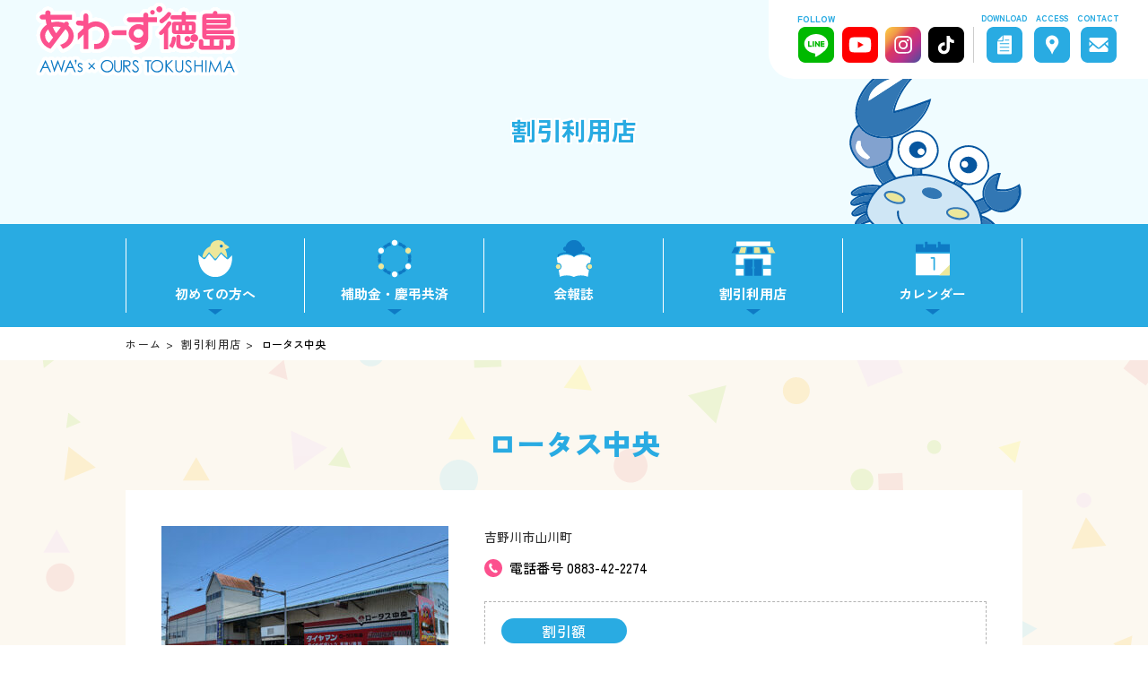

--- FILE ---
content_type: text/html; charset=UTF-8
request_url: https://toku-sc.com/store/427/
body_size: 10646
content:
<!DOCTYPE html>
<html lang="ja">
<head>
<!-- Google tag (gtag.js) -->
<script async src="https://www.googletagmanager.com/gtag/js?id=G-R7QK1EEK7B"></script>
<script>
  window.dataLayer = window.dataLayer || [];
  function gtag(){dataLayer.push(arguments);}
  gtag('js', new Date());

  gtag('config', 'G-R7QK1EEK7B');
</script>
<meta charset="UTF-8" />
<meta name="format-detection" content="telephone=no, email=no, address=no">
<meta name="viewport" content="target-densitydpi=device-dpi, width=device-width">

<!-- <link rel="shortcut icon" href="https://toku-sc.com/new_app/wp-content/themes/toku-sc2024/image/favicon.png" /> -->
<!-- <link rel="apple-touch-icon" href="https://toku-sc.com/new_app/wp-content/themes/toku-sc2024/image/homeicon.png" /> -->
<link rel="stylesheet" href="https://toku-sc.com/new_app/wp-content/themes/toku-sc2024/style.css?202601192357" type="text/css" />
<script src="https://ajax.googleapis.com/ajax/libs/jquery/3.4.1/jquery.min.js"></script>
<script src="https://toku-sc.com/new_app/wp-content/themes/toku-sc2024/js/kdg-script.js?202601192357"></script>
<meta name='robots' content='index, follow, max-image-preview:large, max-snippet:-1, max-video-preview:-1' />
	<style>img:is([sizes="auto" i], [sizes^="auto," i]) { contain-intrinsic-size: 3000px 1500px }</style>
	
	<!-- This site is optimized with the Yoast SEO plugin v26.7 - https://yoast.com/wordpress/plugins/seo/ -->
	<title>ロータス中央 | あわ～ず徳島</title>
	<link rel="canonical" href="https://toku-sc.com/store/427/" />
	<meta property="og:locale" content="ja_JP" />
	<meta property="og:type" content="article" />
	<meta property="og:title" content="ロータス中央 | あわ～ず徳島" />
	<meta property="og:description" content="【割引額】2,000円/1台" />
	<meta property="og:url" content="https://toku-sc.com/store/427/" />
	<meta property="og:site_name" content="あわ～ず徳島" />
	<meta property="article:modified_time" content="2024-03-29T04:51:47+00:00" />
	<meta property="og:image" content="https://toku-sc.com/new_app/wp-content/uploads/2024/03/50.ロータス中央.jpg" />
	<meta property="og:image:width" content="640" />
	<meta property="og:image:height" content="480" />
	<meta property="og:image:type" content="image/jpeg" />
	<meta name="twitter:card" content="summary_large_image" />
	<script type="application/ld+json" class="yoast-schema-graph">{"@context":"https://schema.org","@graph":[{"@type":"WebPage","@id":"https://toku-sc.com/store/427/","url":"https://toku-sc.com/store/427/","name":"ロータス中央 | あわ～ず徳島","isPartOf":{"@id":"https://toku-sc.com/#website"},"primaryImageOfPage":{"@id":"https://toku-sc.com/store/427/#primaryimage"},"image":{"@id":"https://toku-sc.com/store/427/#primaryimage"},"thumbnailUrl":"https://toku-sc.com/new_app/wp-content/uploads/2024/03/50.ロータス中央.jpg","datePublished":"2024-03-22T04:24:37+00:00","dateModified":"2024-03-29T04:51:47+00:00","breadcrumb":{"@id":"https://toku-sc.com/store/427/#breadcrumb"},"inLanguage":"ja","potentialAction":[{"@type":"ReadAction","target":["https://toku-sc.com/store/427/"]}]},{"@type":"ImageObject","inLanguage":"ja","@id":"https://toku-sc.com/store/427/#primaryimage","url":"https://toku-sc.com/new_app/wp-content/uploads/2024/03/50.ロータス中央.jpg","contentUrl":"https://toku-sc.com/new_app/wp-content/uploads/2024/03/50.ロータス中央.jpg","width":640,"height":480},{"@type":"BreadcrumbList","@id":"https://toku-sc.com/store/427/#breadcrumb","itemListElement":[{"@type":"ListItem","position":1,"name":"ホーム","item":"https://toku-sc.com/"},{"@type":"ListItem","position":2,"name":"割引利用店","item":"https://toku-sc.com/store/"},{"@type":"ListItem","position":3,"name":"ロータス中央"}]},{"@type":"WebSite","@id":"https://toku-sc.com/#website","url":"https://toku-sc.com/","name":"あわ～ず徳島","description":"","publisher":{"@id":"https://toku-sc.com/#organization"},"alternateName":"徳島勤労者福祉サービスセンター","potentialAction":[{"@type":"SearchAction","target":{"@type":"EntryPoint","urlTemplate":"https://toku-sc.com/?s={search_term_string}"},"query-input":{"@type":"PropertyValueSpecification","valueRequired":true,"valueName":"search_term_string"}}],"inLanguage":"ja"},{"@type":"Organization","@id":"https://toku-sc.com/#organization","name":"あわ～ず徳島","alternateName":"徳島勤労者福祉サービスセンター","url":"https://toku-sc.com/","logo":{"@type":"ImageObject","inLanguage":"ja","@id":"https://toku-sc.com/#/schema/logo/image/","url":"https://toku-sc.com/new_app/wp-content/uploads/2024/04/logo.png","contentUrl":"https://toku-sc.com/new_app/wp-content/uploads/2024/04/logo.png","width":300,"height":84,"caption":"あわ～ず徳島"},"image":{"@id":"https://toku-sc.com/#/schema/logo/image/"}}]}</script>
	<!-- / Yoast SEO plugin. -->


<script type="text/javascript">
/* <![CDATA[ */
window._wpemojiSettings = {"baseUrl":"https:\/\/s.w.org\/images\/core\/emoji\/16.0.1\/72x72\/","ext":".png","svgUrl":false,"svgExt":".svg","source":{"concatemoji":"https:\/\/toku-sc.com\/new_app\/wp-includes\/js\/wp-emoji-release.min.js?ver=6.8.3"}};
/*! This file is auto-generated */
!function(s,n){var o,i,e;function c(e){try{var t={supportTests:e,timestamp:(new Date).valueOf()};sessionStorage.setItem(o,JSON.stringify(t))}catch(e){}}function p(e,t,n){e.clearRect(0,0,e.canvas.width,e.canvas.height),e.fillText(t,0,0);var t=new Uint32Array(e.getImageData(0,0,e.canvas.width,e.canvas.height).data),a=(e.clearRect(0,0,e.canvas.width,e.canvas.height),e.fillText(n,0,0),new Uint32Array(e.getImageData(0,0,e.canvas.width,e.canvas.height).data));return t.every(function(e,t){return e===a[t]})}function u(e,t){e.clearRect(0,0,e.canvas.width,e.canvas.height),e.fillText(t,0,0);for(var n=e.getImageData(16,16,1,1),a=0;a<n.data.length;a++)if(0!==n.data[a])return!1;return!0}function f(e,t,n,a){switch(t){case"flag":return n(e,"\ud83c\udff3\ufe0f\u200d\u26a7\ufe0f","\ud83c\udff3\ufe0f\u200b\u26a7\ufe0f")?!1:!n(e,"\ud83c\udde8\ud83c\uddf6","\ud83c\udde8\u200b\ud83c\uddf6")&&!n(e,"\ud83c\udff4\udb40\udc67\udb40\udc62\udb40\udc65\udb40\udc6e\udb40\udc67\udb40\udc7f","\ud83c\udff4\u200b\udb40\udc67\u200b\udb40\udc62\u200b\udb40\udc65\u200b\udb40\udc6e\u200b\udb40\udc67\u200b\udb40\udc7f");case"emoji":return!a(e,"\ud83e\udedf")}return!1}function g(e,t,n,a){var r="undefined"!=typeof WorkerGlobalScope&&self instanceof WorkerGlobalScope?new OffscreenCanvas(300,150):s.createElement("canvas"),o=r.getContext("2d",{willReadFrequently:!0}),i=(o.textBaseline="top",o.font="600 32px Arial",{});return e.forEach(function(e){i[e]=t(o,e,n,a)}),i}function t(e){var t=s.createElement("script");t.src=e,t.defer=!0,s.head.appendChild(t)}"undefined"!=typeof Promise&&(o="wpEmojiSettingsSupports",i=["flag","emoji"],n.supports={everything:!0,everythingExceptFlag:!0},e=new Promise(function(e){s.addEventListener("DOMContentLoaded",e,{once:!0})}),new Promise(function(t){var n=function(){try{var e=JSON.parse(sessionStorage.getItem(o));if("object"==typeof e&&"number"==typeof e.timestamp&&(new Date).valueOf()<e.timestamp+604800&&"object"==typeof e.supportTests)return e.supportTests}catch(e){}return null}();if(!n){if("undefined"!=typeof Worker&&"undefined"!=typeof OffscreenCanvas&&"undefined"!=typeof URL&&URL.createObjectURL&&"undefined"!=typeof Blob)try{var e="postMessage("+g.toString()+"("+[JSON.stringify(i),f.toString(),p.toString(),u.toString()].join(",")+"));",a=new Blob([e],{type:"text/javascript"}),r=new Worker(URL.createObjectURL(a),{name:"wpTestEmojiSupports"});return void(r.onmessage=function(e){c(n=e.data),r.terminate(),t(n)})}catch(e){}c(n=g(i,f,p,u))}t(n)}).then(function(e){for(var t in e)n.supports[t]=e[t],n.supports.everything=n.supports.everything&&n.supports[t],"flag"!==t&&(n.supports.everythingExceptFlag=n.supports.everythingExceptFlag&&n.supports[t]);n.supports.everythingExceptFlag=n.supports.everythingExceptFlag&&!n.supports.flag,n.DOMReady=!1,n.readyCallback=function(){n.DOMReady=!0}}).then(function(){return e}).then(function(){var e;n.supports.everything||(n.readyCallback(),(e=n.source||{}).concatemoji?t(e.concatemoji):e.wpemoji&&e.twemoji&&(t(e.twemoji),t(e.wpemoji)))}))}((window,document),window._wpemojiSettings);
/* ]]> */
</script>
<link rel='stylesheet' id='eo-leaflet.js-css' href='https://toku-sc.com/new_app/wp-content/plugins/event-organiser/lib/leaflet/leaflet.min.css?ver=1.4.0' type='text/css' media='all' />
<style id='eo-leaflet.js-inline-css' type='text/css'>
.leaflet-popup-close-button{box-shadow:none!important;}
</style>
<style id='wp-emoji-styles-inline-css' type='text/css'>

	img.wp-smiley, img.emoji {
		display: inline !important;
		border: none !important;
		box-shadow: none !important;
		height: 1em !important;
		width: 1em !important;
		margin: 0 0.07em !important;
		vertical-align: -0.1em !important;
		background: none !important;
		padding: 0 !important;
	}
</style>
<link rel='stylesheet' id='wp-block-library-css' href='https://toku-sc.com/new_app/wp-includes/css/dist/block-library/style.min.css?ver=6.8.3' type='text/css' media='all' />
<style id='classic-theme-styles-inline-css' type='text/css'>
/*! This file is auto-generated */
.wp-block-button__link{color:#fff;background-color:#32373c;border-radius:9999px;box-shadow:none;text-decoration:none;padding:calc(.667em + 2px) calc(1.333em + 2px);font-size:1.125em}.wp-block-file__button{background:#32373c;color:#fff;text-decoration:none}
</style>
<style id='global-styles-inline-css' type='text/css'>
:root{--wp--preset--aspect-ratio--square: 1;--wp--preset--aspect-ratio--4-3: 4/3;--wp--preset--aspect-ratio--3-4: 3/4;--wp--preset--aspect-ratio--3-2: 3/2;--wp--preset--aspect-ratio--2-3: 2/3;--wp--preset--aspect-ratio--16-9: 16/9;--wp--preset--aspect-ratio--9-16: 9/16;--wp--preset--color--black: #000000;--wp--preset--color--cyan-bluish-gray: #abb8c3;--wp--preset--color--white: #ffffff;--wp--preset--color--pale-pink: #f78da7;--wp--preset--color--vivid-red: #cf2e2e;--wp--preset--color--luminous-vivid-orange: #ff6900;--wp--preset--color--luminous-vivid-amber: #fcb900;--wp--preset--color--light-green-cyan: #7bdcb5;--wp--preset--color--vivid-green-cyan: #00d084;--wp--preset--color--pale-cyan-blue: #8ed1fc;--wp--preset--color--vivid-cyan-blue: #0693e3;--wp--preset--color--vivid-purple: #9b51e0;--wp--preset--gradient--vivid-cyan-blue-to-vivid-purple: linear-gradient(135deg,rgba(6,147,227,1) 0%,rgb(155,81,224) 100%);--wp--preset--gradient--light-green-cyan-to-vivid-green-cyan: linear-gradient(135deg,rgb(122,220,180) 0%,rgb(0,208,130) 100%);--wp--preset--gradient--luminous-vivid-amber-to-luminous-vivid-orange: linear-gradient(135deg,rgba(252,185,0,1) 0%,rgba(255,105,0,1) 100%);--wp--preset--gradient--luminous-vivid-orange-to-vivid-red: linear-gradient(135deg,rgba(255,105,0,1) 0%,rgb(207,46,46) 100%);--wp--preset--gradient--very-light-gray-to-cyan-bluish-gray: linear-gradient(135deg,rgb(238,238,238) 0%,rgb(169,184,195) 100%);--wp--preset--gradient--cool-to-warm-spectrum: linear-gradient(135deg,rgb(74,234,220) 0%,rgb(151,120,209) 20%,rgb(207,42,186) 40%,rgb(238,44,130) 60%,rgb(251,105,98) 80%,rgb(254,248,76) 100%);--wp--preset--gradient--blush-light-purple: linear-gradient(135deg,rgb(255,206,236) 0%,rgb(152,150,240) 100%);--wp--preset--gradient--blush-bordeaux: linear-gradient(135deg,rgb(254,205,165) 0%,rgb(254,45,45) 50%,rgb(107,0,62) 100%);--wp--preset--gradient--luminous-dusk: linear-gradient(135deg,rgb(255,203,112) 0%,rgb(199,81,192) 50%,rgb(65,88,208) 100%);--wp--preset--gradient--pale-ocean: linear-gradient(135deg,rgb(255,245,203) 0%,rgb(182,227,212) 50%,rgb(51,167,181) 100%);--wp--preset--gradient--electric-grass: linear-gradient(135deg,rgb(202,248,128) 0%,rgb(113,206,126) 100%);--wp--preset--gradient--midnight: linear-gradient(135deg,rgb(2,3,129) 0%,rgb(40,116,252) 100%);--wp--preset--font-size--small: 13px;--wp--preset--font-size--medium: 20px;--wp--preset--font-size--large: 36px;--wp--preset--font-size--x-large: 42px;--wp--preset--spacing--20: 0.44rem;--wp--preset--spacing--30: 0.67rem;--wp--preset--spacing--40: 1rem;--wp--preset--spacing--50: 1.5rem;--wp--preset--spacing--60: 2.25rem;--wp--preset--spacing--70: 3.38rem;--wp--preset--spacing--80: 5.06rem;--wp--preset--shadow--natural: 6px 6px 9px rgba(0, 0, 0, 0.2);--wp--preset--shadow--deep: 12px 12px 50px rgba(0, 0, 0, 0.4);--wp--preset--shadow--sharp: 6px 6px 0px rgba(0, 0, 0, 0.2);--wp--preset--shadow--outlined: 6px 6px 0px -3px rgba(255, 255, 255, 1), 6px 6px rgba(0, 0, 0, 1);--wp--preset--shadow--crisp: 6px 6px 0px rgba(0, 0, 0, 1);}:where(.is-layout-flex){gap: 0.5em;}:where(.is-layout-grid){gap: 0.5em;}body .is-layout-flex{display: flex;}.is-layout-flex{flex-wrap: wrap;align-items: center;}.is-layout-flex > :is(*, div){margin: 0;}body .is-layout-grid{display: grid;}.is-layout-grid > :is(*, div){margin: 0;}:where(.wp-block-columns.is-layout-flex){gap: 2em;}:where(.wp-block-columns.is-layout-grid){gap: 2em;}:where(.wp-block-post-template.is-layout-flex){gap: 1.25em;}:where(.wp-block-post-template.is-layout-grid){gap: 1.25em;}.has-black-color{color: var(--wp--preset--color--black) !important;}.has-cyan-bluish-gray-color{color: var(--wp--preset--color--cyan-bluish-gray) !important;}.has-white-color{color: var(--wp--preset--color--white) !important;}.has-pale-pink-color{color: var(--wp--preset--color--pale-pink) !important;}.has-vivid-red-color{color: var(--wp--preset--color--vivid-red) !important;}.has-luminous-vivid-orange-color{color: var(--wp--preset--color--luminous-vivid-orange) !important;}.has-luminous-vivid-amber-color{color: var(--wp--preset--color--luminous-vivid-amber) !important;}.has-light-green-cyan-color{color: var(--wp--preset--color--light-green-cyan) !important;}.has-vivid-green-cyan-color{color: var(--wp--preset--color--vivid-green-cyan) !important;}.has-pale-cyan-blue-color{color: var(--wp--preset--color--pale-cyan-blue) !important;}.has-vivid-cyan-blue-color{color: var(--wp--preset--color--vivid-cyan-blue) !important;}.has-vivid-purple-color{color: var(--wp--preset--color--vivid-purple) !important;}.has-black-background-color{background-color: var(--wp--preset--color--black) !important;}.has-cyan-bluish-gray-background-color{background-color: var(--wp--preset--color--cyan-bluish-gray) !important;}.has-white-background-color{background-color: var(--wp--preset--color--white) !important;}.has-pale-pink-background-color{background-color: var(--wp--preset--color--pale-pink) !important;}.has-vivid-red-background-color{background-color: var(--wp--preset--color--vivid-red) !important;}.has-luminous-vivid-orange-background-color{background-color: var(--wp--preset--color--luminous-vivid-orange) !important;}.has-luminous-vivid-amber-background-color{background-color: var(--wp--preset--color--luminous-vivid-amber) !important;}.has-light-green-cyan-background-color{background-color: var(--wp--preset--color--light-green-cyan) !important;}.has-vivid-green-cyan-background-color{background-color: var(--wp--preset--color--vivid-green-cyan) !important;}.has-pale-cyan-blue-background-color{background-color: var(--wp--preset--color--pale-cyan-blue) !important;}.has-vivid-cyan-blue-background-color{background-color: var(--wp--preset--color--vivid-cyan-blue) !important;}.has-vivid-purple-background-color{background-color: var(--wp--preset--color--vivid-purple) !important;}.has-black-border-color{border-color: var(--wp--preset--color--black) !important;}.has-cyan-bluish-gray-border-color{border-color: var(--wp--preset--color--cyan-bluish-gray) !important;}.has-white-border-color{border-color: var(--wp--preset--color--white) !important;}.has-pale-pink-border-color{border-color: var(--wp--preset--color--pale-pink) !important;}.has-vivid-red-border-color{border-color: var(--wp--preset--color--vivid-red) !important;}.has-luminous-vivid-orange-border-color{border-color: var(--wp--preset--color--luminous-vivid-orange) !important;}.has-luminous-vivid-amber-border-color{border-color: var(--wp--preset--color--luminous-vivid-amber) !important;}.has-light-green-cyan-border-color{border-color: var(--wp--preset--color--light-green-cyan) !important;}.has-vivid-green-cyan-border-color{border-color: var(--wp--preset--color--vivid-green-cyan) !important;}.has-pale-cyan-blue-border-color{border-color: var(--wp--preset--color--pale-cyan-blue) !important;}.has-vivid-cyan-blue-border-color{border-color: var(--wp--preset--color--vivid-cyan-blue) !important;}.has-vivid-purple-border-color{border-color: var(--wp--preset--color--vivid-purple) !important;}.has-vivid-cyan-blue-to-vivid-purple-gradient-background{background: var(--wp--preset--gradient--vivid-cyan-blue-to-vivid-purple) !important;}.has-light-green-cyan-to-vivid-green-cyan-gradient-background{background: var(--wp--preset--gradient--light-green-cyan-to-vivid-green-cyan) !important;}.has-luminous-vivid-amber-to-luminous-vivid-orange-gradient-background{background: var(--wp--preset--gradient--luminous-vivid-amber-to-luminous-vivid-orange) !important;}.has-luminous-vivid-orange-to-vivid-red-gradient-background{background: var(--wp--preset--gradient--luminous-vivid-orange-to-vivid-red) !important;}.has-very-light-gray-to-cyan-bluish-gray-gradient-background{background: var(--wp--preset--gradient--very-light-gray-to-cyan-bluish-gray) !important;}.has-cool-to-warm-spectrum-gradient-background{background: var(--wp--preset--gradient--cool-to-warm-spectrum) !important;}.has-blush-light-purple-gradient-background{background: var(--wp--preset--gradient--blush-light-purple) !important;}.has-blush-bordeaux-gradient-background{background: var(--wp--preset--gradient--blush-bordeaux) !important;}.has-luminous-dusk-gradient-background{background: var(--wp--preset--gradient--luminous-dusk) !important;}.has-pale-ocean-gradient-background{background: var(--wp--preset--gradient--pale-ocean) !important;}.has-electric-grass-gradient-background{background: var(--wp--preset--gradient--electric-grass) !important;}.has-midnight-gradient-background{background: var(--wp--preset--gradient--midnight) !important;}.has-small-font-size{font-size: var(--wp--preset--font-size--small) !important;}.has-medium-font-size{font-size: var(--wp--preset--font-size--medium) !important;}.has-large-font-size{font-size: var(--wp--preset--font-size--large) !important;}.has-x-large-font-size{font-size: var(--wp--preset--font-size--x-large) !important;}
:where(.wp-block-post-template.is-layout-flex){gap: 1.25em;}:where(.wp-block-post-template.is-layout-grid){gap: 1.25em;}
:where(.wp-block-columns.is-layout-flex){gap: 2em;}:where(.wp-block-columns.is-layout-grid){gap: 2em;}
:root :where(.wp-block-pullquote){font-size: 1.5em;line-height: 1.6;}
</style>
<link rel='stylesheet' id='contact-form-7-css' href='https://toku-sc.com/new_app/wp-content/plugins/contact-form-7/includes/css/styles.css?ver=6.1.4' type='text/css' media='all' />
<link rel="https://api.w.org/" href="https://toku-sc.com/wp-json/" /><link rel="alternate" title="JSON" type="application/json" href="https://toku-sc.com/wp-json/wp/v2/store/427" /><link rel='shortlink' href='https://toku-sc.com/?p=427' />
<link rel="alternate" title="oEmbed (JSON)" type="application/json+oembed" href="https://toku-sc.com/wp-json/oembed/1.0/embed?url=https%3A%2F%2Ftoku-sc.com%2Fstore%2F427%2F" />
<link rel="alternate" title="oEmbed (XML)" type="text/xml+oembed" href="https://toku-sc.com/wp-json/oembed/1.0/embed?url=https%3A%2F%2Ftoku-sc.com%2Fstore%2F427%2F&#038;format=xml" />
<noscript><style>.lazyload[data-src]{display:none !important;}</style></noscript><style>.lazyload{background-image:none !important;}.lazyload:before{background-image:none !important;}</style><link rel="icon" href="https://toku-sc.com/new_app/wp-content/uploads/2025/12/cropped-toku-sc_favicon-32x32.png" sizes="32x32" />
<link rel="icon" href="https://toku-sc.com/new_app/wp-content/uploads/2025/12/cropped-toku-sc_favicon-192x192.png" sizes="192x192" />
<link rel="apple-touch-icon" href="https://toku-sc.com/new_app/wp-content/uploads/2025/12/cropped-toku-sc_favicon-180x180.png" />
<meta name="msapplication-TileImage" content="https://toku-sc.com/new_app/wp-content/uploads/2025/12/cropped-toku-sc_favicon-270x270.png" />
<script>
  (function(d) {
    var config = {
      kitId: 'nsg5ayz',
      scriptTimeout: 3000,
      async: true
    },
    h=d.documentElement,t=setTimeout(function(){h.className=h.className.replace(/\bwf-loading\b/g,"")+" wf-inactive";},config.scriptTimeout),tk=d.createElement("script"),f=false,s=d.getElementsByTagName("script")[0],a;h.className+=" wf-loading";tk.src='https://use.typekit.net/'+config.kitId+'.js';tk.async=true;tk.onload=tk.onreadystatechange=function(){a=this.readyState;if(f||a&&a!="complete"&&a!="loaded")return;f=true;clearTimeout(t);try{Typekit.load(config)}catch(e){}};s.parentNode.insertBefore(tk,s)
  })(document);
</script>
<!-- slick -->
<link href="https://toku-sc.com/new_app/wp-content/themes/toku-sc2024/css/slick-theme.css?202601192357" media="all" rel="stylesheet" />
<link href="https://toku-sc.com/new_app/wp-content/themes/toku-sc2024/css/slick.css" media="all" rel="stylesheet" />
<script src="https://toku-sc.com/new_app/wp-content/themes/toku-sc2024/js/slick.min.js"></script>
</head>
<body id="top" class="wp-singular store-template-default single single-store postid-427 wp-theme-toku-sc2024">
<header id="header">
	<div class="header_box">
				<div id="logo"><a href="https://toku-sc.com"><img src="[data-uri]" alt="あわ～ず徳島" data-src="https://toku-sc.com/new_app/wp-content/themes/toku-sc2024/image/logo.svg" decoding="async" class="lazyload"><noscript><img src="https://toku-sc.com/new_app/wp-content/themes/toku-sc2024/image/logo.svg" alt="あわ～ず徳島" data-eio="l"></noscript></a></div>
				<div class="head_menu">
			<ul class="h_menu">
				<li>
					<div class="link_txt">FOLLOW</div>
					<a href="https://lin.ee/sqdJUPr" target="_blank"><img src="[data-uri]" alt="LINE" data-src="https://toku-sc.com/new_app/wp-content/themes/toku-sc2024/image/menu/line_icon.svg" decoding="async" class="lazyload"><noscript><img src="https://toku-sc.com/new_app/wp-content/themes/toku-sc2024/image/menu/line_icon.svg" alt="LINE" data-eio="l"></noscript></a>
				</li>
				<li>
					<div class="link_txt"></div>
					<a href="https://www.youtube.com/@awa-zu" target="_blank"><img src="[data-uri]" alt="You Tube" data-src="https://toku-sc.com/new_app/wp-content/themes/toku-sc2024/image/menu/youtube_icon.svg" decoding="async" class="lazyload"><noscript><img src="https://toku-sc.com/new_app/wp-content/themes/toku-sc2024/image/menu/youtube_icon.svg" alt="You Tube" data-eio="l"></noscript></a>
				</li>
				<li>
					<div class="link_txt"></div>
					<a href="https://www.instagram.com/awazu_0201_" target="_blank"><img src="[data-uri]" alt="Instagram" data-src="https://toku-sc.com/new_app/wp-content/themes/toku-sc2024/image/menu/instagram_icon.svg" decoding="async" class="lazyload"><noscript><img src="https://toku-sc.com/new_app/wp-content/themes/toku-sc2024/image/menu/instagram_icon.svg" alt="Instagram" data-eio="l"></noscript></a>
				</li>
				<li>
					<div class="link_txt"></div>
					<a href="https://www.tiktok.com/@awazu2002" target="_blank"><img src="[data-uri]" alt="TikTok" data-src="https://toku-sc.com/new_app/wp-content/themes/toku-sc2024/image/menu/tiktok_icon.svg" decoding="async" class="lazyload"><noscript><img src="https://toku-sc.com/new_app/wp-content/themes/toku-sc2024/image/menu/tiktok_icon.svg" alt="TikTok" data-eio="l"></noscript></a>
				</li>
				<li>
					<div class="link_txt">DOWNLOAD</div>
					<a href="https://toku-sc.com/application-download"><img src="[data-uri]" alt="申請書ダウンロード" data-src="https://toku-sc.com/new_app/wp-content/themes/toku-sc2024/image/menu/download_icon.svg" decoding="async" class="lazyload"><noscript><img src="https://toku-sc.com/new_app/wp-content/themes/toku-sc2024/image/menu/download_icon.svg" alt="申請書ダウンロード" data-eio="l"></noscript></a>
				</li>
				<li>
					<div class="link_txt">ACCESS</div>
					<a href="https://toku-sc.com/access"><img src="[data-uri]" alt="アクセス" data-src="https://toku-sc.com/new_app/wp-content/themes/toku-sc2024/image/menu/access_icon.svg" decoding="async" class="lazyload"><noscript><img src="https://toku-sc.com/new_app/wp-content/themes/toku-sc2024/image/menu/access_icon.svg" alt="アクセス" data-eio="l"></noscript></a>
				</li>
				<li>
					<div class="link_txt">CONTACT</div>
					<a href="https://toku-sc.com/contact"><img src="[data-uri]" alt="お問い合わせ" data-src="https://toku-sc.com/new_app/wp-content/themes/toku-sc2024/image/menu/contact_icon.svg" decoding="async" class="lazyload"><noscript><img src="https://toku-sc.com/new_app/wp-content/themes/toku-sc2024/image/menu/contact_icon.svg" alt="お問い合わせ" data-eio="l"></noscript></a>
				</li>
			</ul>
			<div class="head sp">
				<div class="overlayMenu">
					<div class="overlayMenuInner">
						<div class="overlayMenuItem">
							<dl class="sp_menu">
								<dt><a href="https://toku-sc.com">HOME</a></dt>
								<dt class="d_menu"><span class="s_arrow">初めての方へ</span></dt>
								<dd>
									<ul class="sub_list">
										<li><a href="https://toku-sc.com/summary">あわ～ず徳島について</a></li>
										<li><a href="https://toku-sc.com/summary/service">サービス紹介</a></li>
										<li><a href="https://toku-sc.com/summary/admission">入会の流れ</a></li>
										<li><a href="https://toku-sc.com/summary/download">入会・退会・変更届け</a></li>
										<li><a href="https://toku-sc.com/new_app/wp-content/uploads/2025/04/jigyousyo_ichiran2025.pdf" target="_blank">会報掲載事業所一覧</a></li>
									</ul>
								</dd>
								<dt class="d_menu"><span class="s_arrow">補助金・慶弔共済</span></dt>
								<dd>
									<ul class="sub_list">
										<li><a href="https://toku-sc.com/hojokin">補助金</a></li>
										<li><a href="https://toku-sc.com/keicho">慶弔共済</a></li>
									</ul>
								</dd>
								<dt><a href="https://toku-sc.com/newsletter">会報誌</a></dt>
								<dt class="d_menu"><span class="s_arrow">割引利用店</span></dt>
								<dd>
									<ul class="sub_list">
										<li><a href="https://toku-sc.com/tokutoku">とくとく券</a></li>
										<li><a href="https://www.ponmaru.jp" target="_blank">くーぽん丸。</a></li>
									</ul>
								</dd>
								<dt class="d_menu"><span class="s_arrow">カレンダー</span></dt>
								<dd>
									<ul class="sub_list">
										<li><a href="https://toku-sc.com/calendar">申請カレンダー</a></li>
										<li><a href="https://toku-sc.com/event-calendar">イベントカレンダー</a></li>
									</ul>
								</dd>
								<dt><a href="https://toku-sc.com/support">くらしサポート＆スキルアップ</a></dt>
							</dl>
							<div class="sns_title">FOLLOW</div>
							<ul class="h_menu">
								<li><a href="https://lin.ee/sqdJUPr" target="_blank"><img src="[data-uri]" alt="LINE" data-src="https://toku-sc.com/new_app/wp-content/themes/toku-sc2024/image/menu/line_icon.svg" decoding="async" class="lazyload"><noscript><img src="https://toku-sc.com/new_app/wp-content/themes/toku-sc2024/image/menu/line_icon.svg" alt="LINE" data-eio="l"></noscript></a></li>
								<li><a href="https://www.youtube.com/@awa-zu" target="_blank"><img src="[data-uri]" alt="You Tube" data-src="https://toku-sc.com/new_app/wp-content/themes/toku-sc2024/image/menu/youtube_icon.svg" decoding="async" class="lazyload"><noscript><img src="https://toku-sc.com/new_app/wp-content/themes/toku-sc2024/image/menu/youtube_icon.svg" alt="You Tube" data-eio="l"></noscript></a></li>
								<li><a href="https://www.instagram.com/awazu_0201_" target="_blank"><img src="[data-uri]" alt="Instagram" data-src="https://toku-sc.com/new_app/wp-content/themes/toku-sc2024/image/menu/instagram_icon.svg" decoding="async" class="lazyload"><noscript><img src="https://toku-sc.com/new_app/wp-content/themes/toku-sc2024/image/menu/instagram_icon.svg" alt="Instagram" data-eio="l"></noscript></a></li>
								<li><a href="https://www.tiktok.com/@awazu2002" target="_blank"><img src="[data-uri]" alt="TikTok" data-src="https://toku-sc.com/new_app/wp-content/themes/toku-sc2024/image/menu/tiktok_icon.svg" decoding="async" class="lazyload"><noscript><img src="https://toku-sc.com/new_app/wp-content/themes/toku-sc2024/image/menu/tiktok_icon.svg" alt="TikTok" data-eio="l"></noscript></a></li>
							</ul>
							<ul class="h_menu">
								<li>
									<div class="link_txt">DOWNLOAD</div>
									<a href="https://toku-sc.com/application-download"><img src="[data-uri]" alt="申請書ダウンロード" data-src="https://toku-sc.com/new_app/wp-content/themes/toku-sc2024/image/menu/download_icon.svg" decoding="async" class="lazyload"><noscript><img src="https://toku-sc.com/new_app/wp-content/themes/toku-sc2024/image/menu/download_icon.svg" alt="申請書ダウンロード" data-eio="l"></noscript></a>
								</li>
								<li>
									<div class="link_txt">ACCESS</div>
									<a href="https://toku-sc.com/access"><img src="[data-uri]" alt="アクセス" data-src="https://toku-sc.com/new_app/wp-content/themes/toku-sc2024/image/menu/access_icon.svg" decoding="async" class="lazyload"><noscript><img src="https://toku-sc.com/new_app/wp-content/themes/toku-sc2024/image/menu/access_icon.svg" alt="アクセス" data-eio="l"></noscript></a>
								</li>
								<li>
									<div class="link_txt">CONTACT</div>
									<a href="https://toku-sc.com/contact"><img src="[data-uri]" alt="お問い合わせ" data-src="https://toku-sc.com/new_app/wp-content/themes/toku-sc2024/image/menu/contact_icon.svg" decoding="async" class="lazyload"><noscript><img src="https://toku-sc.com/new_app/wp-content/themes/toku-sc2024/image/menu/contact_icon.svg" alt="お問い合わせ" data-eio="l"></noscript></a>
								</li>
							</ul>
							<div class="service_link">
								<div class="service_link_area">
									<a href="https://toku-sc.com/members"><span class="arrow">一般・会員の方へ</span></a>
								</div>
								<div class="service_link_area">
									<a href="https://toku-sc.com/business-owner" class="btn_dsn2"><span class="arrow">事業主・<br class="mobile">事務担当者の方へ</span></a>
								</div>
							</div>
							<div id="service_menu">
	<div class="service_menu_item standard">
		<div class="service_box">
			<h3>スタンダード会員</h3>
			<div class="more"><a href="https://toku-sc.com/standard"><span class="arrow">MORE</span></a></div>
		</div>
	</div>
	<div class="service_menu_item medical">
		<div class="service_box">
			<h3>メディカル会員</h3>
			<div class="more"><a href="https://toku-sc.com/medical"><span class="arrow">MORE</span></a></div>
		</div>
	</div>
	<div class="service_menu_item frend">
		<div class="service_box">
			<h3>フレンドリー会員</h3>
			<div class="more"><a href="https://toku-sc.com/friendly"><span class="arrow">MORE</span></a></div>
		</div>
	</div>
	<div class="service_menu_item asist">
		<div class="service_box">
			<h3>アシスト会員</h3>
			<div class="more"><a href="https://toku-sc.com/assist"><span class="arrow">MORE</span></a></div>
		</div>
	</div>
</div>						</div>
					</div>
				</div>
				<div class="overlayMenuBtn">
					<span></span>
					<span></span>
					<span></span>
				</div>
			</div>
		</div>
	</div>
</header><!-- header end -->
<div id="sub_head">
	<div class="wrap">
		<h1 class="page_title">割引利用店</h1>
	</div>
</div>
<nav id="global_menu" class="set">
	<ul class="wrap">
		<li class="g_menu">
			<span class="drop_menu">初めての方へ</span>
			<ul class="sub_list">
				<li><a href="https://toku-sc.com/summary">あわ～ず徳島について</a></li>
				<li><a href="https://toku-sc.com/summary/service">サービス紹介</a></li>
				<li><a href="https://toku-sc.com/summary/admission">入会の流れ</a></li>
				<li><a href="https://toku-sc.com/summary/download">入会・退会・変更届け</a></li>
				<li><a href="https://toku-sc.com/new_app/wp-content/uploads/2025/04/jigyousyo_ichiran2025.pdf" target="_blank">会報掲載事業所一覧</a></li>
			</ul>
		</li>
		<li class="g_menu">
			<span class="drop_menu">補助金・慶弔共済</span>
			<ul class="sub_list">
				<li><a href="https://toku-sc.com/hojokin">補助金</a></li>
				<li><a href="https://toku-sc.com/keicho">慶弔共済</a></li>
			</ul>
		</li>
		<li class="g_menu"><a href="https://toku-sc.com/newsletter">会報誌</a></li>
		<li class="g_menu menu_item">
			<span class="drop_menu">割引利用店</span>
			<ul class="sub_list">
				<li><a href="https://toku-sc.com/tokutoku">とくとく券</a></li>
				<li><a href="https://www.ponmaru.jp" target="_blank">くーぽん丸。</a></li>
			</ul>
		</li>
		<li class="g_menu">
			<span class="drop_menu">カレンダー</span>
			<ul class="sub_list">
				<li><a href="https://toku-sc.com/calendar">申請カレンダー</a></li>
				<li><a href="https://toku-sc.com/event-calendar">イベントカレンダー</a></li>
			</ul>
		</li>
	</ul>
</nav><!-- global_menu end --><div id="bread_crumbs" class="wrap"><ul class="bread_crumbs" itemtype="https://schema.org/Breadcrumb"><li itemscope itemprop="itemListElement" itemscope itemtype="https://schema.org/ListItem"><a href="https://toku-sc.com" itemprop="item"><span itemprop="name">ホーム</span></a> &gt; </li><li itemprop="itemListElement" itemscope itemtype="https://schema.org/ListItem"><a href="https://toku-sc.com/store/" itemprop="item"><span itemprop="name">割引利用店</span></a> &gt; </li>ロータス中央</ul></div><main id="contents">
	<section id="store_list" class="bg">
		<h2 class="page_title">ロータス中央</h2>
		<div class="store_list_wrap wrap">
			<div class="store_item">
																	<div class="store_image"><img width="640" height="480" src="[data-uri]" class="attachment-store_image size-store_image wp-post-image lazyload" alt="" decoding="async" fetchpriority="high"   data-src="https://toku-sc.com/new_app/wp-content/uploads/2024/03/50.ロータス中央.jpg" data-srcset="https://toku-sc.com/new_app/wp-content/uploads/2024/03/50.ロータス中央.jpg 640w, https://toku-sc.com/new_app/wp-content/uploads/2024/03/50.ロータス中央-300x225.jpg 300w, https://toku-sc.com/new_app/wp-content/uploads/2024/03/50.ロータス中央-320x240.jpg 320w" data-sizes="auto" data-eio-rwidth="640" data-eio-rheight="480" /><noscript><img width="640" height="480" src="https://toku-sc.com/new_app/wp-content/uploads/2024/03/50.ロータス中央.jpg" class="attachment-store_image size-store_image wp-post-image" alt="" decoding="async" fetchpriority="high" srcset="https://toku-sc.com/new_app/wp-content/uploads/2024/03/50.ロータス中央.jpg 640w, https://toku-sc.com/new_app/wp-content/uploads/2024/03/50.ロータス中央-300x225.jpg 300w, https://toku-sc.com/new_app/wp-content/uploads/2024/03/50.ロータス中央-320x240.jpg 320w" sizes="(max-width: 640px) 100vw, 640px" data-eio="l" /></noscript></div>
				<div class="store_detail">
					<div class="store_add">吉野川市山川町</div>
					<ul>
												<li class="store_tel">電話番号 0883-42-2274</li>
																							</ul>
					<dl class="store_des">
						<dt>割引額</dt>
						<dd><!-- wp:paragraph -->
<p>【割引額】2,000円/1台</p>
<!-- /wp:paragraph -->												<dt>割引情報</dt>
						<dd>・対象者：会員とご家族<br>

【要予約】予約時に会員証をご提示ください。<br>
会員証のご提示がない場合は通常料金となります。<br>

☆他の割引との併用はできません。<br>
☆詳細については各事業所にお問い合わせください。</dd>
						<dd></dd>
											</dl>
				</div>
			</div>
		</div>
	</section>
</main><!-- contents end -->
<p id="page-top"><a href="#top">TOP</a></p>
<footer id="footer">
	<div class="l_wrap">
		<div id="f_sns">
			<p class="f_sns_title">FOLLOW</p>
			<ul class="list_center">
				<li><a href="https://lin.ee/sqdJUPr" target="_blank"><img src="[data-uri]" alt="LINE" data-src="https://toku-sc.com/new_app/wp-content/themes/toku-sc2024/image/menu/line_icon.svg" decoding="async" class="lazyload"><noscript><img src="https://toku-sc.com/new_app/wp-content/themes/toku-sc2024/image/menu/line_icon.svg" alt="LINE" data-eio="l"></noscript></a></li>
				<li><a href="https://www.youtube.com/@awa-zu" target="_blank"><img src="[data-uri]" alt="You Tube" data-src="https://toku-sc.com/new_app/wp-content/themes/toku-sc2024/image/menu/youtube_icon.svg" decoding="async" class="lazyload"><noscript><img src="https://toku-sc.com/new_app/wp-content/themes/toku-sc2024/image/menu/youtube_icon.svg" alt="You Tube" data-eio="l"></noscript></a></li>
				<li><a href="https://www.instagram.com/awazu_0201_" target="_blank"><img src="[data-uri]" alt="Instagram" data-src="https://toku-sc.com/new_app/wp-content/themes/toku-sc2024/image/menu/instagram_icon.svg" decoding="async" class="lazyload"><noscript><img src="https://toku-sc.com/new_app/wp-content/themes/toku-sc2024/image/menu/instagram_icon.svg" alt="Instagram" data-eio="l"></noscript></a></li>
				<li><a href="https://www.tiktok.com/@awazu2002" target="_blank"><img src="[data-uri]" alt="TikTok" data-src="https://toku-sc.com/new_app/wp-content/themes/toku-sc2024/image/menu/tiktok_icon.svg" decoding="async" class="lazyload"><noscript><img src="https://toku-sc.com/new_app/wp-content/themes/toku-sc2024/image/menu/tiktok_icon.svg" alt="TikTok" data-eio="l"></noscript></a></li>
			</ul>
		</div>
		<ul class="f_menu list_center">
			<li><a href="https://toku-sc.com">ホーム</a></li>
			<li><a href="https://toku-sc.com/summary">初めての方へ</a></li>
			<li><a href="https://toku-sc.com/hojokin">補助金</a></li>
			<li><a href="https://toku-sc.com/keicho">慶弔共済</a></li>
			<li><a href="https://toku-sc.com/newsletter">会報誌</a></li>
			<li><a href="https://toku-sc.com/tokutoku">割引利用店</a></li>
			<li><a href="https://toku-sc.com/calendar">申請カレンダー</a></li>
			<li><a href="https://toku-sc.com/event-calendar">イベントカレンダー</a></li>
		</ul>
		<ul class="f_menu list_center last">
			<li><a href="https://toku-sc.com/support">くらしサポート＆スキルアップ</a></li>
			<li><a href="https://toku-sc.com/application-download">申請書ダウンロード</a></li>
			<li><a href="https://toku-sc.com/access">アクセス</a></li>
			<li><a href="https://toku-sc.com/category/activities">お知らせ</a></li>
			<li><a href="https://toku-sc.com/category/event">イベント情報</a></li>
			<li><a href="https://toku-sc.com/contact">お問い合わせ</a></li>
		</ul>
		<ul class="banner">
			<li><a href="https://toku-nw.com/" target="_blank"><img src="[data-uri]" alt="公益財団法人徳島県勤労者福祉ネットワーク" data-src="https://toku-sc.com/new_app/wp-content/themes/toku-sc2024/image/banner/toku-nw.svg" decoding="async" class="lazyload"><noscript><img src="https://toku-sc.com/new_app/wp-content/themes/toku-sc2024/image/banner/toku-nw.svg" alt="公益財団法人徳島県勤労者福祉ネットワーク" data-eio="l"></noscript></a></li>
			<li><a href="https://www.ponmaru.jp/" target="_blank"><img src="[data-uri]" alt="くーぽん丸。" data-src="https://toku-sc.com/new_app/wp-content/themes/toku-sc2024/image/banner/ponmaru.svg" decoding="async" class="lazyload"><noscript><img src="https://toku-sc.com/new_app/wp-content/themes/toku-sc2024/image/banner/ponmaru.svg" alt="くーぽん丸。" data-eio="l"></noscript></a></li>
			<li><a href="https://fami-sapo.jp/" target="_blank"><img src="[data-uri]" alt="子育て応援団ファミリー・サポート・センター" data-src="https://toku-sc.com/new_app/wp-content/themes/toku-sc2024/image/banner/fami-sapo.svg" decoding="async" class="lazyload"><noscript><img src="https://toku-sc.com/new_app/wp-content/themes/toku-sc2024/image/banner/fami-sapo.svg" alt="子育て応援団ファミリー・サポート・センター" data-eio="l"></noscript></a></li>
			<li><a href="https://www.zenpuku.or.jp/" target="_blank"><img src="[data-uri]" alt="一般社団法人 全国中小企業勤労者福祉サービスセンター" data-src="https://toku-sc.com/new_app/wp-content/themes/toku-sc2024/image/banner/zenpuku.svg" decoding="async" class="lazyload"><noscript><img src="https://toku-sc.com/new_app/wp-content/themes/toku-sc2024/image/banner/zenpuku.svg" alt="一般社団法人 全国中小企業勤労者福祉サービスセンター" data-eio="l"></noscript></a></li>
			<li><a href="https://l-osaka.or.jp/fukushi-kyousai/okini-net/" target="_blank"><img src="[data-uri]" alt="おおきにNet" data-src="https://toku-sc.com/new_app/wp-content/themes/toku-sc2024/image/banner/okini-net.jpg?202403301002" decoding="async" class="lazyload" data-eio-rwidth="660" data-eio-rheight="240"><noscript><img src="https://toku-sc.com/new_app/wp-content/themes/toku-sc2024/image/banner/okini-net.jpg?202403301002" alt="おおきにNet" data-eio="l"></noscript></a></li>
		</ul>
		<div class="f_catch">あわ～ず徳島は、公益財団法人徳島県勤労者福祉ネットワークが運営する事業のひとつです。</div>
		<div class="f_box">
			<ul class="f_local_menu">
				<li><a href="https://toku-sc.com/privacy">プライバシーポリシー</a></li>
				<li><a href="https://www.zenpuku.or.jp/" target="_blank">全福センターへのサイトはこちら</a></li>
				<li><a href="https://toku-nw.com/" target="_blank">運営について</a></li>
			</ul>
			<div class="copy"><small>Copyright &copy; あわ～ず徳島. All Rights Reserved.</small></div>
		</div>
	</div>
</footer><!-- footer end -->
<script src="https://toku-sc.com/new_app/wp-content/themes/toku-sc2024/js/slider.js?202601192357"></script>
<script type="speculationrules">
{"prefetch":[{"source":"document","where":{"and":[{"href_matches":"\/*"},{"not":{"href_matches":["\/new_app\/wp-*.php","\/new_app\/wp-admin\/*","\/new_app\/wp-content\/uploads\/*","\/new_app\/wp-content\/*","\/new_app\/wp-content\/plugins\/*","\/new_app\/wp-content\/themes\/toku-sc2024\/*","\/*\\?(.+)"]}},{"not":{"selector_matches":"a[rel~=\"nofollow\"]"}},{"not":{"selector_matches":".no-prefetch, .no-prefetch a"}}]},"eagerness":"conservative"}]}
</script>
<script type="text/javascript" id="eio-lazy-load-js-before">
/* <![CDATA[ */
var eio_lazy_vars = {"exactdn_domain":"","skip_autoscale":0,"bg_min_dpr":1.100000000000000088817841970012523233890533447265625,"threshold":0,"use_dpr":1};
/* ]]> */
</script>
<script type="text/javascript" src="https://toku-sc.com/new_app/wp-content/plugins/ewww-image-optimizer/includes/lazysizes.min.js?ver=831" id="eio-lazy-load-js" async="async" data-wp-strategy="async"></script>
<script type="text/javascript" src="https://toku-sc.com/new_app/wp-includes/js/dist/hooks.min.js?ver=4d63a3d491d11ffd8ac6" id="wp-hooks-js"></script>
<script type="text/javascript" src="https://toku-sc.com/new_app/wp-includes/js/dist/i18n.min.js?ver=5e580eb46a90c2b997e6" id="wp-i18n-js"></script>
<script type="text/javascript" id="wp-i18n-js-after">
/* <![CDATA[ */
wp.i18n.setLocaleData( { 'text direction\u0004ltr': [ 'ltr' ] } );
/* ]]> */
</script>
<script type="text/javascript" src="https://toku-sc.com/new_app/wp-content/plugins/contact-form-7/includes/swv/js/index.js?ver=6.1.4" id="swv-js"></script>
<script type="text/javascript" id="contact-form-7-js-translations">
/* <![CDATA[ */
( function( domain, translations ) {
	var localeData = translations.locale_data[ domain ] || translations.locale_data.messages;
	localeData[""].domain = domain;
	wp.i18n.setLocaleData( localeData, domain );
} )( "contact-form-7", {"translation-revision-date":"2025-11-30 08:12:23+0000","generator":"GlotPress\/4.0.3","domain":"messages","locale_data":{"messages":{"":{"domain":"messages","plural-forms":"nplurals=1; plural=0;","lang":"ja_JP"},"This contact form is placed in the wrong place.":["\u3053\u306e\u30b3\u30f3\u30bf\u30af\u30c8\u30d5\u30a9\u30fc\u30e0\u306f\u9593\u9055\u3063\u305f\u4f4d\u7f6e\u306b\u7f6e\u304b\u308c\u3066\u3044\u307e\u3059\u3002"],"Error:":["\u30a8\u30e9\u30fc:"]}},"comment":{"reference":"includes\/js\/index.js"}} );
/* ]]> */
</script>
<script type="text/javascript" id="contact-form-7-js-before">
/* <![CDATA[ */
var wpcf7 = {
    "api": {
        "root": "https:\/\/toku-sc.com\/wp-json\/",
        "namespace": "contact-form-7\/v1"
    }
};
/* ]]> */
</script>
<script type="text/javascript" src="https://toku-sc.com/new_app/wp-content/plugins/contact-form-7/includes/js/index.js?ver=6.1.4" id="contact-form-7-js"></script>
</body>
</html>

--- FILE ---
content_type: text/css
request_url: https://toku-sc.com/new_app/wp-content/themes/toku-sc2024/style.css?202601192357
body_size: 17445
content:
@charset "utf-8";
/* CSS Document */

/*
Theme Name: あわ～ず徳島 - 2024 -
Version: 3.1
Author: k-design
*/

@import url(css/post.css);

html, body, div, span, applet, object, iframe, h1, h2, h3, h4, h5, h6, p, blockquote, pre, a, abbr, acronym, address, big, cite, code, del, dfn, em, font, ins, kbd, q, s, samp, small, strike, strong, sub, sup, tt, var, dl, dt, dd, ol, ul, li, fieldset, form, label, legend, table, caption, tbody, tfoot, thead, tr, th, td, button{margin:0;padding:0;border:0;font:inherit;vertical-align:baseline;}

body, html{width:100%;box-sizing:border-box;}

body{
	font-size:100%;
	line-height:1.8;
	/* Zen Kaku Gothic New Regular */
	font-family: "zen-kaku-gothic-new", sans-serif;
	font-weight: 500;
	font-style: normal;
}

p{margin-bottom:24px;}
ol, ul{list-style:none;}
table{width:100%;border-collapse:collapse;border-spacing:0;}
caption, th, td{padding:4px 12px;border:1px solid #808080;box-sizing:border-box;font-weight:normal;text-align:left;}
table th{font-weight:500;text-align:center;}
blockquote:before, blockquote:after,q:before, q:after {content: "";content:none;}
blockquote, q{quotes:none;}
a{font-size:100%;vertical-align:baseline;background:transparent;text-decoration:none;}
img{max-width: 100%;height: auto;width /***/:auto;vertical-align:bottom;}
a img{border: 0;}
a:hover img,a:active img{-moz-opacity:0.8;opacity:0.8;filter:alpha(opacity=80);}
input, select{vertical-align:middle;}
strong{font-weight:700;}

/* パンくずリスト */
.bread_crumbs{padding:8px 0;font-size:12px;}
.bread_crumbs li{margin-right:3px;display:inline;color:#333333;letter-spacing:1.5px;}
.bread_crumbs li a{color:#333333;}
.box{margin-bottom:64px;}

/* 注意 */
.red{color:#FF0000;}
.example{color:#FC518E;}
.example_list li{padding-left:18px;position:relative;}
.example_list li:before{content:"※";position:absolute;top:0;left:0;}

/* text */
.txt_r{text-align:right;}
.txt_c{text-align:center;}
.alignleft{margin:0 16px 16px 0;float:left;}
.alignright{margin:0 0 16px 16px;float:right;}

/* ===== Navigation ===== */
.navigation{margin-bottom:30px;padding-bottom:10px;line-height:18px;overflow:hidden;clear:both;}
.navigation a{width:160px;padding:12px 24px;display:block;background:#0E7AC4;border-radius:24px;box-sizing:border-box;color:#FFFFFF;text-align:center;}
.navigation a{position:relative;}
.navigation a:before,.navigation a:after{width:6px;height:6px;position:absolute;content:"";top:50%;z-index: 0;}
.nav-previous{float:left;width:40%;}
.nav-previous a{padding-left:24px;}
.nav-next{float:right;text-align:right;width:40%;}
.nav-next a{margin-left:auto;padding-right:24px;}
.nav-previous a:before{border-top:2px solid #FFFFFF;border-left:2px solid #FFFFFF;left:24px;-webkit-transform:translateY(-41%) rotate(-45deg);transform:translateY(-41%) rotate(-45deg);transition:0.4s;}
.nav-previous a:hover:before{left:20px;}
.nav-next a:after{border-top:2px solid #FFFFFF;border-right:2px solid #FFFFFF;right:24px;-webkit-transform:translateY(-41%) rotate(45deg);transform:translateY(-41%) rotate(45deg);transition:0.4s;}
.nav-next a:hover:after{right:20px;}

.wp-pagenavi {margin:0 auto;clear:both;text-align:center;}
.wp-pagenavi a, .wp-pagenavi span {width:32px;height:32px;line-height:32px;color:#001433;background-color:#FFFFFF;margin: 0 2px;white-space: nowrap;-webkit-transition: 0.2s ease-in-out;-moz-transition: 0.2s ease-in-out;-o-transition: 0.2s ease-in-out;transition: 0.2s ease-in-out;text-align:center;text-decoration:none;border:thin solid #29ABE2;display: inline-block;border-radius:50%;font-size:14px;}
.wp-pagenavi a{color:#29ABE2;}
.wp-pagenavi a:hover{color:#fff;background-color:#29ABE2;}
.wp-pagenavi span.current{color:#fff;background-color:#29ABE2;}
.wp-pagenavi a.previouspostslink, .wp-pagenavi a.nextpostslink{margin:0 12px;}

/* ===== 全体 ===== */
.l_wrap{max-width:1280px;margin:0 auto;}
.wrap{max-width:1000px;margin:0 auto;}
.s_wrap{max-width:800px;margin:0 auto;}
.pc{display: block;}
.sp, .tb, .mobile{display:none;}
.mobile_sp{display:block;}
.clear:after{content:"";display:block;clear:both;}
.bg{background:url("image/bg.svg") center center / cover;}
.corp_bg{background:#29ABE2;}
.page_bg{background:#F0FCFF;}

.flex_box{margin-bottom:40px;display:flex;justify-content:space-between;flex-wrap:wrap;}
.two_flex .item{width:48%;position:relative;}
.three_flex .item{width:32%;position:relative;}
.three_flex::after{content:"";display: block;width:32%;}
.four_flex .item{width:24%;position:relative;}
.four_flex::before{content:"";display: block;width:24%;order:1;}
.four_flex::after{content:"";display: block;width:24%;}
.box_link{width:100%;height:100%;position:absolute;top:0;left:0;text-indent:-9999px;white-space:nowrap;overflow:hidden;}
.list_center{display:block;text-align:center;}
.list_center li{margin:0 8px;display:inline-block;}
/* youtube埋め込みレスポンシブ */
.movie{height:0;padding-bottom:56.25%;position:relative;overflow: hidden;}
.movie iframe{width:100%;height:100%;position:absolute;top:0;left:0;}
/* Google mapの下余白&レスポンシブ */
.map iframe{vertical-align:bottom;}
/* 画像ポップアップ */
.lightbox-target{width:100%;position:fixed;top:-100%;left:0;background:rgba(0, 0, 0, 0.7);opacity:0;transition:opacity 0.5s ease-in-out;overflow:hidden;z-index:300;}
.lightbox-target .container{margin:auto;position:absolute;top:50vh;left:50vw;background-color:white;box-shadow:0px 0px 8px rgba(0, 0, 0, 0.3);transition:0.5s ease-in-out;text-align:left;transform:translate3d(-50%, -50%, 0);}
a.lightbox-close{width:50px;height:50px;line-height:50px;margin:0;display:block;background:white;color:black;text-decoration:none;position:absolute;top:0;right:0;text-align:center;}
.lightbox-target:target{opacity:1;top:0;bottom:0;}
.lightbox-target:target img{max-height:560px;vertical-align:top;}
/* arrow */
.arrow{padding:0 24px 0 0;position:relative;display:inline-block;vertical-align:middle;}
.arrow::before,
.arrow::after{margin:auto;position:absolute;top:1px;bottom:0;right:0;content:"";vertical-align:middle;}
.arrow::before{width:16px;height:16px;-webkit-border-radius:50%;border-radius:50%;background:#FFFFFF;}
.arrow::after{width:6px;height:6px;box-sizing:border-box;border:4px solid transparent;border-left:6px solid #29ABE2;}

/* ボタンデザイン */
.btn_dsn{width:280px;font-size:21px;font-weight:400;text-align:center;letter-spacing:0.05em;}
.btn_dsn a{padding:8px 12px;display:block;background:#29ABE2;border:1px solid #29ABE2;border-radius:32px;color:#FFFFFF;transition:0.4s;}
.btn_dsn a:hover{background:#FFFFFF;color:#29ABE2;}
/* btn_dsn1 */

/* btn_dsn2 */
.btn_dsn2 a{background-color:#0E7AC4;}
.btn_dsn2 a:hover{background:#FFFFFF;color:#0E7AC4;}
.btn_dsn2 .arrow::after{border-left-color:#0E7AC4;}
/* btn_dsn3 */
.btn_dsn3{width:280px;font-size:18px;font-weight:400;text-align:center;letter-spacing:0.05em;}
.btn_dsn3 a{padding:4px 12px;display:block;border:1px solid #29ABE2;border-radius:32px;color:#29ABE2;transition:0.4s;}
.btn_dsn3 a:hover{background:#29ABE2;color:#FFFFFF;}
/* btn_dsn4 */
.btn_dsn4{text-align:center;}
.btn_dsn4 a{padding:0 12px;display:block;background:#FC518E;border:1px solid #FC518E;border-radius:24px;font-size:28px;font-weight:700;color:#FFFFFF;letter-spacing:0.05em;transition:0.4s;}
.btn_dsn4 a:hover{background:#FFFFFF;color:#FC518E;}
/* btn_dsn5 */
.btn_dsn5{text-align:center;letter-spacing:0.05em;}
.btn_dsn5 a{padding:8px 12px;display:block;background:#FFFFFF;border:1px solid #29ABE2;border-radius:32px;color:#29ABE2;transition:0.4s;}
.btn_dsn5 a:hover{background:#29ABE2;color:#FFFFFF;}
/* ※ */
.kome > li{margin-left:0!important;padding-left:24px;list-style:none!important;position:relative;}
.kome > li:before{content:"※";position:absolute;top:0;left:0;}
/* 丸文字 */
.maru{margin:0;padding:0;counter-reset:my-counter;}
.maru > li{margin-left:0!important;padding-left:30px;list-style:none!important;position:relative;}
.maru > li::before{width:18px;height:18px;content:counter(my-counter);counter-increment:my-counter;border:1px solid;border-radius:50%;box-sizing:border-box;display:flex;justify-content:center;align-items:center;font-size:85%;line-height:1;position:absolute;top:4px;left: 0;}

#page-top{position:fixed;bottom:0;right:16px;background-color:rgba(0,0,0,0.6);font-size:12px;}
#page-top a{width:40px;height:40px;line-height:40px;color:#FFFFFF;text-decoration: none;text-align: center;display: block;position:relative;}

/* ===== header ===== */
#header{width:100%;padding-left:3%;position:absolute;box-sizing:border-box;z-index:999;}
#header .header_box{display:flex;justify-content:space-between;}
/* logo */
#logo{width:230px;display:flex;align-items:center;}
#logo img{width:100%;}
/* head_menu */
.head_menu{padding:12px 30px 18px;background:#FFFFFF;border-bottom-left-radius:28px;}
.head_menu ul.h_menu li{margin:0 2px;display:inline-block;text-align:center;}
.head_menu ul.h_menu li:first-of-type .link_txt{font-size:10px;text-align:left;}
.head_menu ul.h_menu li:nth-of-type(4) img{padding-right:10px;border-right:1px solid #CCCCCC;}
.head_menu ul.h_menu li .link_txt{height:18px;display:flex;justify-content:center;align-items:center;font-size:9px;font-weight:900;color:#29ABE2;}
.head_menu ul.h_menu li img{width:40px;}

/* ===== global_menu ===== */
#global_menu{padding:16px 0;background:#29ABE2;}
#global_menu > ul{display:flex;justify-content:space-between;flex-wrap:wrap;}
#global_menu ul li.g_menu{width:20%;position:relative;border-right:1px solid #FFFFFF;box-sizing:border-box;font-size:15px;font-weight:bold;text-align:center;}
#global_menu ul li.g_menu:first-of-type{border-left:1px solid #FFFFFF;}
#global_menu ul li.g_menu > a,
#global_menu ul li.g_menu .drop_menu{padding:48px 0 8px;background:no-repeat center top / 52px;display:block;color:#FFFFFF;text-decoration:none;}
#global_menu ul li.g_menu > a:hover{color:#0E7AC4;}
#global_menu ul li.g_menu:nth-of-type(1) .drop_menu{background-image:url("image/menu/menu_icon1.svg");}
#global_menu ul li.g_menu:nth-of-type(2) .drop_menu{background-image:url("image/menu/menu_icon2.svg");}
#global_menu ul li.g_menu:nth-of-type(3) > a{background-image:url("image/menu/menu_icon3.svg");}
#global_menu ul li.g_menu:nth-of-type(4) .drop_menu{background-image:url("image/menu/menu_icon4.svg");}
#global_menu ul li.g_menu:nth-of-type(5) .drop_menu{background-image:url("image/menu/menu_icon5.svg");}
#global_menu ul li.g_menu .drop_menu{cursor:pointer;position:relative;}
#global_menu ul li.g_menu .drop_menu::after{content:"";position:absolute;bottom:-2px;left:50%;transform:translateX(-50%);display:block;border-style:solid;border-width:6px 8px 0 8px;border-color:#0E7AC4 transparent transparent transparent;transition:0.2s;}
#global_menu ul li.g_menu:hover .drop_menu::after{bottom:-6px;}
#global_menu ul li.g_menu .sub_list{width:100%;padding-top:16px;position:absolute;top:100%;left:0;transform:scaleY(0);transform-origin:center top;transition:transform .3s;z-index:1;}
#global_menu ul li.g_menu .sub_list li a{padding:12px 16px;display:block;background:#29ABE2;color:#FFFFFF;transition:0.4s;}
#global_menu ul li.g_menu .sub_list li a:hover{background:#0E7AC4;}
#global_menu ul li.g_menu:hover .sub_list{transform: scaleY(1);}

/* mainimage */
.mainimage img{width:100%;}
p.korea_support{padding:24px 0;}
/* ===== contents ===== */
#contents section{padding:64px 0;}
#contents h2.page_title{margin-bottom:24px;font-size:32px;font-weight:900;color:#29ABE2;text-align:center;}
.home #contents h2.page_title{font-size:42px;}
/* === about === */
#about{background:#F0FCFF url("image/about_bg.svg") no-repeat center right 10% / 28%;text-align:center;}
#about ul.list_center li{margin:8px;}
/* === service_link === */
.service_link{display:flex;justify-content:space-between;flex-wrap:wrap;}
.service_link .service_link_area{width:50%;font-size:21px;text-align:center;}
.service_link .service_link_area a{padding:64px 0;display:block;background:#29ABE2;color:#FFFFFF;}
.service_link .service_link_area:nth-of-type(2) a{background-color:#0E7AC4;}
.service_link .service_link_area a .arrow{padding-right:40px;}
/* === service === */
#service{display:grid;grid-template-columns:repeat(2, 1fr);grid-template-rows:repeat(3, 1fr);grid-column-gap:0px;grid-row-gap:0px;color:#FFFFFF;}
#service .service_box{max-width:680px;padding:40px;box-sizing:border-box;}
#service .service_box h3{font-size:32px;font-weight:900;}
#service .service_box .more a{font-size:21px;color:#FFFFFF;}
#service .standard .service_box{margin-left:auto;}
#service .standard .service_box ol{margin-bottom:24px;padding:16px;background:#9BAD14;border-radius:4px;}
#service .standard .service_box ol li{margin-left:24px;list-style:decimal;}
#service .medical .service_box, #service .frend .service_box, #service .asist .service_box{margin-right:auto;padding-left:184px!important;background:no-repeat left 40px center / 120px;}
#service .standard{background:#BDCE41;grid-area:1 / 1 / 4 / 2;}
#service .standard .arrow::after{border-left-color:#BDCE41;}
#service .medical{background:#F29CA1;grid-area:1 / 2 / 2 / 3;display:flex;align-items:center;}
#service .medical .service_box{background-image:url("image/medical_bg.svg")}
#service .medical .arrow::after{border-left-color:#F29CA1;}
#service .frend{background:#79AFDF;grid-area:2 / 2 / 3 / 3;display:flex;align-items:center;}
#service .frend .service_box{background-image:url("image/frend_bg.svg?202403290420");}
#service .frend .arrow::after{border-left-color:#79AFDF;}
#service .asist{background:#F2942E;grid-area:3 / 2 / 4 / 3;display:flex;align-items:center;}
#service .asist .service_box{background-image:url("image/asist_bg.svg");}
#service .asist .arrow::after{border-left-color:#F2942E;}
/* === membership === */
#membership{padding-bottom:0!important;text-align:center;}
#membership h2.page_title{font-size:32px;}
#membership .membership_wrap{background:url("image/membership_mark.svg") no-repeat center top;}
#membership .membership_box{width:400px;height:200px;padding-top:52px;margin:0 auto;background:url("image/membership_bg.svg") no-repeat center bottom;box-sizing:border-box;font-size:20px;color:#FFFFFF;line-height:1.2;}
#membership .membership_box strong{font-size:40px;}
/* === information === */
#information .news_box{margin-bottom:40px;padding-top:56px;background:url("image/information_bg.svg") no-repeat right top / 100px;}
#information .news_box::after{width:100%;height:8px;background:#ECE79B;content:"";display:block;}
#information .news_box h2{width:48%;padding:0 24px;position:relative;background:#29ABE2;border-radius:8px 8px 0 0;box-sizing:border-box;font-size:20px;font-weight:900;color:#FFFFFF;}
#information .news_box h2::after{width:32px;height:32px;content:"";position:absolute;top:0;right:-40px;background:url("image/newsbox_bg.svg") no-repeat right center / 24px;}
#information .news_box h2 span{position:absolute;top:50%;right:10%;transform:translateY(-50%);}
#information .news_box h2 span a{font-size:18px;font-weight:400;color:#FFFFFF;}
#information .info_box{padding:24px;background:#FFFFFF;display:flex;justify-content:space-between;flex-wrap:wrap;border:4px solid #29ABE2;box-sizing:border-box;}
#information .info_box .info_item{width:48%;margin:1% 0;display:flex;justify-content:space-between;position:relative;}
#information .info_box .info_item .news_image{width:160px;}
#information .info_box .info_item .news_image img{border-radius:8px;}
#information .info_box .info_item .news_detail{width:calc(100% - 180px);}
#information .info_box .info_item .news_detail .news_title{font-size:15px;font-weight:700;line-height:1.6;}
#information .info_box .info_item .news_detail .news_date{font-size:13px;color:#4D4D4D;}

/* === link === */
#link{padding:80px 0;background:#F0FCFF;}
#link dl{margin-bottom:20px;padding:24px;background:#FFFFFF;display:flex;justify-content:space-between;flex-wrap:wrap;border-radius:16px;box-sizing:border-box;}
#link dl:last-of-type{margin-bottom:0;}
#link dl dt{width:425px;padding-right:24px;border-right:1px solid #29ABE2;box-sizing:border-box;}
#link dl dd{width:calc(100% - 425px);padding-left:32px;display:flex;align-items:center;box-sizing:border-box;font-weight:500;}
/* ===== footer ===== */
#footer{padding:32px 0 24px;background:#0E7AC4;color:#FFFFFF;}
#footer .l_wrap{width:1180px;}
/* f_sns */
#f_sns .f_sns_title{margin-bottom:12px;font-size:24px;font-weight:700;color:#FFFFFF;text-align:center;}
#f_sns .list_center{margin-bottom:32px;}
#f_sns .list_center li{width:40px;margin:0 4px;}
/* f_menu */
#footer .f_menu.last{margin-bottom:24px;}
#footer .f_menu li{margin:4px 0;letter-spacing:0.075em;}
#footer .f_menu li::after{content:"|";display:inline-block;}
#footer .f_menu li:last-of-type::after{display:none;}
#footer .f_menu li a{padding:0 16px;font-weight:700;color:#FFFFFF;}
/* banner */
#footer .banner{margin-bottom:24px;display:flex;justify-content:space-between;flex-wrap:wrap;}
#footer .banner li{width:19%;}
/* f_catch */
#footer .f_catch{margin-bottom:16px;font-size:15px;text-align:center;letter-spacing:0.075em;}
/* f_box */
#footer .f_box{display:flex;justify-content:space-between;flex-wrap:wrap;}
#footer .f_local_menu li{margin-right:16px;display:inline-block;font-size:15px;}
#footer .f_local_menu li:last-of-type{margin-right:0;}
#footer .f_local_menu li a{color:#FFFFFF;text-decoration:underline;}
#footer div.copy{font-size:11px;}

/* ===== 配下共通 ===== */
#sub_head{background:#F0FCFF;font-size:28px;font-weight:700;color:#29ABE2;text-align:center;}
#sub_head .wrap{padding:120px 0 80px;background:url("image/sub_head_bg.svg") no-repeat right bottom / 200px;}
#sub_head h1.page_title{font-weight:700;text-shadow:2px 2px 0 #FFF, -2px -2px 0 #FFF, -2px 2px 0 #FFF, 2px -2px 0 #FFF, 0px 2px 0 #FFF, 0 -2px 0 #FFF, -2px 0 0 #FFF, 2px 0 0 #FFF;}
/* service_menu */
#service_menu{display:flex;justify-content:space-between;flex-wrap:wrap;color:#FFFFFF;}
#service_menu .service_menu_item{width:50%;padding:24px 40px;box-sizing:border-box;}
#service_menu .service_box{max-width:640px;margin-left:auto;padding:24px 0;background:no-repeat right 40px center / contain;}
#service_menu .service_box h3{font-size:32px;font-weight:900;}
#service_menu .service_box .more a{font-size:21px;color:#FFFFFF;}
#service_menu .standard{background:#BDCE41;}
#service_menu .standard .service_box{background-image:url("image/service_menu_icon1.svg")}
#service_menu .standard .arrow::after{border-left-color:#BDCE41;}
#service_menu .medical{background:#F29CA1;}
#service_menu .medical .service_box{margin-right:auto;margin-left:inherit;background-image:url("image/service_menu_icon2.svg")}
#service_menu .medical .arrow::after{border-left-color:#F29CA1;}
#service_menu .frend{background:#79AFDF;}
#service_menu .frend .service_box{background-image:url("image/service_menu_icon3.svg");}
#service_menu .frend .arrow::after{border-left-color:#79AFDF;}
#service_menu .asist{background:#F2942E;}
#service_menu .asist .service_box{margin-right:auto;margin-left:inherit;background-image:url("image/service_menu_icon4.svg");}
#service_menu .asist .arrow::after{border-left-color:#F2942E;}

/* === 初めての方へ === */
#summary_menu{padding:40px 0!important;}
#summary_menu ul{display:flex;justify-content:space-between;flex-wrap:wrap;}
#summary_menu ul li{width:24%;text-align:center;}
#summary_menu ul li a{padding:8px 12px;display:block;background:#FFFFFF;border:1px solid #29ABE2;border-radius:32px;color:#29ABE2;transition:0.4s;}
#summary_menu ul li a:hover, .service #summary_menu ul li:nth-of-type(1) a, .admission #summary_menu ul li:nth-of-type(2) a, .download #summary_menu ul li:nth-of-type(3) a{background:#29ABE2;color:#FFFFFF;}
.summary #contents section p{text-align:center;}
.summary #contents li.btn_dsn3{width:360px;font-size:16px;font-weight:700;}
/* summary_about */
#summary_about .summary_about_wrap{background:url("image/summary/summary_about_bg.svg") no-repeat center center / 1366px;}
/* awazu_about */
.summary #awazu_about ul.list_center li{margin:8px 8px;}
.summary #awazu_about ul.list_center li.pamph_btn a{border-color:#F2942E;color:#F2942E;}
.summary #awazu_about ul.list_center li.pamph_btn a:hover{background-color:#F2942E;color:#FFFFFF;}
/* summary_service */
#summary_service{background:#F0FCFF;}
#summary_service .wrap{background:url("image/summary/summary_bg.svg") no-repeat left center / 24%;}
#summary_service .service_link{width:70%;margin-left:auto;}
#summary_service .service_link .service_link_area{width:100%;margin-bottom:24px;font-size:28px;}
#summary_service .service_link .service_link_area:last-of-type{margin-bottom:0;}
#summary_service .service_link .service_link_area a{padding:40px 0;border-radius:8px;}
/* === サービス紹介 === */
/* service_about */
#service_about .table_scroll{margin-bottom:40px;}
#service_about table thead th:nth-of-type(2),#service_about table tbody td:nth-of-type(1){background-color:rgba(192,216,73,0.3);}
#service_about table thead th:nth-of-type(3),#service_about table tbody td:nth-of-type(2){background-color:rgba(242,156,161,0.3);}
#service_about table thead th:nth-of-type(4),#service_about table tbody td:nth-of-type(3){background-color:rgba(121,175,223,0.3);}
#service_about table thead th:nth-of-type(5),#service_about table tbody td:nth-of-type(4){background-color:rgba(242,148,46,0.3);}
#service_about table tbody tr.service_table_detail td:nth-of-type(1){background-color:#C0D849;}
#service_about table tbody tr.service_table_detail td:nth-of-type(2){background-color:#F29CA1;}
#service_about table tbody tr.service_table_detail td:nth-of-type(3){background-color:#79AFDF;}
#service_about table tbody tr.service_table_detail td:nth-of-type(4){background-color:#F2942E;}
#service_about table tbody td{font-weight:500;text-align:center;}
#service_about table tbody td a{color:#FFFFFF;}
#service_about .service_detail .service_item{width:32%;padding:18px 16px;border:1px solid #29ABE2;box-sizing:border-box;}
#service_about .service_detail .service_item h3{margin-bottom:8px;font-size:24px;font-weight:700;color:#29ABE2;text-align:center;}
#service_about .service_detail .service_item p,
#service_about .service_detail .service_item ol li{font-size:14px;line-height:1.6;}
/* service_list */
#service_list .service_list_item{margin-bottom:40px;padding:40px;background:#FFFFFF;border-radius:8px;}
#service_list .service_list_item:last-of-type{margin-bottom:0;}
#service_list .service_list_item h3{padding:4px 0 4px 72px;background:no-repeat left top 8px / 54px;font-size:24px;font-weight:700;color:#29ABE2;}
#service_list .service_list_item:nth-of-type(1) h3{background-image:url("image/summary/service/service_icon1.svg");}
#service_list .service_list_item:nth-of-type(2) h3{background-image:url("image/summary/service/service_icon2.svg");}
#service_list .service_list_item:nth-of-type(3) h3{background-image:url("image/summary/service/service_icon3.svg");}
#service_list .service_list_item p{margin-bottom:0;}
/* === 入会の流れ === */
/* admission_step */
#admission_step .admission_step_box{margin-bottom:40px;padding:24px 40px;background:#FFFFFF no-repeat right center / contain;border-radius:8px;box-sizing:border-box;position:relative;}
#admission_step .admission_step_box:nth-of-type(1){background-image:url("image/summary/admission/step_img1.svg");}
#admission_step .admission_step_box:nth-of-type(2){background-image:url("image/summary/admission/step_img2.svg");}
#admission_step .admission_step_box:nth-of-type(3){background-image:url("image/summary/admission/step_img3.svg");}
#admission_step .admission_step_box:nth-of-type(4){background-image:url("image/summary/admission/step_img4.svg");}
#admission_step .admission_step_box:last-of-type{margin-bottom:0;}
#admission_step .admission_step_box .step_box{width:120px;padding:20px 0 0;background:#29ABE2;position:absolute;left:40px;top:0;border-radius:0 0 20px 20px;color:#FFFFFF;text-align:center;font-size:28px;}
#admission_step .admission_step_box .step_box small{margin-right:4px;font-size:16px;}
#admission_step .admission_step_box .step_detail{width:50%;}
#admission_step .admission_step_box .step_detail h3{margin-bottom:8px;padding-left:160px;font-size:28px;font-weight:700;color:#29ABE2;}
#admission_step .admission_step_box .step_detail ol li{margin-left:24px;list-style:decimal;}
#admission_step .admission_step_box .step_detail .tel_btn{width:100%;}
/* admission_method */
#admission_method p.txt_c{margin-bottom:48px;}
#admission_method dl{text-align:center;}
#admission_method dl dt{width:160px;margin:0 auto 24px;padding:2px 12px;background:#FC518E;border-radius:20px;box-sizing:border-box;font-size:21px;font-weight:500;color:#FFFFFF;}
/* members_card */
#members_card .members_card_wrap{margin-bottom:0;}
#members_card .members_card_wrap .item{width:46%;}
#members_card .members_card_wrap .members_card_detail h2{text-align:left;}
/* === 入会・退会・変更届け === */
.dl_btn{width:48%;}
.dl_btn a{font-size:18px;font-weight:500;}
/* download_wrap */
#download_wrap .download_box{padding:24px 40px;background:#FFFFFF;border-radius:8px;box-sizing:border-box;}
#download_wrap .download_box .download_detail{width:46%;position:relative;}
#download_wrap .download_box .download_detail h2{margin-bottom:24px;padding-left:20px;position:relative;border-left:6px solid #29ABE2;font-size:28px;font-weight:700;color:#29ABE2;line-height:1;}
#download_wrap .download_box .download_detail .dl_icon{position:absolute;left:140px;top:-2px;}
#download_wrap .download_box .download_detail .dl_icon li{width:32px;margin-right:4px;display:inline-block;}
#download_wrap .download_box .download_detail .dl_icon li:last-of-type{margin-right:0;}
#download_wrap .download_box .download_detail dt{margin-bottom:12px;font-size:21px;font-weight:700;color:#0E7AC4;line-height:1.4;}
#download_wrap .download_box .download_detail dt small{display:block;font-size:16px;}
#download_wrap .download_box .download_detail dd{margin-bottom:40px;font-size:14px;}
#download_wrap .download_box .download_detail dd:last-of-type{margin-bottom:0;}
#download_wrap .download_box .download_detail dd p{margin-bottom:12px;}
#download_wrap .download_box .download_detail dd ol ol.example_list{margin-left:18px;}
#download_wrap .download_box .download_detail .btn_dsn5{width:48%;}
#download_wrap .download_box .download_item{width:50%;padding-left:16px;border-left:1px dashed #29ABE2;box-sizing:border-box;}
#download_wrap .download_box .download_item dl dt{margin-bottom:8px;font-size:18px;font-weight:700;color:#29ABE2;}
#download_wrap .download_box .download_item dl dd{margin-bottom:40px;}
#download_wrap .download_box .download_item dl.entry_example dd ul.dl_file li a{background:#29ABE2;border-color:#29ABE2;}
#download_wrap .download_box .download_item dl.entry_example dd ul.dl_file li a:hover{background:#FFFFFF;color:#29ABE2;}
#download_wrap .download_box .download_item dl.entry_example dd ul.dl_file li.bg_pink a:hover{background:#FFFFFF!important;color:#FC518E;}
#download_wrap .download_box .download_item dl.document dt{color:#FC518E;}

#download_wrap .download_box .download_item dl dd ul.dl_file{display:flex;justify-content:space-between;}
#download_wrap .download_box .download_item dl dd ul.dl_file li{width:48%;text-align:center;}
#download_wrap .download_box .download_item dl dd ul.dl_file li a{padding:4px 12px;font-size:16px;font-weight:500;}
#download_wrap .download_box:nth-of-type(1) ul.dl_file li:nth-of-type(1){width:28%;}
#download_wrap .download_box:nth-of-type(1) ul.dl_file li:nth-of-type(2){width:28%;}
#download_wrap .download_box:nth-of-type(1) ul.dl_file li:nth-of-type(3){width:40%;}
/*  0206追記  */
#download_wrap .download_box .download_item .entry_example .dl_file .col_2{width: 48%;}
/*  0207追記  */
.column{display: flex;flex-direction: column;}
.txt_pink{color:#FC518E!important;}
.bg_pink a{background-color:#FC518E!important;border-color:#FC518E!important;}

/* members_card_reissue */
#members_card_reissue .flex_box{margin-bottom:0;}
/* === くらしサポート＆スキルアップ === */
/* subject_member */
#subject_member{padding:16px 0;background:#FDF5D6;}
#subject_member dl{display:flex;justify-content:space-between;flex-wrap:wrap;}
#subject_member dl dt{width:120px;font-size:24px;font-weight:700;color:#29AAE1;}
#subject_member dl dd{width:calc(100% - 120px);display:flex;}
#subject_member dl dd ul{width:100%;display:flex;justify-content:flex-start;flex-wrap:wrap;align-items:center;}
#subject_member dl dd ul li{width:24%;margin-right:1%;border-radius:4px;font-weight:500;color:#FFFFFF;text-align:center;}
#subject_member dl dd ul li:nth-of-type(1){background-color:#BFD749;}
#subject_member dl dd ul li:nth-of-type(2){background-color:#F19BA0;}
#subject_member dl dd ul li:nth-of-type(3){background-color:#79AEDE;}
#subject_member dl dd ul li:nth-of-type(4){background-color:#F1932E;}
/* support_about */
#support_about{padding:24px 0!important;}
#support_about p{margin-bottom:0;}
/* support_wrap */
#support_wrap{counter-reset:number 0;}
#support_wrap .support_box{margin-bottom:40px;padding:24px 40px;background:#FFFFFF;border-radius:8px;box-sizing:border-box;}
#support_wrap .support_box:last-of-type{margin-bottom:0;}
#support_wrap .support_box h2{margin-bottom:12px;padding:0 32px 0 56px;background:#29AAE1;border-radius:24px;position:relative;font-size:21px;font-weight:700;color:#FFFFFF;}
#support_wrap .support_box h2::before{counter-increment:number 1;content:counter(number) " ";position:absolute;left:24px;top:0;}
#support_wrap .support_box .support_item{min-height:160px;background:no-repeat right center / contain;}
#support_wrap .support_box:nth-of-type(1) .support_item{background-image:url("image/support/support_icon1.svg");}
#support_wrap .support_box:nth-of-type(2) .support_item{background-image:url("image/support/support_icon2.svg");}
#support_wrap .support_box:nth-of-type(3) .support_item{background-image:url("image/support/support_icon3.svg");background-position:right 5% center;}
#support_wrap .support_box:nth-of-type(4) .support_item{background-image:url("image/support/support_icon4.svg");background-position:right 5% center;}
#support_wrap .support_box:nth-of-type(5) .support_item{background-image:url("image/support/support_icon5.svg");background-position:right 5% center;}
#support_wrap .support_box:nth-of-type(6) .support_item{background-image:url("image/support/tokutoku_2025.png");}
#support_wrap .support_box:nth-of-type(7) .support_item{background-image:url("image/support/support_icon7.svg");}
#support_wrap .support_box:nth-of-type(8) .support_item{background-image:url("image/support/support_icon8.jpg");background-position:right 5% center;}
#support_wrap .support_box:nth-of-type(9) .support_item{background-image:url("image/support/support_icon9.svg");background-position:right 5% center;}
#support_wrap .support_box .support_detail{width:48%;font-size:15px;}
#support_wrap .support_box .support_detail ul li{margin-left:24px;list-style:disc;}

/* === 補助金 === */
/* hojokin_about */
#hojokin_about{padding:40px 0!important;}
#hojokin_about p{margin-bottom:0;}
/* hojokin_caution */
#hojokin_caution{color:#29ABE2;}
#hojokin_caution h2{margin-bottom:12px;padding:0 32px;background:#29AAE1;border-radius:24px;position:relative;font-size:21px;font-weight:700;color:#FFFFFF;}
#hojokin_caution ul li{margin-left:24px;list-style:disc;}
/* hojokin_example */
#hojokin_example .detail_item{margin-bottom:40px;padding:40px;background:#FEF6D7;display:flex;justify-content:space-between;flex-wrap:wrap;}
#hojokin_example .detail_item .hojokin_detail{width:48%;}
#hojokin_example .detail_item .hojokin_detail h3{margin-bottom:12px;padding-left:48px;background:no-repeat left center / 40px;font-size:24px;font-weight:700;color:#29ABE2;line-height:1.4;}
#hojokin_example .detail_item:nth-of-type(1) .hojokin_detail h3{background-image:url("image/hojokin/example_icon1.svg");}
#hojokin_example .detail_item:nth-of-type(2) .hojokin_detail h3{background-image:url("image/hojokin/example_icon2.svg");}
#hojokin_example .detail_item:nth-of-type(3) .hojokin_detail h3{background-image:url("image/hojokin/example_icon3.svg");}
#hojokin_example .detail_item:nth-of-type(4) .hojokin_detail h3{background-image:url("image/hojokin/example_icon4.svg");}
#hojokin_example .detail_item:nth-of-type(5) .hojokin_detail h3{background-image:url("image/hojokin/example_icon5.svg");}
#hojokin_example .detail_item .hojokin_detail p{margin-bottom:12px;font-size:14px;}
#hojokin_example .detail_item .hojokin_detail dl dt{font-size:16px;color:#FC518E;font-weight:700;}
#hojokin_example .detail_item .hojokin_detail ol{margin-bottom:12px;font-size:14px;}
#hojokin_example .detail_item .hojokin_detail ol:last-of-type{margin-bottom:0;}
#hojokin_example .detail_item .hojokin_detail span.facility{font-weight:600;color:#29ABE2;}
#hojokin_example .detail_item .hojokin_dl{width:48%;}
#hojokin_example .detail_item .hojokin_dl ul{margin-bottom:24px;}
#hojokin_example .detail_item .hojokin_dl ul li{text-align:center;}
#hojokin_example .detail_item .hojokin_dl ul li a{padding:4px 24px;background:#29ABE2;display:block;border:1px solid #29ABE2;border-radius:24px;font-weight:500;color:#FFFFFF;transition:0.4s;}
#hojokin_example .detail_item .hojokin_dl ul li a:hover{background:#FFFFFF;color:#29ABE2;}
#hojokin_example .detail_item .hojokin_dl ul.hojokin_application li{width:100%;}
#hojokin_example .detail_item .hojokin_dl ul.hojokin_fill{display:flex;justify-content:space-between;flex-wrap:wrap;}
#hojokin_example .detail_item .hojokin_dl ul.hojokin_fill li{width:48%;}
#hojokin_example .detail_item .hojokin_dl ul.hojokin_fill li a{background:#FC518E;border-color:#FC518E;}
#hojokin_example .detail_item .hojokin_dl ul.hojokin_fill li a:hover{background:#FFFFFF;color:#FC518E;}

/* === 慶弔共済 === */
.keicho #subject_member dl dd ul li:nth-of-type(2){background-color:#79AEDE;}
/* keicho_about */
#keicho_about{padding:40px 0!important;}
#keicho_about p{margin-bottom:0;}
/* keicho_caution */
#keicho_caution{color:#29ABE2;}
#keicho_caution h2{margin-bottom:12px;padding:0 32px;background:#29AAE1;border-radius:24px;position:relative;font-size:21px;font-weight:700;color:#FFFFFF;}
#keicho_caution p{margin-bottom:12px;}
#keicho_caution ul{margin-bottom:24px;}
#keicho_caution ul li{margin-left:24px;list-style:disc;}
#keicho_caution dl{padding:24px;background:#FFFFFF;border-radius:8px;}
#keicho_caution dl dt{margin-bottom:8px;font-size:21px;font-weight:600;color:#29ABE2;}
#keicho_caution dl dd ol li{margin-left:24px;list-style:decimal;color:#000000;}
/* keicho_all_list */
#keicho_all_list{padding:0!important;}
#keicho_all_list .wrap{padding:40px 0;background:url("image/keicho/keicho_bg.svg") no-repeat left bottom / contain;}
#keicho_all_list .keicho_all_btn{width:520px;margin:0 auto;font-size:21px;font-weight:700;text-align:center;line-height:1.4;}
#keicho_all_list .keicho_all_btn a{padding:16px 16px;display:block;background:#FFFFFF;border-radius:48px;box-sizing:border-box;color:#29ABE2;transition:0.4s;}
#keicho_all_list .keicho_all_btn a:hover{background:#0E7AC4;color:#FFFFFF;}
#keicho_all_list .keicho_all_btn small{display:block;font-size:15px;}
/* keicho_example */
#keicho_example .detail_item{margin-bottom:40px;padding:40px;background:#FEF6D7;display:flex;justify-content:space-between;flex-wrap:wrap;}
#keicho_example .detail_item .keicho_detail{width:48%;}
#keicho_example .detail_item .keicho_detail h3{margin-bottom:12px;padding-left:48px;background:no-repeat left center / 40px;font-size:24px;font-weight:700;color:#29ABE2;line-height:1.4;}
#keicho_example .detail_item:nth-of-type(1) .keicho_detail h3{background-image:url("image/keicho/example_icon1.svg");}
#keicho_example .detail_item:nth-of-type(2) .keicho_detail h3{background-image:url("image/keicho/example_icon2.svg");}
#keicho_example .detail_item:nth-of-type(3) .keicho_detail h3{background-image:url("image/keicho/example_icon3.svg");}
#keicho_example .detail_item:nth-of-type(4) .keicho_detail h3{background-image:url("image/keicho/example_icon4.svg");}
#keicho_example .detail_item .keicho_detail p{font-size:12px;}
#keicho_example .detail_item .keicho_detail ul li{margin-right:8px;display:inline-block;}
#keicho_example .detail_item .keicho_detail ul li a{padding:0 12px;background:#FFFFFF;display:block;border:1px solid #29ABE2;border-radius:24px;box-sizing:border-box;font-size:14px;color:#29AEB2;transition:0.4s;}
#keicho_example .detail_item .keicho_detail ul li a:hover{background:#29ABE2;color:#FFFFFF;}
#keicho_example .detail_item .keicho_dl{width:48%;}
#keicho_example .detail_item .keicho_dl ul{margin-bottom:24px;}
#keicho_example .detail_item .keicho_dl ul li{width:100%;text-align:center;}
#keicho_example .detail_item .keicho_dl ul li a{padding:8px 24px;background:#29ABE2;display:block;border:1px solid #29ABE2;border-radius:24px;font-weight:500;color:#FFFFFF;transition:0.4s;}
#keicho_example .detail_item .keicho_dl ul li a:hover{background:#FFFFFF;color:#29ABE2;}
#keicho_example .detail_item .keicho_dl ul.keicho_fill{margin-bottom:0;}
#keicho_example .detail_item .keicho_dl ul.keicho_fill li a{background:#FC518E;border-color:#FC518E;}
#keicho_example .detail_item .keicho_dl ul.keicho_fill li a:hover{background:#FFFFFF;color:#FC518E;}
#keicho_example .detail_example{width:100%;padding:40px 0 12px;display:none;}
#keicho_example .detail_example .detail_flex{display:flex;justify-content:space-between;flex-wrap:wrap;}
#keicho_example .detail_example .detail_flex::after{width:32%;content:"";display:block;}
#keicho_example .detail_example .detail_flex .keicho_item{width:48%;margin-bottom:24px;position:relative;}
#keicho_example #s2.detail_example .detail_flex .keicho_item{width:100%;}
#keicho_example #s4.detail_example .detail_flex .keicho_item{width:100%;}
#keicho_example .detail_example .detail_flex .keicho_item h4{padding-bottom:4px;border-bottom:2px solid #29ABE2;position:relative;font-size:18px;font-weight:700;color:#29ABE2;}
#keicho_example .detail_example .detail_flex .keicho_item .keicho_example_btn{position:absolute;top:0;right:0;}
#keicho_example .detail_example .detail_flex .keicho_item .keicho_example_btn a{display:inline-block;padding:0 12px;background:#29ABE2;border-radius:24px;font-size:13px;color:#FFFFFF;}
#keicho_example .detail_example .detail_flex .keicho_item table{margin-top:-1px;margin-bottom:8px;background:#FFFFFF;border-top:1px solid #29ABE2;font-size:13px;font-weight:500;}
#keicho_example .detail_example .detail_flex .keicho_item table th,
#keicho_example .detail_example .detail_flex .keicho_item table td{padding:4px 8px;border:1px solid #CCCCCC;}
#keicho_example .detail_example .detail_flex .keicho_item table th{font-weight:600;text-align:left;}
#keicho_example .detail_example .detail_flex .keicho_item table td{font-weight:500;}
#keicho_example .detail_example .detail_flex .keicho_item table td:last-of-type{width:80px;text-align:right;}
#keicho_example .detail_example .detail_flex .keicho_item table td.l_td{width:128px;}
#keicho_example .detail_example .detail_flex .keicho_item dl{display:flex;justify-content:space-between;flex-wrap:wrap;font-size:11px;}
#keicho_example .detail_example .detail_flex .keicho_item dl dt{width:70px;padding:4px 8px;display:flex;justify-content:center;align-items:center;background:#FC518E;box-sizing:border-box;color:#FFFFFF;}
#keicho_example .detail_example .detail_flex .keicho_item dl dd{width:calc(100% - 70px);padding:4px 8px;background:#FFFFFF;border:1px solid #CCCCCC;box-sizing:border-box;}
#keicho_example .detail_example .detail_flex .keicho_item dl dd ul li{margin-left:18px;list-style:disc;}

/* === サービスページ共通 === */
.main_service .btn_dsn2{margin:0 auto;}
/* main_service_about */
#main_service_about{color:#FFFFFF}
#main_service_about .wrap{background:no-repeat right top / 148px;}
#main_service_about h2.page_title{color:#FFFFFF;line-height:1.4;}
#main_service_about h2.page_title small{display:block;font-size:18px;}
#main_service_about ul.service_list{margin-bottom:40px;}
#main_service_about ul.service_list li{width:64px;margin:0 4px;}
#main_service_about .btn_dsn2{font-size:18px;font-weight:700;}
#main_service_about .btn_dsn2 a{background:#FFFFFF;border:none;color:#0E7AC4;}
#main_service_about .btn_dsn2 .arrow::before{background:#0E7AC4;}
#main_service_about .btn_dsn2 .arrow::after{border-left-color:#FFFFFF;}
/* main_service_support */
#main_service_support{padding:0!important;}
#main_service_support .l_wrap{padding:80px 0 64px;background:no-repeat center center / contain;}
#main_service_support h2.page_title{text-shadow:1px 1px 0px #FFF, -1px -1px 0px #FFF, -1px 1px 0px #FFF, 1px -1px 0px #FFF, 1px 0px 0px #FFF, -1px -0px 0px #FFF, 0px 1px 0px #FFF, 0px -1px 0px #FFF;}
#main_service_support p{margin-bottom:64px;}
/* main_service_detail */
#main_service_detail h2.page_title{text-shadow:1px 1px 0px #FFF, -1px -1px 0px #FFF, -1px 1px 0px #FFF, 1px -1px 0px #FFF, 1px 0px 0px #FFF, -1px -0px 0px #FFF, 0px 1px 0px #FFF, 0px -1px 0px #FFF;}
#main_service_detail .main_service_detail_item{margin-bottom:40px;}
#main_service_detail .main_service_detail_item:last-of-type{margin-bottom:0;}
#main_service_detail .detail_box{margin-bottom:0;}
#main_service_detail .detail_box .detail_item{margin-bottom:4%;padding:24px 40px;background:#FFFFFF;border-radius:8px;box-sizing:border-box;}
#main_service_detail .detail_box .detail_item h3{margin-bottom:12px;padding-left:52px;background:no-repeat left center / 42px;font-size:22px;font-weight:700;line-height:1.2;}
#main_service_detail .detail_box .detail_item p,
#main_service_detail .detail_box .detail_item ol{font-size:14px;}
#main_service_detail .detail_box .detail_item p:last-of-type{margin-bottom:0;}
#main_service_detail .detail_box .detail_item p span.example{font-size:16px;}

/* === スタンダード会員 === */
.standard #main_service_about{background:#C0D849;}
.standard #main_service_about .wrap{background-image:url("image/service/service_about_standard_bg.svg");}
.standard #main_service_about h2.page_title,
.standard #main_service_about p{text-shadow:1px 1px 0px #9BAD14, -1px -1px 0px #9BAD14, -1px 1px 0px #9BAD14, 1px -1px 0px #9BAD14, 1px 0px 0px #9BAD14, -1px -0px 0px #9BAD14, 0px 1px 0px #9BAD14, 0px -1px 0px #9BAD14;}
.standard #main_service_about .btn_dsn2 a{color:#9BAD14;}
.standard #main_service_about .btn_dsn2 a:hover{background:#9BAD14;color:#FFFFFF;}
.standard #main_service_about .btn_dsn2 .arrow::before{background:#9BAD14;}
.standard #main_service_about .btn_dsn2 a:hover .arrow::before{background:#FFFFFF;}
.standard #main_service_about .btn_dsn2 a:hover .arrow::after{border-left-color:#9BAD14;}
/* main_service_support */
.standard #main_service_support .l_wrap{background-image:url("image/service/service_support_standard_bg.svg");}
.standard #main_service_support h2.page_title{color:#9BAD14;}
.standard #main_service_support .btn_dsn2 a{background-color:#9BAD14;border-color:#9BAD14;}
.standard #main_service_support .btn_dsn2 a:hover{background-color:#FFFFFF;color:#9BAD14;}
.standard #main_service_support .btn_dsn2 .arrow::after{border-left-color:#9BAD14;}
.standard #main_service_support .btn_dsn2 a:hover .arrow::before{background:#9BAD14;}
.standard #main_service_support .btn_dsn2 a:hover .arrow::after{border-left-color:#FFFFFF;}
/* main_service_detail */
.standard #main_service_detail{background-color:rgba(192,216,73,0.85);}
.standard #main_service_detail h2.page_title,
.standard #main_service_detail .detail_box .detail_item h3{color:#9BAD14;}
.standard #main_service_detail .main_service_detail_item:nth-of-type(1) .detail_item:nth-of-type(1) h3{background-image:url("image/service/standard_detail_icon1.svg");}
.standard #main_service_detail .main_service_detail_item:nth-of-type(1) .detail_item:nth-of-type(2) h3{background-image:url("image/service/standard_detail_icon2.svg");}
.standard #main_service_detail .main_service_detail_item:nth-of-type(1) .detail_item:nth-of-type(3) h3{background-image:url("image/service/standard_detail_icon3.svg");}
.standard #main_service_detail .main_service_detail_item:nth-of-type(1) .detail_item:nth-of-type(4) h3{background-image:url("image/service/standard_detail_icon4.svg");}
.standard #main_service_detail .main_service_detail_item:nth-of-type(1) .detail_item:nth-of-type(5) h3{background-image:url("image/service/standard_detail_icon5.svg");}
.standard #main_service_detail .main_service_detail_item:nth-of-type(2) .detail_item:nth-of-type(1) h3{background-image:url("image/service/standard_detail_icon6.svg");}
.standard #main_service_detail .main_service_detail_item:nth-of-type(2) .detail_item:nth-of-type(2) h3{background-image:url("image/service/standard_detail_icon7.svg");}
.standard #main_service_detail .main_service_detail_item:nth-of-type(2) .detail_item:nth-of-type(3) h3{background-image:url("image/service/standard_detail_icon8.svg");}
.standard #main_service_detail .main_service_detail_item:nth-of-type(2) .detail_item:nth-of-type(4) h3{background-image:url("image/service/standard_detail_icon9.svg");}
.standard #main_service_detail .btn_dsn2 a{background:#9BAD14;border-color:#9BAD14;}
.standard #main_service_detail .btn_dsn2 .arrow::after{border-left-color:#9BAD14;}
.standard #main_service_detail .btn_dsn2 a:hover{background:#FFFFFF;color:#9BAD14;}
.standard #main_service_detail .btn_dsn2 a:hover .arrow::before{background:#9BAD14;}
.standard #main_service_detail .btn_dsn2 a:hover .arrow::after{border-left-color:#FFFFFF;}
/* === メディカル会員 === */
.medical #main_service_about{background:#F29CA1;}
.medical #main_service_about .wrap{background-image:url("image/service/service_about_medical_bg.svg");}
.medical #main_service_about h2.page_title,
.medical #main_service_about p{text-shadow:1px 1px 0px #E26471, -1px -1px 0px #E26471, -1px 1px 0px #E26471, 1px -1px 0px #E26471, 1px 0px 0px #E26471, -1px -0px 0px #E26471, 0px 1px 0px #E26471, 0px -1px 0px #E26471;}
.medical #main_service_about .btn_dsn2 a{color:#E26471;}
.medical #main_service_about .btn_dsn2 a:hover{background:#E26471;color:#FFFFFF;}
.medical #main_service_about .btn_dsn2 .arrow::before{background:#E26471;}
.medical #main_service_about .btn_dsn2 a:hover .arrow::before{background:#FFFFFF;}
.medical #main_service_about .btn_dsn2 a:hover .arrow::after{border-left-color:#E26471;}
/* main_service_support */
.medical #main_service_support .l_wrap{background-image:url("image/service/service_support_medical_bg.svg");}
.medical #main_service_support h2.page_title{color:#E26471;}
.medical #main_service_support .btn_dsn2 a{background-color:#E26471;border-color:#E26471;}
.medical #main_service_support .btn_dsn2 a:hover{background-color:#FFFFFF;color:#E26471;}
.medical #main_service_support .btn_dsn2 .arrow::after{border-left-color:#E26471;}
.medical #main_service_support .btn_dsn2 a:hover .arrow::before{background:#E26471;}
.medical #main_service_support .btn_dsn2 a:hover .arrow::after{border-left-color:#FFFFFF;}
/* main_service_detail */
.medical #main_service_detail{background-color:rgba(242,156,161,0.5);}
.medical #main_service_detail h2.page_title,
.medical #main_service_detail .detail_box .detail_item h3{color:#E26471;}
.medical #main_service_detail .detail_box .detail_item:nth-of-type(1) h3{background-image:url("image/service/medical_detail_icon1.svg");}
.medical #main_service_detail .detail_box .detail_item:nth-of-type(2) h3{background-image:url("image/service/medical_detail_icon2.svg");}
.medical #main_service_detail .detail_box .detail_item:nth-of-type(3) h3{background-image:url("image/service/medical_detail_icon3.svg");}
.medical #main_service_detail .detail_box .detail_item:nth-of-type(4) h3{background-image:url("image/service/medical_detail_icon4.svg");}
.medical #main_service_detail .detail_box .detail_item:nth-of-type(5) h3{background-image:url("image/service/medical_detail_icon5.svg");}
.medical #main_service_detail .btn_dsn2 a{background:#E26471;border-color:#E26471;}
.medical #main_service_detail .btn_dsn2 .arrow::after{border-left-color:#E26471;}
.medical #main_service_detail .btn_dsn2 a:hover{background:#FFFFFF;color:#E26471;}
.medical #main_service_detail .btn_dsn2 a:hover .arrow::before{background:#E26471;}
.medical #main_service_detail .btn_dsn2 a:hover .arrow::after{border-left-color:#FFFFFF;}
/* === フレンドリー会員 === */
.friendly #main_service_about{background:#79AFDF;}
.friendly #main_service_about .wrap{background-image:url("image/service/service_about_friendly_bg.svg");}
.friendly #main_service_about h2.page_title,
.friendly #main_service_about p{text-shadow:1px 1px 0px #3086C6, -1px -1px 0px #3086C6, -1px 1px 0px #3086C6, 1px -1px 0px #3086C6, 1px 0px 0px #3086C6, -1px -0px 0px #3086C6, 0px 1px 0px #3086C6, 0px -1px 0px #3086C6;}
.friendly #main_service_about .btn_dsn2 a{color:#3086C6;}
.friendly #main_service_about .btn_dsn2 a:hover{background:#3086C6;color:#FFFFFF;}
.friendly #main_service_about .btn_dsn2 .arrow::before{background:#3086C6;}
.friendly #main_service_about .btn_dsn2 a:hover .arrow::before{background:#FFFFFF;}
.friendly #main_service_about .btn_dsn2 a:hover .arrow::after{border-left-color:#3086C6;}
/* main_service_support */
.friendly #main_service_support .l_wrap{background-image:url("image/service/service_support_friendly_bg.svg");}
.friendly #main_service_support h2.page_title{color:#3086C6;}
.friendly #main_service_support .btn_dsn2 a{background-color:#3086C6;border-color:#3086C6;}
.friendly #main_service_support .btn_dsn2 a:hover{background-color:#FFFFFF;color:#3086C6;}
.friendly #main_service_support .btn_dsn2 .arrow::after{border-left-color:#3086C6;}
.friendly #main_service_support .btn_dsn2 a:hover .arrow::before{background:#3086C6;}
.friendly #main_service_support .btn_dsn2 a:hover .arrow::after{border-left-color:#FFFFFF;}
/* main_service_detail */
.friendly #main_service_detail{background-color:rgba(121,175,223,0.5);}
.friendly #main_service_detail h2.page_title,
.friendly #main_service_detail .detail_box .detail_item h3{color:#3086C6;}
.friendly #main_service_detail .detail_box .detail_item:nth-of-type(1) h3{background-image:url("image/service/friendly_detail_icon1.svg");}
.friendly #main_service_detail .detail_box .detail_item:nth-of-type(2) h3{background-image:url("image/service/friendly_detail_icon2.svg");}
.friendly #main_service_detail .detail_box .detail_item:nth-of-type(3) h3{background-image:url("image/service/friendly_detail_icon3.svg");}
.friendly #main_service_detail .detail_box .detail_item:nth-of-type(4) h3{background-image:url("image/service/friendly_detail_icon4.svg");}
.friendly #main_service_detail .btn_dsn2 a{border-color:#0E7AC4;}
/* === アシスト会員 === */
.assist #main_service_about{background:#F2942E;}
.assist #main_service_about .wrap{background-image:url("image/service/service_about_assist_bg.svg");}
.assist #main_service_about h2.page_title,
.assist #main_service_about p{text-shadow:1px 1px 0px #E0750A, -1px -1px 0px #E0750A, -1px 1px 0px #E0750A, 1px -1px 0px #E0750A, 1px 0px 0px #E0750A, -1px -0px 0px #E0750A, 0px 1px 0px #E0750A, 0px -1px 0px #E0750A;}
.assist #main_service_about .btn_dsn2 a{color:#E0750A;}
.assist #main_service_about .btn_dsn2 a:hover{background:#E0750A;color:#FFFFFF;}
.assist #main_service_about .btn_dsn2 .arrow::before{background:#E0750A;}
.assist #main_service_about .btn_dsn2 a:hover .arrow::before{background:#FFFFFF;}
.assist #main_service_about .btn_dsn2 a:hover .arrow::after{border-left-color:#E0750A;}
/* main_service_support */
.assist #main_service_support .l_wrap{background-image:url("image/service/service_support_assist_bg.svg");}
.assist #main_service_support h2.page_title{color:#E0750A;}
.assist #main_service_support .btn_dsn2 a{background-color:#E0750A;border-color:#E0750A;}
.assist #main_service_support .btn_dsn2 a:hover{background-color:#FFFFFF;color:#E0750A;}
.assist #main_service_support .btn_dsn2 .arrow::after{border-left-color:#E0750A;}
.assist #main_service_support .btn_dsn2 a:hover .arrow::before{background:#E0750A;}
.assist #main_service_support .btn_dsn2 a:hover .arrow::after{border-left-color:#FFFFFF;}

/* === 一般・会員の方へ === */
/* members_movie */
#members_about .members_movie{padding:40px 0;}
#members_about .members_movie p{width:50%;margin:0 auto;padding:0 0 40px;}
/* members_des */
#members_des h2{width:640px;margin:-112px auto 64px;padding:12px 24px;background:#FFFFFF;border:3px solid #29ABE2;border-bottom-width:6px;border-radius:52px;box-sizing:border-box;font-size:36px;font-weight:900;text-align:center;color:#29ABE2;}
#members_des .members_des_item{background-repeat:no-repeat;background-size:46%;}
#members_des .members_des_item:nth-of-type(1){background-image:url("image/members/case_img1.svg");background-position:left 10% top;background-size:38%;}
#members_des .members_des_item:nth-of-type(2){background-image:url("image/members/case_img2.svg");background-position:right center;}
#members_des .members_des_item:nth-of-type(3){background-image:url("image/members/case_img3.svg");background-position:left bottom;background-size:38%;}
#members_des .members_des_item .members_detail{width:50%;margin-left:auto;padding:64px 0;box-sizing:border-box;position:relative;}
#members_des .members_des_item:nth-of-type(1) .members_detail{padding:0 48px 64px 16px;border-right:1px dashed #29ABE2;border-bottom:1px dashed #29ABE2;border-radius:0 0 32px 0;}
#members_des .members_des_item:nth-of-type(2) .members_detail{margin:-1px auto 0 0;padding:64px 16px 64px 48px;border:1px dashed #29ABE2;border-right:none;border-radius:32px 0 0 32px;}
#members_des .members_des_item:nth-of-type(3) .members_detail{margin-top:-1px;padding:64px 48px 0 16px;border-right:1px dashed #29ABE2;border-top:1px dashed #29ABE2;border-radius:0 32px 0 0;}
#members_des .members_des_item .service_case1{width:100px;position:absolute;left:-4px;top:-48px;}
#members_des .members_des_item .service_case2{width:100px;position:absolute;right:-24px;top:-48px;}
#members_des .members_detail ul{margin-bottom:16px;display:flex;justify-content:space-between;flex-wrap:wrap;}
#members_des .members_detail ul::before{width:24%;content:"";order:1;}
#members_des .members_detail ul::after{width:24%;content:"";}
#members_des .members_detail ul li{width:24%;border-radius:4px;font-size:15px;color:#FFFFFF;text-align:center;}
#members_des .members_detail ul li.standard{background:#C0D849;}
#members_des .members_detail ul li.medical{background:#F29CA1;}
#members_des .members_detail ul li.frendly{background:#79AFDF;}
#members_des .members_detail ul li.assist{background:#F2942E;}
#members_des .members_detail h3{margin-bottom:12px;font-size:28px;font-weight:600;color:#29ABE2;line-height:1.4;}
#members_des .members_detail h3 small{display:block;font-size:21px;}
#members_des .members_detail .members_catch{margin-bottom:8px;padding:4px 12px;background:#29ABE2;font-size:21px;font-weight:600;color:#FFFFFF;text-align:center;letter-spacing:0.05em;}
#members_des .members_detail .members_catch span{color:#FCEE21;}
#members_des .members_detail .more_btn{width:280px;text-align:center;}
#members_des .members_detail .more_btn a{padding:12px 16px;display:block;background:#FFFFFF;border-radius:32px;box-sizing:border-box;color:#29ABE2;transition:0.4s;}
#members_des .members_detail .more_btn .arrow:before{background:#29ABE2;}
#members_des .members_detail .more_btn .arrow:after{border-left-color:#FFFFFF;}
#members_des .members_detail .more_btn a:hover{background:#29ABE2;color:#FFFFFF}
#members_des .members_detail .more_btn a:hover .arrow:before{background:#FFFFFF;}
#members_des .members_detail .more_btn a:hover .arrow:after{border-left-color:#29ABE2;}
/* members_service */
#members_service{padding:64px 0 0!important;}
#members_service ul{display:flex;justify-content:space-between;flex-wrap:wrap;}
#members_service ul li{width:25%;line-height:1.4;text-align:center;}
#members_service ul li a{height:100%;padding:80px 12px 24px;display:flex;justify-content:center;align-items:center;background:#29ABE2 no-repeat center top 24px / 64px;box-sizing:border-box;color:#FFFFFF;transition:0.4s;}
#members_service ul li a:hover{opacity:0.8;}
#members_service ul li:nth-of-type(even) a{background-color:#0E7AC4;}
#members_service ul li:nth-of-type(1) a{background-image:url("image/members/service_icon1.svg");}
#members_service ul li:nth-of-type(2) a{background-image:url("image/members/service_icon2.svg");}
#members_service ul li:nth-of-type(3) a{background-image:url("image/members/service_icon3.svg");}
#members_service ul li:nth-of-type(4) a{background-image:url("image/members/service_icon4.svg");}
/* === 事業主・事務担当者の方へ === */
/* business_about */
#business_about{padding:64px 0 0!important;}
#business_about p:first-of-type{margin-bottom:48px;}
#application_list{display:flex;justify-content:space-between;flex-wrap:wrap;}
#application_list .application_item{width:50%;display:flex;box-sizing:border-box;background:#0E7AC4;color:#FFFFFF;}
#application_list .application_item:nth-of-type(2),
#application_list .application_item:nth-of-type(3){background:#29ABE2;}
#application_list .application_inner{width:64%;margin-left:auto;padding:40px;display:flex;flex-direction:column;}
#application_list .application_item:nth-of-type(2) .application_inner,
#application_list .application_item:nth-of-type(4) .application_inner{margin-right:auto;margin-left:inherit;}
#application_list .application_inner h3{margin-bottom:12px;padding-left:52px;background:no-repeat left center / 40px;font-size:28px;font-weight:700;}
#application_list .application_item:nth-of-type(1) h3{background-image:url("image/business-owner/application_icon1.svg");}
#application_list .application_item:nth-of-type(2) h3{background-image:url("image/business-owner/application_icon2.svg");}
#application_list .application_item:nth-of-type(3) h3{background-image:url("image/business-owner/application_icon3.svg");}
#application_list .application_item:nth-of-type(4) h3{background-image:url("image/business-owner/application_icon4.svg");}
#application_list .application_inner p{margin-bottom:48px;}
#application_list .application_inner ul{margin-top:auto;display:flex;justify-content:flex-start;}
#application_list .application_inner ul li{width:40%;margin-right:12px;}
#application_list .application_inner ul li:last-of-type{margin-right:0;}
#application_list .application_inner ul li.btn_dsn5 a{border:none;color:#0E7AC4;}
#application_list .application_inner ul li.btn_dsn5 a .arrow::before{background-color:#0E7AC4;}
#application_list .application_inner ul li.btn_dsn5 a .arrow::after{border-left-color:#FFFFFF;}
#application_list .application_inner ul li.btn_dsn5 a:hover{color:#FFFFFF;}
#application_list .application_inner ul li.btn_dsn5 a:hover .arrow::before{background-color:#FFFFFF;}
#application_list .application_inner ul li.btn_dsn5 a:hover .arrow::after{border-left-color:#29ABE2;}
#application_list .application_item:nth-of-type(2) ul li.btn_dsn5 a:hover,
#application_list .application_item:nth-of-type(3) ul li.btn_dsn5 a:hover{background:#0E7AC4;}
#application_list .application_item:nth-of-type(2) ul li.btn_dsn5 a:hover .arrow::after,
#application_list .application_item:nth-of-type(3) ul li.btn_dsn5 a:hover .arrow::after{border-left-color:#0E7AC4;}
/* business_service */
#business_service h2.page_title{margin-bottom:48px;}
#business_service ul{display:flex;justify-content:space-between;flex-wrap:wrap;}
#business_service ul li{width:25%;text-align:center;}
#business_service ul li a{padding:36% 12px 24px;position:relative;display:block;color:#FFFFFF;}
#business_service ul li:nth-of-type(1) a{background:#C0D849;}
#business_service ul li:nth-of-type(1) a .arrow::after{border-left-color:#C0D849;}
#business_service ul li:nth-of-type(2) a{background:#F29CA1;}
#business_service ul li:nth-of-type(2) a .arrow::after{border-left-color:#F29CA1;}
#business_service ul li:nth-of-type(3) a{background:#79AFDF;}
#business_service ul li:nth-of-type(3) a .arrow::after{border-left-color:#79AFDF;}
#business_service ul li:nth-of-type(4) a{background:#F2942E;}
#business_service ul li:nth-of-type(4) a .arrow::after{border-left-color:#F2942E;}
#business_service ul li .service_img{width:40%;position:absolute;left:50%;top:-24px;transform:translateX(-50%);}

/* === 申請書ダウンロード === */
#app_dl_about .app_dl_des ul.list_center{margin-bottom:48px;}
#app_dl_about .app_dl_des ul.list_center li{margin:0 12px;font-size:32px;font-weight:700;color:#FC518E;}
#app_dl_about .app_dl_des ul.list_center li small{font-size:16px;font-weight:500;}
#app_dl_about .app_dl_box{margin-bottom:12px;}
#app_dl_about .app_dl_box h3{margin-bottom:24px;padding:0 24px;background:#29AAE1;border-radius:24px;position:relative;font-size:21px;font-weight:700;color:#FFFFFF;}
#app_dl_about .app_dl_wrap{display:flex;justify-content:space-between;flex-wrap:wrap;}
#app_dl_about .app_dl_wrap .app_dl_item{width:48%;margin-bottom:4%;padding:16px 24px 24px;border:1px solid #29ABE2;border-radius:8px;box-sizing:border-box;position:relative;}
#app_dl_about .app_dl_wrap .app_dl_item h4{margin-bottom:16px;font-size:18px;font-weight:700;color:#29ABE2;}

#app_dl_about .app_dl_wrap .app_dl_item .example_btn{display:inline-block;position:absolute;top:16px;right:24px;}
#app_dl_about .app_dl_wrap .app_dl_item .example_btn a{padding:0 12px;display:block;border:1px solid #29AAE1;border-radius:24px;box-sizing:border-box;font-size:14px;font-weight:600;color:#29AAE1;transition:0.4s;}
#app_dl_about .app_dl_wrap .app_dl_item .example_btn a:hover{background:#29AAE1;color:#FFFFFF;}

#app_dl_about .app_dl_wrap .app_dl_item ul{display:flex;justify-content:space-between;flex-wrap:wrap;}
#app_dl_about .app_dl_wrap .app_dl_item ul li{width:48%;text-align:center;}
#app_dl_about .app_dl_wrap .app_dl_item ul li a{padding:4px 12px;background:#FC518E;border:1px solid #FC518E;border-radius:24px;display:block;box-sizing:border-box;color:#FFFFFF;transition:0.4s;}
#app_dl_about .app_dl_wrap .app_dl_item ul li a:hover{background:#FFFFFF;color:#FC518E;}

/* === 申請カレンダー === */
#calendar .calendar_area{padding:40px;background:#FFFFFF;}

/* === イベントカレンダー === */
.event-calendar #contents section{padding-bottom:0;}
.event-calendar #calendar{background:url("image/event/event_bg.svg") no-repeat center top 2% / 80%;}
.event-calendar .calendar_bg{margin-top:-8%;}
.event-calendar .fc-basic-view tbody .fc-row{min-height:8em;}

/* === お問い合わせ === */
/* contact_about */
#contact_about .contact_tel{margin-bottom:24px;text-align:center;font-size:32px;font-weight:900;line-height:1.4;}
#contact_about .contact_tel a{color:#29ABE2;}
#contact_about .contact_tel small{display:block;font-size:14px;}
/* form_box */
#form_box{background:#F0FCFF;}
#form_box .form_area{padding:40px;background:#FFFFFF;}
#form_box #contact{display:flex;justify-content:space-between;flex-wrap:wrap;}
#form_box #contact dt{width:200px;padding-top:4px;position:relative;}
#form_box #contact dt span.red{padding:0 8px;position:absolute;right:0;top:8px;background:#D90000;border-radius:4px;color:#FFFFFF;font-size:11px;}
#form_box #contact dd{width:calc(100% - 216px);margin-bottom:16px;}
/* privacy */
#privacy{height:160px;margin-bottom:40px;background:#F2F2F2;border:1px solid #CCCCCC;overflow:auto;box-sizing:border-box;}
#privacy .privacy_area{padding:24px 40px 0;}
#privacy .privacy_area h3{margin-bottom:12px;padding:0;background:none;color:#333333;}
#privacy .privacy_area p{margin-bottom:8px;font-size:90%;}
#privacy .privacy_area ol{font-size:90%;}
/* contact form 7 */
.wpcf7 input[type="text"],.wpcf7 input[type="tel"],.wpcf7 input[type="email"],.wpcf7 textarea,.wpcf7 select{width:100%;padding:8px;border:1px solid #CCCCCC;box-sizing:border-box;font-size:100%;cursor:pointer;-webkit-appearance:none;appearance:none;}
.wpcf7 input[type="submit"]{display:block;width:280px;margin:0 auto;padding:8px 0;border:1px solid #29ABE2;cursor:pointer;outline:none;background:#29ABE2;box-sizing:border-box;-webkit-appearance:none;border-radius:20px;clear:both;font-size:18px;font-weight:700;color:#FFFFFF;letter-spacing:0.05em;}
.wpcf7 input[type="submit"]:hover{background:#FFFFFF;color:#29ABE2;}

/* === 割引利用店 === */
#tk_about dl{display:flex;justify-content:space-between;flex-wrap:wrap;}
#tk_about dl dt{width:150px;margin-bottom:4px;padding:4px 0;background:#FC518E;color:#FFFFFF;text-align:center;}
#tk_about dl dd{width:calc(100% - 150px);margin-bottom:4px;padding:4px 24px;background:#FCF8F0;box-sizing:border-box;}
#how_to{background:#29ABE2;}
#how_to .wrap{background:url("image/tokutoku/how_to_bg.svg") no-repeat right bottom;}
#how_to h3{margin-bottom:12px;font-size:24px;font-weight:700;color:#FFFFFF;}
#how_to .how_to_box{width:70%;margin-bottom:16px;padding:24px;background:#FFFFFF;border-radius:8px;box-sizing:border-box;}
#how_to .how_to_box:last-of-type{margin-bottom:0;}
#how_to .how_to_box img.alignright{margin:0 0 0 40px;}

/* === 会報誌 === */
/* newsletter_about */
#newsletter_about{text-align:center;}
/* newsletter */
#newsletter .newsletter_wrap{padding:24px;background:#FFFFFF;justify-content:flex-start;}
#newsletter .newsletter_wrap li{width:18%;margin:0 1% 24px;}
#newsletter .newsletter_wrap li .newsletter_pdf{margin-bottom:8px;padding:4px;border:1px solid #CCCCCC;}
#newsletter .newsletter_wrap li .newsletter_title{font-size:15px;text-align:center;line-height:1.6;}
#newsletter .newsletter_wrap li .newsletter_title small{font-size:13px;}
ul.newsletter_yearly li{width:160px;margin:4px 8px;font-size:21px;font-weight:700;text-align:center;}
ul.newsletter_yearly li a{padding:1px 12px;display:block;background:#FFFFFF;border:1px solid #29ABE2;border-radius:32px;box-sizing:border-box;color:#29ABE2;transition:0.4s;}
ul.newsletter_yearly li a:hover{background:#29ABE2;color:#FFFFFF;}
ul.newsletter_yearly li small{margin-left:4px;font-size:18px;}
/* basic_concept */
#basic_concept{background:#29ABE2;}
#basic_concept h2.page_title{color:#FFFFFF;}
#basic_concept li{width:400px;font-size:18px;font-weight:700;text-align:center;}
#basic_concept li a{padding:4px 12px;background:#FFFFFF;display:block;border-radius:32px;color:#29ABE2;transition:0.4s;}
#basic_concept li a:hover{background:#0E7AC4;color:#FFFFFF;}
/* store_list */
#store_list .store_list_wrap{margin-bottom:40px;padding:40px;background:#FFFFFF;box-sizing:border-box;}
#store_list .store_cat_list{margin-bottom:40px;display:flex;justify-content:flex-start;flex-wrap:wrap;}
#store_list .store_cat_list li{width:18%;margin:1%;text-align:center;}
#store_list .store_cat_list li a{padding:1px 12px;display:block;background:#FFFFFF;border:1px solid #29ABE2;border-radius:32px;box-sizing:border-box;color:#29ABE2;transition:0.4s;}
#store_list .store_cat_list li a:hover{background:#29ABE2;color:#FFFFFF;}
#store_list .store_item{margin-bottom:40px;padding-bottom:40px;display:flex;justify-content:space-between;flex-wrap:wrap;border-bottom:1px dashed #B3B3B3;}
#store_list .store_item .store_image{width:320px;}
#store_list .store_item .store_detail{width:calc(100% - 360px);display:flex;flex-direction:column;}
#store_list .store_item .store_detail h3{margin-bottom:8px;font-size:24px;font-weight:700;}
#store_list .store_item .store_detail .store_add{margin-bottom:8px;font-size:14px;color:#333333;}
#store_list .store_item .store_detail ul{margin-bottom:24px;font-size:15px;}
#store_list .store_item .store_detail ul li{padding-left:28px;background:no-repeat left top 4px / 20px;}
#store_list .store_item .store_detail ul li.store_tel{background-image:url("image/tokutoku/tel_icon.svg");}
#store_list .store_item .store_detail ul li.store_time{background-image:url("image/tokutoku/time_icon.svg");}
#store_list .store_item .store_detail ul li.store_holiday{background-image:url("image/tokutoku/holiday_icon.svg");}
#store_list .store_item .store_btn{width:160px;margin-top:auto;margin-left:auto;text-align:center;}
#store_list .store_item .store_btn a{padding:4px 16px;display:block;background:#29ABE2;border-radius:20px;box-sizing:border-box;font-size:18px;font-weight:700;color:#FFFFFF;transition:0.4s;}
#store_list .store_item .store_btn a:hover{background:#0E7AC4;}
#store_list .store_list_wrap .btn_dsn{width:380px;margin:0 auto;}
/* 詳細 */
.single-store #store_list .store_item{margin-bottom:0;padding-bottom:0;border:none;}
#store_list .store_item .store_des{width:100%;margin-bottom:24px;padding:18px;border:1px dashed #B3B3B3;box-sizing:border-box;}
#store_list .store_item .store_des dt{width:140px;margin-bottom:8px;padding:0 16px;background:#29ABE2;border-radius:20px;box-sizing:border-box;font-size:16px;color:#FFFFFF;letter-spacing:0.05em;text-align:center;}
#store_list .store_item .store_des dd{font-size:14px;line-height:1.6;}
#store_list .store_item .store_des dd:last-of-type p:last-of-type{margin-bottom:0;}

/* お知らせ一覧 */
.archive #information .news_box{padding-top:100px;}
/* 詳細ページ */
.single #contents .info_detail .entry_data{margin-bottom:4px;font-size:14px;font-weight:400;color:#999999;letter-spacing:0.05em;}
.single #contents .info_detail h1.page_title{margin-bottom:64px;font-size:24px;font-weight:700;color:#0E7AC4;letter-spacing:0.1em;}
.single #contents .info_detail h1.page_title::after{width:120px;height:2px;margin-top:24px;background:#0E7AC4;content:"";display:block;}
/* === イベントカレンダー === */
.event_cal_wrap{display:flex;justify-content:space-between;flex-wrap:wrap;}
.event_cal_wrap .event_cal_image{width:320px;}
.event_cal_wrap .event_cal_detail{width:calc(100% - 360px);}
.event_cal_wrap .event_cal_detail .eventorganiser-event-meta h4{margin-bottom:4px;}

/* ===== error404 ===== */
.error404 #contents{padding-top:80px;text-align:center;}
.error404 #contents h1{margin:0;font-size:600%;font-family:Arial, Helvetica, "sans-serif";font-weight:600;line-height:1;color:#E60019;}
.error404 #contents h2{border-bottom:none;}
.error404 #contents p a{text-decoration:underline;}

/* === 特設ページ === */
.member_pas{width: 450px;margin: 50vh auto 0;padding:16px 16px 0;transform: translateY(-50%);text-align: center;border:2px solid #CCCCCC;border-radius: 5px;}
.member_pas input{padding:8px;line-height: 140%;font-size:1rem;box-sizing: border-box;border:1px solid #CCCCCC;}
.member_pas input[type=submit]{padding:8px 16px;background:#0457CC;color:#FFFFFF;font-weight: 600;}
.member_pas input[type=submit]:hover{cursor: pointer;background:#FFFFFF;color:#0457CC;}

/* === 便利ンク === */
#contents #benlink_box{padding-bottom:0;}
.benlink_box{margin-bottom:24px;}
.benlink_box h2{padding-left:24px;position:relative;font-size:18px;font-weight:700;transition:0.4s;line-height:1.4; cursor:pointer;}
.benlink_box h2::before{content:"●";position:absolute;top:0;left:0; color:#29AAE1;}
.benlink_box h2:hover{color:#29AAE1;}
.benlink_box h3{padding-left:24px;position:relative;}
.benlink_box h3::before{content:"■";position:absolute;top:0;left:0; color:#67B843;}
.benlink_box .tab_down{display:none;}
.benlink_box dl{margin-left:24px;}
.benlink_box dl dd{margin-bottom:12px;}
.benlink_box dl dd a{padding-left:24px;background:url("image/link_icon.svg") no-repeat left center / 14px;color:#524F9F;}
.benlink_box dl dd a:hover{text-decoration:underline;}
/* caution */
#caution h2{padding:4px 0;background:#29AAE1;border-radius:24px 24px 0 0;box-sizing:border-box;font-size:18px;font-weight:700;color:#FFFFFF;text-align:center;}
#caution .caution_detail{padding:12px 24px;background:#FFFFFF;}
#caution .caution_detail ul{margin-left:24px;list-style:disc;}

@media screen and (min-width: 1001px) {
	#global_menu{display:block !important;}
}
@media screen and (min-width: 741px) {
	a[href^="tel:"]{pointer-events:none;cursor:default;text-decoration: none;}
}

@media screen and (max-width: 1280px) {
	.l_wrap{width:90%;}
}

@media screen and (max-width: 1180px) {
	#footer .l_wrap{width:90%;}
}

@media screen and (max-width: 1000px) {
	.pc{display: none;}
	.sp{display:block;}
	.wrap{width:90%;}
	
/* ===== header ===== */
	/* logo */
	#logo{width:180px;}
	/* head_menu */
	.head_menu{width:100px;padding:12px 52px 62px;position:fixed;top:0;right:0;box-sizing:border-box;}
	.head_menu .h_menu{display:none;}
	/* overlayMenuBtn */
	.overlayMenuBtn{height:24px;position:absolute;top:50%;left:60%;transform:translateY(-50%) translateX(-50%);cursor:pointer;z-index:100001;}
	.overlayMenuBtn span{width:32px;position:relative;display:block;border:2px solid #005FAE;transition: .5s;background-color:#005FAE;}
	.overlayMenuBtn span:nth-child(1){top: 0;}
	.overlayMenuBtn span:nth-child(2){top: 6px;}
	.overlayMenuBtn span:nth-child(3){top: 12px;}
	.open .overlayMenuBtn span{border:2px solid #FFFFFF;}

	.overlayMenu{display:none;position:fixed;width:100%;height:100vh;overflow:auto;background-color:#FFFFFF;z-index: 100000;color:#0E7AC4;top:0;left:0;}
	.overlayMenuInner{padding:80px 10% 40px 4%;}

	.overlayMenuItem dl.sp_menu{margin-bottom:48px;}
	.overlayMenuItem dl.sp_menu dt span.s_arrow,
	.overlayMenuItem dl.sp_menu dt a{padding:12px 0;display:block;border-bottom:1px solid #0E7AC4;color:#0E7AC4;}
	.overlayMenuItem dl.sp_menu dt.d_menu{cursor:pointer;}
	.overlayMenuItem dl.sp_menu dd{display:none;}
	.overlayMenuItem dl.sp_menu dd ul{margin-left:24px;}
	.overlayMenuItem dl.sp_menu dd ul li a{padding:8px 0;display:block;border-bottom:1px solid #CCCCCC;color:#0E7AC4;transition:0.4s;}
	.overlayMenuItem dl.sp_menu dd ul li a:hover{color:#0E7AC4;}
	
	.overlayMenuItem .sns_title{margin-bottom:12px;font-size:18px;font-weight:600;text-align:center;letter-spacing:0.05em;}
	.overlayMenuItem ul.h_menu{margin-bottom:40px;display:block;text-align:center;}
	.overlayMenuItem ul.h_menu:first-of-type{margin-bottom:24px;padding-bottom:24px;border-bottom:1px solid #CCCCCC}
	.overlayMenuItem ul.h_menu li{margin:0 4px;}
	.overlayMenuItem ul.h_menu li img{width:52px;}
	.overlayMenuItem ul.h_menu li:nth-of-type(4) img{padding-right:0;border:none;}
	
	.overlayMenuItem .service_link, .overlayMenuItem #service_menu{margin:0 -10% 0 -3%;}
/* === kosodate === */
	p.kosodate{padding:24px 3%;}
/* ===== global_menu ===== */
	#global_menu{display:none;}
/* === service === */
	#service .service_box h3{font-size:28px;}
	
/* === footer === */
	#footer ul.f_menu{display:none;}
	
/* ===== 配下共通 ===== */
	/* sub_head */
	#sub_head .wrap{background-size:20%;}
	/* service_menu */
	#service_menu .service_menu_item{width:50%;padding:0;}
	#service_menu .service_box{padding:48px 24px;background-position:right 24px center;background-size:26%;}
	#service_menu .service_box h3{font-size:24px;line-height:1;}
	
/* === 初めての方へ === */
	#summary_menu ul li{font-size:15px;}
	/* summary_about */
	#summary_about .summary_about_wrap{padding-bottom:24%;background:url("image/summary/summary_about_bg_sp.svg") no-repeat center bottom / 100%;}
	.summary #contents li.btn_dsn3{margin:8px;}
/* === 入会の流れ === */
	/* admission_step */
	#admission_step .admission_step_box{background-position:right bottom;background-size:46%;}
	#admission_step .admission_step_box:nth-of-type(4){background-size:52%;}
/* === くらしサポート＆スキルアップ === */
	/* support_wrap */
	#support_wrap .support_box:nth-of-type(6) .support_item{background-size:40%;}
/* === 補助金 === */
	/* hojokin_example */
	#hojokin_example .detail_item .hojokin_detail{width:100%;margin-bottom:40px;}
	#hojokin_example .detail_item .hojokin_dl{width:100%;}
	
/* === サービスページ共通 === */
	/* main_service_support */
	#main_service_support .l_wrap{padding:80px 0 15%;background-position:center bottom;}
	
/* === 一般・会員の方へ === */
	#members_des .members_detail ul li{width:24%;margin:1% 0;}
	#members_des .members_des_item .members_detail{width:62%;}
	#members_des .members_des_item:nth-of-type(1){background-position:left 10% center;background-size:28%;}
	#members_des .members_des_item:nth-of-type(1) .members_detail{padding:0 24px 40px 16px;}
	#members_des .members_des_item:nth-of-type(2){background-size:40%;}
	#members_des .members_des_item:nth-of-type(2) .members_detail{padding:40px 16px 40px 24px;}
	#members_des .members_des_item:nth-of-type(3){background-size:39%;}
	#members_des .members_des_item:nth-of-type(3) .members_detail{padding:40px 24px 0 16px;}
	/* members_card */
	#members_card .members_card_wrap .members_card_image{width:280px;display:flex;}
	#members_card .members_card_wrap .members_card_image img{margin-top:auto;}
	#members_card .members_card_wrap .members_card_detail{width:calc(100% - 320px);}
	#members_card .members_card_wrap .members_card_detail h2.page_title{line-height:1;}
	#members_card .members_card_wrap .members_card_detail p{margin-bottom:16px;}
	#members_card .members_card_wrap .members_card_detail ol{font-size:14px;}
/* === 事業主・事務担当者の方へ === */
	/* business_about */
	#application_list .application_inner{width:100%;}
/* === 会報誌 === */
	/* newsletter */
	#newsletter .newsletter_wrap li{width:23%;}
	ul.newsletter_yearly li{width:140px;font-size:18px;}
/* === 割引利用店 === */
	#how_to .wrap{background-size:24%;}
	/* store_list */
	#store_list .store_cat_list li{width:23%;font-size:14px;}
	#store_list .store_cat_list li a{padding:4px 12px;}
	#store_list .store_item .store_image{width:240px;}
	#store_list .store_item .store_detail{width:calc(100% - 264px);position:relative;}
	#store_list .store_item .store_btn{width:120px;position:absolute;top:0;right:0;}
	#store_list .store_item .store_btn a{padding:4px 12px;font-size:16px;}
}

@media screen and (max-width: 960px) {
/* === 入会・退会・変更届け === */
	/* download_wrap */
	#download_wrap .download_box .download_detail{width:100%;margin-bottom:40px;}
	#download_wrap .download_box .download_item{width:100%;padding-left:0;border-left:none;}
	/* members_card_reissue */
	#members_card_reissue .two_flex .item{width:100%;}
	#members_card_reissue .two_flex .item p{text-align:center;}
	#members_card_reissue .two_flex .item .dl_btn{margin:0 auto;}
	#members_card_reissue .two_flex .item:first-of-type{order:2;}
	#members_card_reissue .two_flex .item:last-of-type{text-align:center;margin-bottom:40px;order:1;}
/* === 補助金 === */
	/* hojokin_example */
	#hojokin_example .detail_item{padding:40px 24px 24px;}
	#hojokin_example .detail_item .hojokin_dl ul:last-of-type{margin-bottom:0;}
/* === 慶弔共済 === */
	/* keicho_example */
	#keicho_example .detail_item .keicho_detail{width:calc(100% - 224px);}
	#keicho_example .detail_item .keicho_dl{width:200px;}
	#keicho_example .detail_item .keicho_dl ul{margin-bottom:16px;}
	#keicho_example .detail_item .keicho_dl ul li a{padding:6px 16px;font-size:15px;}
/* === サービスページ共通 === */
	/* main_service_detail */
	#main_service_detail .detail_box .detail_item{padding:20px 24px;}
/* === 事業主・事務担当者の方へ === */
	#application_list .application_inner ul{justify-content:space-between;flex-wrap:wrap;}
	#application_list .application_inner ul li{width:48%;}
/* === 会報誌 === */
	/* newsletter */
	#newsletter .newsletter_wrap{justify-content:space-between;}
	#newsletter .newsletter_wrap::after{width:31%;content:"";display:block;}
	#newsletter .newsletter_wrap li{width:31%;}
	ul.newsletter_yearly{display:flex;justify-content:space-between;flex-wrap:wrap;}
	ul.newsletter_yearly li{width:19%;margin:2% 0;}
/* === 割引利用店 === */
	#how_to .how_to_box img.alignright{margin:0 0 24px;float:none;display:block;}
}

@media screen and (max-width: 860px) {
	.tb{display:block;}
	#contents h2.page_title{font-size:28px;}
/* ===== 配下共通 ===== */
	/* sub_head */
	#sub_head .wrap{padding:80px 0 64px;}
/* service */
	#service{display:flex;justify-content:space-between;flex-wrap:wrap;}
	#service .service_box{width:100%;max-width:inherit;}
	#service .standard,#service .medical,#service .frend,#service .asist{width:100%;grid-area:none;}
/* information */
	#information .news_box h2{width:70%;}
	#information .info_box .info_item{width:100%;margin:2% 0;}
/* link */
	#link dl dt{width:100%;margin-bottom:24px;padding-right:0;border:none;text-align:center;}
	#link dl dd{width:100%;padding-left:0;}
/* === footer === */
	/* banner */
	#footer .banner::after{width:32%;content:"";display:block;}
	#footer .banner li{width:32%;margin:1% 0;}
	#footer .banner li img{width:100%;}
	/* f_local_menu */
	#footer .f_box .f_local_menu{width:100%;margin-bottom:16px;display:block;text-align:center;}
	#footer div.copy{width:100%;text-align:center;}
	
/* === 初めての方へ === */
	#summary_menu ul li{width:49%;margin:1% 0;}
	.summary #contents section p{text-align:left;}
	#summary_service .service_link .service_link_area{font-size:21px;}
	#summary_service .service_link .service_link_area a{padding:24px 0;}
/* === サービス紹介 === */
	#service_about .service_detail{margin-bottom:0;}
	#service_about .service_detail .service_item{width:48%;margin-bottom:4%;}
	#service_about .service_detail .service_item:last-of-type{margin-bottom:0;}
/* === 入会の流れ === */
	/* admission_step */
	#admission_step .admission_step_box{padding:20px 24px;}
	#admission_step .admission_step_box .step_box{padding-top:14px;left:24px;}
	#admission_step .admission_step_box .step_detail{width:64%;}
	#admission_step .admission_step_box .step_detail h3{margin-bottom:12px;font-size:24px;letter-spacing:0.05em;}
	#admission_step .admission_step_box:nth-of-type(2){background-size:38%;}
	/* admission_method */
	#admission_method p.txt_c{text-align:left;}
	#admission_method dl dd{text-align:left;}
	/* members_card */
	#members_card .members_card_wrap .members_card_image{width:280px;margin:0 auto;order:2;}
	#members_card .members_card_wrap .members_card_detail{width:100%;margin-bottom:40px;order:1;text-align:center;}
	#members_card .members_card_wrap .members_card_detail h2.page_title{text-align:center;}
	#members_card .members_card_wrap .members_card_detail ol{display:block;}
	#members_card .members_card_wrap .members_card_detail ol li{display:inline-block;}
/* === 入会・退会・変更届け === */
	#download_wrap .download_box .download_item dl dd ul.dl_file{flex-wrap:wrap;}
	#download_wrap .download_box .download_item dl dd ul.dl_file li a{font-size:15px;}
	#download_wrap .download_box:nth-of-type(1) ul.dl_file li:nth-of-type(1){width:31%;}
	#download_wrap .download_box:nth-of-type(1) ul.dl_file li:nth-of-type(2){width:31%;}
	#download_wrap .download_box:nth-of-type(1) ul.dl_file li:nth-of-type(3){width:31%;}
/* === くらしサポート＆スキルアップ === */	
	#subject_member dl dt{width:100%;margin-bottom:12px;text-align:center;}
	#subject_member dl dd{width:100%;}
	#subject_member dl dd ul{justify-content:center;}
	#subject_member dl dd ul li{width:23%;margin:0 1%;}
	/* support_wrap */
	#support_wrap .support_box .support_item{background-size:24%;}
	#support_wrap .support_box .support_detail{width:70%;}
	#support_wrap .support_box:nth-of-type(6) .support_detail{width:100%;}
	#support_wrap .support_box:nth-of-type(6) .support_item{padding-bottom:32%;background-position:center bottom;background-size:70%;}
	#support_wrap .support_box:nth-of-type(6) .btn_dsn5{width:80%;margin:0 auto;}
/* === 事業主・事務担当者の方へ === */
	#application_list .application_inner h3{font-size:21px;}
/* === 割引利用店 === */
	#store_list .store_item .store_detail h3{font-size:21px;}
/* === 申請書ダウンロード === */
	#app_dl_about .app_dl_box h3{text-align:center;}
	#app_dl_about .app_dl_wrap .app_dl_item{width:80%;margin:0 auto 24px;}
}

@media screen and (max-width: 800px) {
	.s_wrap{width:90%;}
	.wrap .s_wrap{width:100%;}
/* about */
	#about{padding-right:5%!important;padding-left:5%!important;}
/* === 事業主・事務担当者の方へ === */
	#business_service ul li{width:50%;}
	#business_service ul li .service_img{width:32%;top:16px;}
}

@media screen and (max-width: 780px) {
	.mobile{display:block;}
	.mobile_sp{display:none;}
	
	.table_scroll{overflow: auto;white-space: nowrap;display:block;}
	.table_scroll::-webkit-scrollbar{height: 5px;}
	.table_scroll::-webkit-scrollbar-track{background: #333;}
	.table_scroll::-webkit-scrollbar-thumb {background: #999;}
	.table-scroll table{width:100%;}
	a[href^="tel:"]{text-decoration:none;color:#FFFFFF;}
	
	.two_flex .item{width:100%;margin:0 0 40px;}
	.three_flex .item{width:100%;}
	.four_flex .item{width:48%;}
	.four_flex::before{content:"";display: block;width:48%;order:1;}
	.four_flex::after{content:"";display: block;width:48%;}
	
	.alignleft,.alignright{float:none;}
	
	#contents section{padding:40px 0;}
	.home #contents h2.page_title{font-size:32px;}
	
	.head_menu{width:64px;padding:8px 18px 48px 18px;border-bottom-left-radius:24px;}
	.overlayMenuBtn{left:52%;}
	
/* service_link */
	.service_link .service_link_area a{height:100%;padding:32px 0;display:flex;justify-content:center;align-items:center;box-sizing:border-box;}
/* information */
	#information .info_box .info_item .news_image{width:120px;}
	#information .info_box .info_item .news_detail{width:calc(100% - 144px);}
	
/* === 共通 === */
	#contents h2.page_title{line-height:1.4;}
/* === 初めての方へ === */
	.summary #contents section p{text-align:left;}
/* === サービス紹介 === */
	/* service_about */
	#service_about .service_detail .service_item{width:100%;margin-bottom:24px;}
/* === 入会の流れ === */
	#admission_step .admission_step_box .step_detail .tel_btn a{color:#FFFFFF;}
/* === 慶弔共済 === */
	#keicho_example .detail_item{padding:24px;}
	#keicho_example .detail_example .detail_flex .keicho_item{width:100%;}
	#keicho_example .detail_item .keicho_detail{width:100%;margin-bottom:24px;}
	#keicho_example .detail_item .keicho_dl{width:100%;display:flex;justify-content:space-between;flex-wrap:wrap;}
	#keicho_example .detail_item .keicho_dl ul{width:48%;}
/* ===  === */
	#main_service_detail .main_service_detail_item p.txt_c{padding:0 5%;text-align:left;font-size:15px;line-height:1.6;}
/* === 一般・会員の方へ === */
	#members_des h2{width:80%;margin:-86px auto 64px;padding:8px 24px;font-size:28px;}
	#members_des .members_des_item .members_detail{width:90%;}
	#members_des .members_des_item:nth-of-type(1){background-position:right 4% bottom 4%;background-size:24%;}
	#members_des .members_des_item:nth-of-type(2){background-position:right 4% bottom 4%;background-size:32%;}
	#members_des .members_des_item:nth-of-type(3){background-position:right 4% top 12%;background-size:28%;}
	#members_des .members_detail h3{font-size:24px;}
	#members_des .members_detail .members_catch{font-size:18px;}
	#members_service ul li{width:49%;margin:1% 0;}
/* === 事業主・事務担当者の方へ === */
	#application_list .application_item{width:100%;}
	#application_list .application_inner{padding:24px;}
	#application_list .application_inner p{margin-bottom:24px;}
	#application_list .application_item:nth-of-type(3){background:#0E7AC4;}
	#application_list .application_item:nth-of-type(4){background:#29ABE2;}
	
/* === 会報誌 === */
	#newsletter .newsletter_wrap li{width:48%;}
	ul.newsletter_yearly::after{width:31%;content:"";display:block;}
	ul.newsletter_yearly li{width:31%;}
/* === 割引利用店 === */
	#how_to{padding-top:24px!important;}
	#how_to .wrap{padding-top:8%;background-position:right top;background-size:18%}
	#how_to h3{margin-bottom:36px;}
	#how_to .how_to_box{width:100%;}
	#store_list .store_cat_list{justify-content:space-between;}
	#store_list .store_cat_list li{width:31%;margin:1% 0;}
	#store_list .store_list_wrap{padding:0;background:none;display:flex;justify-content:space-between;flex-wrap:wrap;}
	#store_list .store_item{width:80%;margin:0 auto 24px;padding:16px;background:#FFFFFF;border:none;box-sizing:border-box;}
	#store_list .store_item:last-of-type{margin-bottom:40px;}
	#store_list .store_item .store_image{width:100%;margin-bottom:12px;text-align:center;}
	#store_list .store_item .store_detail{width:100%;}
	#store_list .store_item .store_btn{width:90%;margin:0 auto;position:inherit;}
	/* 詳細 */
	.single-store #store_list .store_item{width:100%;}
/* === イベントカレンダー === */
	.event_cal_wrap .event_cal_image{width:240px;}
	.event_cal_wrap .event_cal_detail{width:calc(100% - 280px);}
}

@media screen and (max-width: 680px) {
/* === くらしサポート＆スキルアップ === */
	#support_wrap .support_box{padding:24px;}
	#support_wrap .support_box h2{padding:4px 32px 4px 56px;font-size:18px;line-height:1.4;}
	#support_wrap .support_box h2::before{top:4px;}
	#support_wrap .support_box .support_detail{width:100%;}
	#support_wrap .support_box .support_item{min-height:inherit;}
	
	#support_wrap .support_box:nth-of-type(2) .support_item{background-position:right bottom;background-size:30%;}
	#support_wrap .support_box:nth-of-type(2) .support_detail{padding-bottom:10%;}
	#support_wrap .support_box:nth-of-type(3) .support_item{background-position:right top;background-size:20%;}
	#support_wrap .support_box:nth-of-type(3) .support_detail div{width:76%;}
	#support_wrap .support_box:nth-of-type(4) .support_item{background-position:right top;background-size:20%;}
	#support_wrap .support_box:nth-of-type(4) .support_detail p{width:76%;}
	#support_wrap .support_box:nth-of-type(7) .support_item{background-position:right top;background-size:20%;}
	#support_wrap .support_box:nth-of-type(7) .support_detail p{width:78%;}
	#support_wrap .support_box:nth-of-type(8) .support_item{background-position:right top;background-size:20%;}
	#support_wrap .support_box:nth-of-type(8) .support_detail p{width:80%;}
	#support_wrap .support_box:nth-of-type(9) .support_item{background-position:right top;background-size:20%;}
	#support_wrap .support_box:nth-of-type(9) .support_detail p{width:80%;}
}

@media screen and (max-width: 640px) {
	#logo{width:120px;padding-top:12px;}
	#sub_head{font-size:21px;}
	#contents h2.page_title{font-size:21px;}

/* === 入会の流れ === */
	#admission_step .admission_step_box .step_box{width:100px;}
	#admission_step .admission_step_box .step_detail h3{padding-left:120px;}
	#admission_step .admission_step_box{background-position:right top 4px;}
	#admission_step .admission_step_box .step_detail{width:100%;}
	#admission_step .admission_step_box:nth-of-type(1){background-size:32%;}
	#admission_step .admission_step_box:nth-of-type(2){background-size:24%;}
	#admission_step .admission_step_box:nth-of-type(3){background-size:24%;}
	#admission_step .admission_step_box:nth-of-type(4){background-size:32%;}
/* === 入会・退会・変更届け === */
	#download_wrap .download_box{padding:16px;}
	#download_wrap .download_box:nth-of-type(1) ul.dl_file li{margin:2% 0;}
	#download_wrap .download_box:nth-of-type(1) ul.dl_file li:nth-of-type(1){width:48%;}
	#download_wrap .download_box:nth-of-type(1) ul.dl_file li:nth-of-type(2){width:48%;}
	#download_wrap .download_box:nth-of-type(1) ul.dl_file li:nth-of-type(3){width:48%;}
	#download_wrap .download_box .download_detail .btn_dsn5{width:80%;margin:2% auto;}
	#download_wrap .download_box .download_item dl dd ul.dl_file li{width:100%;margin:2% 0;}
	#members_card_reissue .two_flex .item .dl_btn{width:100%;}
/* === くらしサポート＆スキルアップ === */
	#subject_member dl dd ul li{width:48%;margin:1%;}
	#support_wrap .support_box{padding:16px;}
	#support_wrap .support_box h2{font-size:16px;}
	#support_wrap .support_box:nth-of-type(6) .btn_dsn5{width:100%;}
	#support_wrap .support_box:nth-of-type(6) .btn_dsn5 small{display:block;font-size:14px;}
/* === 補助金 === */
	#hojokin_example .detail_item{padding:24px;}
	#hojokin_example .detail_item .hojokin_detail h3{font-size:18px;}
	#hojokin_example .detail_item .hojokin_dl ul.hojokin_fill li{width:100%;margin:2% 0;}
	
	#main_service_about .wrap{padding-top:92px;background-position:center top;background-size:80px;}
	#service_menu .service_menu_item{width:100%;}
	#service_menu .service_box{padding:32px 24px;background-size:80px;}
	
/* === 割引利用店 === */
	/* tk_about */
	#tk_about p.txt_c{text-align:left;}
	#tk_about dl dt{width:100%;margin-bottom:0;padding:4px 24px;text-align:left;}
	#tk_about dl dd{width:100%;margin-bottom:24px;}
	/* store_list */
	#store_list .store_cat_list li{width:48%;}
	#store_list .store_item{width:100%;}
	#store_list .store_list_wrap .btn_dsn{width:90%;font-size:18px;}
	/* basic_concept */
	#basic_concept li{width:90%;}
/* === 申請書ダウンロード === */
	#app_dl_about .app_dl_wrap .app_dl_item{width:100%;padding:16px;}
	#app_dl_about .app_dl_wrap .app_dl_item h4{font-size:16px;}
/* === イベントカレンダー === */
	.event_cal_wrap .event_cal_image{width:100%;order:2;}
	.event_cal_wrap .event_cal_image img{width:100%;}
	.event_cal_wrap .event_cal_detail{width:100%;margin-bottom:24px;order:1;}
}

@media screen and (max-width: 600px) {
/* ===== Navigation ===== */
	.navigation a{width:100%;padding:4px 16px;font-size:14px;}
	#information .news_box{background-size:60px;}
	#information .news_box h2{width:90%;font-size:16px;}
	#information .news_box h2 span{right:4%;}
	#information .news_box h2 span a{font-size:14px;}
	#information .info_box{padding:16px;}
	#information .info_box .info_item .news_image{width:80px;}
	#information .info_box .info_item .news_detail{width:calc(100% - 104px);}
/* membership */
	#membership .membership_box{width:100%;height:190px;font-size:18px;}
/* service_link */
	.service_link .service_link_area{width:100%;font-size:16px;}
	#service .service_box h3{font-size:24px;}
/* banner */
	#footer .banner::after{display:none;}
	#footer .banner li{width:48%;margin:2% 0;}
	#service .medical .service_box, #service .frend .service_box, #service .asist .service_box{margin-right:auto;padding-left:126px!important;background-position:left 12px center;background-size:90px;}
/* === 初めての方へ === */
	#summary_menu ul li{width:80%;margin:1% auto;}
	.summary #contents li.btn_dsn3{width:100%;margin:8px auto;font-size:14px;}
	.summary #awazu_about ul.list_center li{margin:8px auto;}
	#summary_service .wrap{padding-top:21%;background-position:left top;background-size:24%;}
	#summary_service .service_link{width:100%;}
	#summary_service .service_link .service_link_area{font-size:18px;}
/* === サービス紹介 === */
	#service_list .service_list_item{padding:24px;}
	#service_list .service_list_item h3{margin-bottom:12px;padding:40px 0 0;background-position:center top;text-align:center;line-height:1.4;}
/* === 入会・退会・変更届け === */
	#download_wrap .download_box:nth-of-type(1) ul.dl_file li:nth-of-type(1){width:100%;}
	#download_wrap .download_box:nth-of-type(1) ul.dl_file li:nth-of-type(2){width:100%;}
	#download_wrap .download_box:nth-of-type(1) ul.dl_file li:nth-of-type(3){width:100%;}
	#download_wrap .download_box .download_item .entry_example .dl_file .col_2{width:100%;}
	#members_card_reissue .two_flex .item p{text-align:left;}
/* === 慶弔共済 === */
	#keicho_caution dl{padding:16px;}
	#keicho_all_list .wrap{background-size:24%;}
	#keicho_all_list .keicho_all_btn{width:90%;font-size:18px;}
	#keicho_all_list .keicho_all_btn small{font-size:11px;}
	#keicho_example .detail_item{padding:16px;}
	#keicho_example .detail_item .keicho_dl ul{width:100%;}
	#keicho_example .detail_item .keicho_dl ul li{margin:1% 0;}
	#keicho_example .detail_item .keicho_detail h3{font-size:18px;}
	
	#main_service_support .l_wrap{padding-bottom:24%;}
	#main_service_support p{margin-bottom:24px;}
	#main_service_detail .detail_box .detail_item h3{padding:4px 0 4px 48px;font-size:18px;}
/* === 一般・会員の方へ === */
	#members_about h2.page_title{font-size:18px;}
	/* members_movie */
	#members_about .members_movie{margin-bottom:40px;padding:24px 0;}
	#members_about .members_movie p{width:80%;}
	#members_des h2{font-size:18px;}
	#members_des .members_des_item .members_detail{width:92%;}
	#members_des .members_detail ul li{width:49%;}
	#members_des .members_detail h3{font-size:18px;}
	#members_des .members_detail h3 small{font-size:15px;}
	#members_des .members_detail .members_catch{font-size:16px;}
	#members_des .members_detail p{font-size:14px;line-height:1.6;}
	#members_des .members_des_item:nth-of-type(1) .members_detail{padding-left:0;}
	#members_des .members_des_item:nth-of-type(1),
	#members_des .members_des_item:nth-of-type(2),
	#members_des .members_des_item:nth-of-type(3){background:none;}
/* ===  === */
	#business_service ul li{font-size:14px;}
	#business_service ul li a{padding:38% 12px 16px;}
}


--- FILE ---
content_type: text/css
request_url: https://toku-sc.com/new_app/wp-content/themes/toku-sc2024/css/post.css
body_size: 500
content:
@charset "utf-8";
/* CSS Document */

/* ===== 投稿用スタイルシート ===== */
.post h2 {margin:0 0 32px;border-bottom: solid 2px #005FAE;}
.post h3 {margin:0 0 24px;padding:0 16px;font-weight:600;background-color:#005FAE;color:#FFFFFF;}
.post h4{margin-bottom:24px;font-weight:600;}
.post h5,.post h6{margin-bottom:24px;clear:both;}

.post ol{margin: 0 0 24px 0;list-style:decimal;}
.post ul{margin: 0 0 24px 0;list-style:disc;}
.post li{margin:0 0 8px 24px;}
.post strong{font-weight:900;}
.post cite,.post em,i{font-style: italic;}
.post ins{background: #ffc;text-decoration: none;}
.post blockquote{font-style: italic;padding: 0 3em;}

.post blockquote cite,.post blockquote em,.post blockquote i{font-style: normal;}
.post pre{line-height:24px;margin-bottom:24px;padding: 1.5em;}
.post abbr,.post acronym{border-bottom:1px dotted #666;cursor: help;}

.post sup,.post sub{height: 0;line-height: 1;position: relative;vertical-align: baseline;}
.post sup{bottom: 1ex;}
.post sub{top: .5ex;}

/* 画像 */
.post .aligncenter{margin:0 auto;clear:both;display:block;}
.post .wp-caption-text{margin:5px 0 0;}
.post .wp-caption{margin:0 0 24px 0;padding:8px 0;border:1px solid #CCCCCC;background-color:#F1F1F1;text-align:center;}

--- FILE ---
content_type: image/svg+xml
request_url: https://toku-sc.com/new_app/wp-content/themes/toku-sc2024/image/menu/tiktok_icon.svg
body_size: 889
content:
<?xml version="1.0" encoding="utf-8"?>
<!-- Generator: Adobe Illustrator 27.8.1, SVG Export Plug-In . SVG Version: 6.00 Build 0)  -->
<svg version="1.1" id="レイヤー_1" xmlns="http://www.w3.org/2000/svg" xmlns:xlink="http://www.w3.org/1999/xlink" x="0px"
	 y="0px" viewBox="0 0 40 40" style="enable-background:new 0 0 40 40;" xml:space="preserve">
<style type="text/css">
	.st0{fill:#FFFFFF;}
</style>
<g>
	<path d="M32,40H8c-4.4,0-8-3.6-8-8V8c0-4.4,3.6-8,8-8h24c4.4,0,8,3.6,8,8v24C40,36.4,36.4,40,32,40z"/>
	<g>
		<path class="st0" d="M18.4,17.4c0,1.1,0,2.2,0,3.3c-0.2,0.1-0.5,0-0.7,0c-1.6-0.1-3.1,1.2-3.2,2.8c-0.1,1.7,1.2,3.2,2.8,3.3
			c1.6,0.1,3.1-1.2,3.2-2.9c0.1-1.8,0-3.7,0-5.5c0-2.8,0-5.6,0-8.5c1.1,0,2.2,0,3.4,0c0.3,2.9,2,4.5,4.9,4.9c0,1.1,0,2.2,0,3.3
			c-0.9,0.1-1.7-0.1-2.5-0.3c-0.8-0.2-1.5-0.6-2.4-1.1c0,0.5,0,0.9,0,1.3c0,1.9,0,3.9,0,5.8c0,3.6-2.9,6.6-6.5,6.5
			c-3.6,0-6.2-2.7-6.5-5.9c-0.3-3.4,2.1-6.4,5.4-6.9C17.1,17.3,17.8,17.2,18.4,17.4z"/>
	</g>
</g>
</svg>


--- FILE ---
content_type: image/svg+xml
request_url: https://toku-sc.com/new_app/wp-content/themes/toku-sc2024/image/logo.svg
body_size: 4256
content:
<?xml version="1.0" encoding="utf-8"?>
<!-- Generator: Adobe Illustrator 27.8.1, SVG Export Plug-In . SVG Version: 6.00 Build 0)  -->
<svg version="1.1" id="レイヤー_1" xmlns="http://www.w3.org/2000/svg" xmlns:xlink="http://www.w3.org/1999/xlink" x="0px"
	 y="0px" viewBox="0 0 232 84" style="enable-background:new 0 0 232 84;" xml:space="preserve">
<style type="text/css">
	.st0{fill:none;stroke:#FFFFFF;stroke-width:8;stroke-linecap:round;stroke-linejoin:round;}
	.st1{fill:#FC518E;}
	.st2{fill:#0E7AC4;}
</style>
<g>
	<g>
		<g>
			<g>
				<g>
					<g>
						<g>
							<g>
								<path class="st0" d="M87.1,34.6c0,1.5,1.5,2.8,3.3,2.8h13.5v-5.5H90.4C88.6,31.9,87.1,33.1,87.1,34.6z"/>
								<path class="st0" d="M87.1,34.6c0,1.5,1.5,2.8,3.3,2.8h13.5v-5.5H90.4C88.6,31.9,87.1,33.1,87.1,34.6z"/>
							</g>
							<g>
								<g>
									<path class="st0" d="M38.6,26.5c0.4-0.6,0.5-1.3,0.5-1.9c-0.1-0.8-0.5-1.4-1.1-1.9c-0.5-0.3-1-0.5-1.6-0.5
										c-1,0-1.9,0.5-2.5,1.3l-0.2,0.2c-2.4-0.9-5.1-1.4-8-1.4c-2.1,0-4.2,0.3-6.1,0.9c-0.2-1.1-0.4-2.1-0.6-3.2h23.7v-5.5H18.5
										c0-0.7,0-1.3,0-2v0c0-1.5-1.2-2.8-2.8-2.9c-0.1,0-0.2,0-0.3,0c-1.5,0.1-2.7,1.2-2.8,2.6c0,0.8,0,1.5,0,2.2H9.4
										c-1.7,0-3.1,1.2-3.1,2.8c0,1.5,1.4,2.7,3.1,2.7H13c0.3,2,0.6,3.9,1.1,5.8c-4.4,2.9-7.3,7.3-7.3,11.6
										c0,6.2,4.1,12.9,11.4,15.2l0.4,0.1l16.6-21.9c2.3,1.8,3.6,4.2,3.7,6.8c0.1,8.7-9.6,10.6-9.6,10.6l3.1,4.6l0.5-0.2
										c7.1-2.4,11.7-8.4,11.7-14.4C44.6,33.8,42.4,29.5,38.6,26.5z M16.8,46.1c-2.8-1.9-4.5-4.9-4.4-8.5c0.1-2.6,1.4-4.9,3.5-6.7
										c1.4,3.4,3.3,6.5,5.5,9.1L16.8,46.1z M24.9,35.3c-1.6-2.1-2.9-4.5-3.9-7.1c1.2-0.3,2.5-0.5,3.9-0.5c1.9,0,3.6,0.3,5.2,0.7
										L24.9,35.3z"/>
								</g>
								<g>
									<path class="st0" d="M38.6,26.5c0.4-0.6,0.5-1.3,0.5-1.9c-0.1-0.8-0.5-1.4-1.1-1.9c-0.5-0.3-1-0.5-1.6-0.5
										c-1,0-1.9,0.5-2.5,1.3l-0.2,0.2c-2.4-0.9-5.1-1.4-8-1.4c-2.1,0-4.2,0.3-6.1,0.9c-0.2-1.1-0.4-2.1-0.6-3.2h23.7v-5.5H18.5
										c0-0.7,0-1.3,0-2v0c0-1.5-1.2-2.8-2.8-2.9c-0.1,0-0.2,0-0.3,0c-1.5,0.1-2.7,1.2-2.8,2.6c0,0.8,0,1.5,0,2.2H9.4
										c-1.7,0-3.1,1.2-3.1,2.8c0,1.5,1.4,2.7,3.1,2.7H13c0.3,2,0.6,3.9,1.1,5.8c-4.4,2.9-7.3,7.3-7.3,11.6
										c0,6.2,4.1,12.9,11.4,15.2l0.4,0.1l16.6-21.9c2.3,1.8,3.6,4.2,3.7,6.8c0.1,8.7-9.6,10.6-9.6,10.6l3.1,4.6l0.5-0.2
										c7.1-2.4,11.7-8.4,11.7-14.4C44.6,33.8,42.4,29.5,38.6,26.5z M16.8,46.1c-2.8-1.9-4.5-4.9-4.4-8.5c0.1-2.6,1.4-4.9,3.5-6.7
										c1.4,3.4,3.3,6.5,5.5,9.1L16.8,46.1z M24.9,35.3c-1.6-2.1-2.9-4.5-3.9-7.1c1.2-0.3,2.5-0.5,3.9-0.5c1.9,0,3.6,0.3,5.2,0.7
										L24.9,35.3z"/>
								</g>
							</g>
							<g>
								<path class="st0" d="M76.8,23.8c-5-2.7-11-2.5-15.8,0.7l0,0v-8.7c0-1.5-1.2-2.8-2.8-2.8c-1.5,0-2.7,1.2-2.7,2.8v5.6
									l-5.2-0.4c-1.6-0.1-3.1,1-3.2,2.5c-0.1,1.5,1.1,2.9,2.7,3l5.6,0.4v2.8l-0.8,0.7l-5.5,5.1L49.2,43c0,0,3.2-3.2,6.4-6.3V53H61
									V31.4c0.1-0.1,0.2-0.2,0.3-0.3c5.3-4.6,10.8-4.5,15.3-0.5c2.9,2.6,3,8.2,0.8,11.7c-0.3,0.5-0.7,1-1,1.4
									c-0.8,0.9-1.6,1.8-2.6,2.4c-1.1,0.7-2.1,0.9-3.3,1c-0.9,0.1-1.9,0.1-2.8,0V53c0,0,2.4,0.1,4.6-0.2
									c7.5-0.8,11.9-7.2,12.3-14.6C84.7,32.4,81.8,26.5,76.8,23.8z"/>
								<path class="st0" d="M76.8,23.8c-5-2.7-11-2.5-15.8,0.7l0,0v-8.7c0-1.5-1.2-2.8-2.8-2.8c-1.5,0-2.7,1.2-2.7,2.8v5.6
									l-5.2-0.4c-1.6-0.1-3.1,1-3.2,2.5c-0.1,1.5,1.1,2.9,2.7,3l5.6,0.4v2.8l-0.8,0.7l-5.5,5.1L49.2,43c0,0,3.2-3.2,6.4-6.3V53H61
									V31.4c0.1-0.1,0.2-0.2,0.3-0.3c5.3-4.6,10.8-4.5,15.3-0.5c2.9,2.6,3,8.2,0.8,11.7c-0.3,0.5-0.7,1-1,1.4
									c-0.8,0.9-1.6,1.8-2.6,2.4c-1.1,0.7-2.1,0.9-3.3,1c-0.9,0.1-1.9,0.1-2.8,0V53c0,0,2.4,0.1,4.6-0.2
									c7.5-0.8,11.9-7.2,12.3-14.6C84.7,32.4,81.8,26.5,76.8,23.8z"/>
							</g>
							<g>
								<g>
									<path class="st0" d="M128.4,14.8c0-1.5-1.2-2.7-2.8-2.7c-1.5,0-2.7,1.2-2.7,2.7v2.4h-15.3c-1.8,0-3.3,1.2-3.3,2.8
										c0,1.5,1.5,2.8,3.3,2.8h15.3v3.6c-1.6-0.9-3.5-1.4-5.5-1.4c-6.1,0-11,4.7-11,10.5c0,5.8,4.9,10.5,11,10.5
										c1.1,0,2.2-0.2,3.3-0.5c-1.8,1.9-4.6,3.1-7.6,3.2l-0.6,0l1.3,5.3l0.4,0c6.7-0.6,12-4.7,13.7-10.5c0.3-1,0.4-2,0.5-3h0V22.8
										h9.8v-5.5h-9.8V14.8z M117.4,40.3c-3,0-5.4-2.2-5.4-4.9c0-2.7,2.4-4.9,5.4-4.9c3,0,5.4,2.2,5.4,4.9
										C122.8,38.1,120.4,40.3,117.4,40.3z"/>
								</g>
								<g>
									<path class="st0" d="M128.4,14.8c0-1.5-1.2-2.7-2.8-2.7c-1.5,0-2.7,1.2-2.7,2.7v2.4h-15.3c-1.8,0-3.3,1.2-3.3,2.8
										c0,1.5,1.5,2.8,3.3,2.8h15.3v3.6c-1.6-0.9-3.5-1.4-5.5-1.4c-6.1,0-11,4.7-11,10.5c0,5.8,4.9,10.5,11,10.5
										c1.1,0,2.2-0.2,3.3-0.5c-1.8,1.9-4.6,3.1-7.6,3.2l-0.6,0l1.3,5.3l0.4,0c6.7-0.6,12-4.7,13.7-10.5c0.3-1,0.4-2,0.5-3h0V22.8
										h9.8v-5.5h-9.8V14.8z M117.4,40.3c-3,0-5.4-2.2-5.4-4.9c0-2.7,2.4-4.9,5.4-4.9c3,0,5.4,2.2,5.4,4.9
										C122.8,38.1,120.4,40.3,117.4,40.3z"/>
								</g>
							</g>
							<g>
								<path class="st0" d="M140.9,11.8c1.9,0,3.4-1.5,3.4-3.4c0-1.9-1.5-3.4-3.4-3.4c-1.9,0-3.4,1.5-3.4,3.4
									C137.5,10.3,139,11.8,140.9,11.8z"/>
								<path class="st0" d="M140.9,11.8c1.9,0,3.4-1.5,3.4-3.4c0-1.9-1.5-3.4-3.4-3.4c-1.9,0-3.4,1.5-3.4,3.4
									C137.5,10.3,139,11.8,140.9,11.8z"/>
							</g>
							<g>
								<path class="st0" d="M172.5,38.3c-1.8,0-3.3,1.5-3.3,3.3c0,1.8,1.5,3.3,3.3,3.3c1.8,0,3.3-1.5,3.3-3.3
									C175.8,39.8,174.3,38.3,172.5,38.3z"/>
								<path class="st0" d="M172.5,38.3c-1.8,0-3.3,1.5-3.3,3.3c0,1.8,1.5,3.3,3.3,3.3c1.8,0,3.3-1.5,3.3-3.3
									C175.8,39.8,174.3,38.3,172.5,38.3z"/>
							</g>
							<g>
								<path class="st0" d="M180.2,36.2c-2.4,0-4.4,2-4.4,4.4c0,2.4,2,4.4,4.4,4.4c2.4,0,4.4-2,4.4-4.4
									C184.5,38.2,182.6,36.2,180.2,36.2z"/>
								<path class="st0" d="M180.2,36.2c-2.4,0-4.4,2-4.4,4.4c0,2.4,2,4.4,4.4,4.4c2.4,0,4.4-2,4.4-4.4
									C184.5,38.2,182.6,36.2,180.2,36.2z"/>
							</g>
							<g>
								<g>
									<path class="st0" d="M158.7,36.1h19.5c2.3,0,3.6-1.2,3.6-3.6v-6.9c0-2.3-1.2-3.5-3.6-3.5h-7.4v-2.4h11.5V15h-11.5v-2
										c-0.1-1.4-1-2.2-2.5-2.3c-1.4,0.1-2.2,0.9-2.3,2.3V15h-10.4c-1.4,0.1-2.2,0.9-2.3,2.5c0.1,1.4,0.9,2.2,2.3,2.3h10.3v2.4
										h-7.3c-2.3,0-3.6,1.2-3.6,3.5v6.9C155.1,34.9,156.3,36.1,158.7,36.1z M174.3,26.4h2.5c0.4,0,0.4,0.1,0.4,0.3v4.8
										c0,0.3-0.1,0.4-0.4,0.4h-2.5V26.4z M166.8,26.4h3v5.5h-3V26.4z M159.7,26.7c0-0.2,0-0.3,0.4-0.3h2.3v5.5h-2.3
										c-0.4,0-0.4-0.1-0.4-0.4V26.7z"/>
								</g>
								<g>
									<path class="st0" d="M158.7,36.1h19.5c2.3,0,3.6-1.2,3.6-3.6v-6.9c0-2.3-1.2-3.5-3.6-3.5h-7.4v-2.4h11.5V15h-11.5v-2
										c-0.1-1.4-1-2.2-2.5-2.3c-1.4,0.1-2.2,0.9-2.3,2.3V15h-10.4c-1.4,0.1-2.2,0.9-2.3,2.5c0.1,1.4,0.9,2.2,2.3,2.3h10.3v2.4
										h-7.3c-2.3,0-3.6,1.2-3.6,3.5v6.9C155.1,34.9,156.3,36.1,158.7,36.1z M174.3,26.4h2.5c0.4,0,0.4,0.1,0.4,0.3v4.8
										c0,0.3-0.1,0.4-0.4,0.4h-2.5V26.4z M166.8,26.4h3v5.5h-3V26.4z M159.7,26.7c0-0.2,0-0.3,0.4-0.3h2.3v5.5h-2.3
										c-0.4,0-0.4-0.1-0.4-0.4V26.7z"/>
								</g>
							</g>
							<g>
								<path class="st0" d="M175.5,45.8c0,0.7-0.3,2-0.8,2.3c-1.4,0.8-5.5,1-7.7,0.6c-2.9-0.6-2.3-3-2.3-5.2c0-1.5,0-2.9,0-4.4
									c-0.1-1.4-0.9-2.2-2.3-2.3c-1.5,0.1-2.4,0.9-2.4,2.3V48c0,3.2,2.4,4.5,5.7,4.8c3.3,0.3,7.1,0.1,8.9-0.1
									c1.7-0.2,3.7-0.8,4.5-2.2c0.9-1.5,0.9-4.4,0.9-4.4l-4.4-0.5C175.5,45.7,175.5,45.7,175.5,45.8z"/>
								<path class="st0" d="M175.5,45.8c0,0.7-0.3,2-0.8,2.3c-1.4,0.8-5.5,1-7.7,0.6c-2.9-0.6-2.3-3-2.3-5.2c0-1.5,0-2.9,0-4.4
									c-0.1-1.4-0.9-2.2-2.3-2.3c-1.5,0.1-2.4,0.9-2.4,2.3V48c0,3.2,2.4,4.5,5.7,4.8c3.3,0.3,7.1,0.1,8.9-0.1
									c1.7-0.2,3.7-0.8,4.5-2.2c0.9-1.5,0.9-4.4,0.9-4.4l-4.4-0.5C175.5,45.7,175.5,45.7,175.5,45.8z"/>
							</g>
							<g>
								<path class="st0" d="M154.2,13.7c0-0.9-0.5-2.1-2.7-2.3c-0.8,0-1.5,0.6-2.2,1.6c-1.6,2.1-4,4.2-7.1,6.5
									c-0.5,0.3-1.2,0.9-1.2,2.2v0.1l0,0.1c0.3,1.1,1,1.9,2.2,2.2l0.1,0h0.1c0.7,0,1.4-0.3,2.1-0.8c1.8-1.3,3.4-2.7,4.7-4
									c1.1-1,2.3-2.3,3.3-3.7C153.9,14.8,154.2,14.2,154.2,13.7z"/>
								<path class="st0" d="M154.2,13.7c0-0.9-0.5-2.1-2.7-2.3c-0.8,0-1.5,0.6-2.2,1.6c-1.6,2.1-4,4.2-7.1,6.5
									c-0.5,0.3-1.2,0.9-1.2,2.2v0.1l0,0.1c0.3,1.1,1,1.9,2.2,2.2l0.1,0h0.1c0.7,0,1.4-0.3,2.1-0.8c1.8-1.3,3.4-2.7,4.7-4
									c1.1-1,2.3-2.3,3.3-3.7C153.9,14.8,154.2,14.2,154.2,13.7z"/>
							</g>
							<g>
								<path class="st0" d="M157.2,38.8c-1.2,0.1-1.9,0.7-2.2,1.8c-0.1,3.4-1,5.7-3.1,8.4c-0.1,0.1-0.1,0.2-0.2,0.3l4.1,2.7
									c0.1-0.2,0.2-0.3,0.3-0.5c2.2-3.2,3.1-7,3.4-9.7c0.1-0.2,0.1-0.4,0.1-0.6C159.5,39.3,158.3,38.9,157.2,38.8z"/>
								<path class="st0" d="M157.2,38.8c-1.2,0.1-1.9,0.7-2.2,1.8c-0.1,3.4-1,5.7-3.1,8.4c-0.1,0.1-0.1,0.2-0.2,0.3l4.1,2.7
									c0.1-0.2,0.2-0.3,0.3-0.5c2.2-3.2,3.1-7,3.4-9.7c0.1-0.2,0.1-0.4,0.1-0.6C159.5,39.3,158.3,38.9,157.2,38.8z"/>
							</g>
							<g>
								<path class="st0" d="M154.6,23.9L154.6,23.9l0-0.1c-0.2-1.1-1-1.8-2.3-2c-0.9,0-1.6,0.4-2.2,1.1c-2.5,4-5.5,7.5-8.7,10.4
									c-0.6,0.6-1,1.2-1,1.7v0v0c0.1,1.3,0.9,2.1,2.3,2.2c0.5,0,1.1-0.2,1.7-0.7c0.6-0.5,1.1-1,1.7-1.5v18.2h4.8V30
									c1-1.3,1.9-2.6,2.9-4C154.3,25.4,154.6,24.7,154.6,23.9z"/>
								<path class="st0" d="M154.6,23.9L154.6,23.9l0-0.1c-0.2-1.1-1-1.8-2.3-2c-0.9,0-1.6,0.4-2.2,1.1c-2.5,4-5.5,7.5-8.7,10.4
									c-0.6,0.6-1,1.2-1,1.7v0v0c0.1,1.3,0.9,2.1,2.3,2.2c0.5,0,1.1-0.2,1.7-0.7c0.6-0.5,1.1-1,1.7-1.5v18.2h4.8V30
									c1-1.3,1.9-2.6,2.9-4C154.3,25.4,154.6,24.7,154.6,23.9z"/>
							</g>
							<g>
								<g>
									<path class="st0" d="M209.5,53.7c2.4,0,3.7-1.3,3.7-3.7v-5.5c0-1.4-0.7-2.2-2.1-2.3h9.6c0.1,0,0.2,0,0.2,0c0,0,0,0,0,0.1
										c0,1.1-0.1,5.6-0.3,5.9c-0.2,0.2-0.4,0.4-0.8,0.5c-0.5,0.1-2.6,0.2-3.7,0c-0.2,0-0.2,0-0.2,0v4.9c2.3,0.5,5.4,0.2,6.4-0.1
										c1.4-0.4,2.5-1.7,2.9-2.9c0.8-1.9,0.4-4.9,0.5-9.2c0-2.4-1.3-3.7-3.8-3.7h-27.7c-0.2,0-0.2,0-0.2,0s0,0,0-0.2v-1.4h30.4
										v-4.4H194v-1.7h23.7c2.3,0,3.5-1.2,3.5-3.5v-9.4c0-2.3-1.2-3.6-3.5-3.6h-11.8c0.2-0.7,0.3-0.9,0.3-1.1v-0.1l0-0.1
										c-0.3-1.3-1.1-1.9-2.5-1.9c-1.1,0-1.9,0.5-2.3,1.5l-0.6,1.6H193c-2.5,0-3.8,1.3-3.8,3.8v21.1c0,2.4,1.3,3.8,3.8,3.8h4.5v7
										h-6.8c-0.3,0-0.4-0.1-0.4-0.4v-4.5c0-1.5-0.9-2.3-2.5-2.3c-1.6,0-2.5,0.8-2.5,2.3V50c0,2.4,1.3,3.7,3.8,3.7H209.5z
										 M194,18.2c0-0.1,0-0.2,0-0.2s0.1,0,0.2,0h22.2c0.2,0,0.2,0,0.2,0s0,0,0,0.2v1.5H194V18.2z M194,24.1h22.6v1.4
										c0,0.2,0,0.2-0.2,0.2H194V24.1z M202.2,42.2h8.1c-1.3,0.1-2.1,0.9-2.1,2.3v4.3c0,0.4-0.1,0.4-0.3,0.4h-5.7V42.2z"/>
								</g>
								<g>
									<path class="st0" d="M209.5,53.7c2.4,0,3.7-1.3,3.7-3.7v-5.5c0-1.4-0.7-2.2-2.1-2.3h9.6c0.1,0,0.2,0,0.2,0c0,0,0,0,0,0.1
										c0,1.1-0.1,5.6-0.3,5.9c-0.2,0.2-0.4,0.4-0.8,0.5c-0.5,0.1-2.6,0.2-3.7,0c-0.2,0-0.2,0-0.2,0v4.9c2.3,0.5,5.4,0.2,6.4-0.1
										c1.4-0.4,2.5-1.7,2.9-2.9c0.8-1.9,0.4-4.9,0.5-9.2c0-2.4-1.3-3.7-3.8-3.7h-27.7c-0.2,0-0.2,0-0.2,0s0,0,0-0.2v-1.4h30.4
										v-4.4H194v-1.7h23.7c2.3,0,3.5-1.2,3.5-3.5v-9.4c0-2.3-1.2-3.6-3.5-3.6h-11.8c0.2-0.7,0.3-0.9,0.3-1.1v-0.1l0-0.1
										c-0.3-1.3-1.1-1.9-2.5-1.9c-1.1,0-1.9,0.5-2.3,1.5l-0.6,1.6H193c-2.5,0-3.8,1.3-3.8,3.8v21.1c0,2.4,1.3,3.8,3.8,3.8h4.5v7
										h-6.8c-0.3,0-0.4-0.1-0.4-0.4v-4.5c0-1.5-0.9-2.3-2.5-2.3c-1.6,0-2.5,0.8-2.5,2.3V50c0,2.4,1.3,3.7,3.8,3.7H209.5z
										 M194,18.2c0-0.1,0-0.2,0-0.2s0.1,0,0.2,0h22.2c0.2,0,0.2,0,0.2,0s0,0,0,0.2v1.5H194V18.2z M194,24.1h22.6v1.4
										c0,0.2,0,0.2-0.2,0.2H194V24.1z M202.2,42.2h8.1c-1.3,0.1-2.1,0.9-2.1,2.3v4.3c0,0.4-0.1,0.4-0.3,0.4h-5.7V42.2z"/>
								</g>
							</g>
							<g>
								<path class="st0" d="M133.2,14.4c1.4,0,2.6-1.1,2.6-2.6c0-1.4-1.2-2.6-2.6-2.6c-1.4,0-2.6,1.2-2.6,2.6
									C130.6,13.3,131.8,14.4,133.2,14.4z"/>
								<path class="st0" d="M133.2,14.4c1.4,0,2.6-1.1,2.6-2.6c0-1.4-1.2-2.6-2.6-2.6c-1.4,0-2.6,1.2-2.6,2.6
									C130.6,13.3,131.8,14.4,133.2,14.4z"/>
							</g>
						</g>
						<g>
							<g>
								<path class="st0" d="M87.1,34.6c0,1.5,1.5,2.8,3.3,2.8h13.5v-5.5H90.4C88.6,31.9,87.1,33.1,87.1,34.6z"/>
								<path class="st0" d="M87.1,34.6c0,1.5,1.5,2.8,3.3,2.8h13.5v-5.5H90.4C88.6,31.9,87.1,33.1,87.1,34.6z"/>
							</g>
							<g>
								<g>
									<path class="st0" d="M38.6,26.5c0.4-0.6,0.5-1.3,0.5-1.9c-0.1-0.8-0.5-1.4-1.1-1.9c-0.5-0.3-1-0.5-1.6-0.5
										c-1,0-1.9,0.5-2.5,1.3l-0.2,0.2c-2.4-0.9-5.1-1.4-8-1.4c-2.1,0-4.2,0.3-6.1,0.9c-0.2-1.1-0.4-2.1-0.6-3.2h23.7v-5.5H18.5
										c0-0.7,0-1.3,0-2v0c0-1.5-1.2-2.8-2.8-2.9c-0.1,0-0.2,0-0.3,0c-1.5,0.1-2.7,1.2-2.8,2.6c0,0.8,0,1.5,0,2.2H9.4
										c-1.7,0-3.1,1.2-3.1,2.8c0,1.5,1.4,2.7,3.1,2.7H13c0.3,2,0.6,3.9,1.1,5.8c-4.4,2.9-7.3,7.3-7.3,11.6
										c0,6.2,4.1,12.9,11.4,15.2l0.4,0.1l16.6-21.9c2.3,1.8,3.6,4.2,3.7,6.8c0.1,8.7-9.6,10.6-9.6,10.6l3.1,4.6l0.5-0.2
										c7.1-2.4,11.7-8.4,11.7-14.4C44.6,33.8,42.4,29.5,38.6,26.5z M16.8,46.1c-2.8-1.9-4.5-4.9-4.4-8.5c0.1-2.6,1.4-4.9,3.5-6.7
										c1.4,3.4,3.3,6.5,5.5,9.1L16.8,46.1z M24.9,35.3c-1.6-2.1-2.9-4.5-3.9-7.1c1.2-0.3,2.5-0.5,3.9-0.5c1.9,0,3.6,0.3,5.2,0.7
										L24.9,35.3z"/>
								</g>
								<g>
									<path class="st0" d="M38.6,26.5c0.4-0.6,0.5-1.3,0.5-1.9c-0.1-0.8-0.5-1.4-1.1-1.9c-0.5-0.3-1-0.5-1.6-0.5
										c-1,0-1.9,0.5-2.5,1.3l-0.2,0.2c-2.4-0.9-5.1-1.4-8-1.4c-2.1,0-4.2,0.3-6.1,0.9c-0.2-1.1-0.4-2.1-0.6-3.2h23.7v-5.5H18.5
										c0-0.7,0-1.3,0-2v0c0-1.5-1.2-2.8-2.8-2.9c-0.1,0-0.2,0-0.3,0c-1.5,0.1-2.7,1.2-2.8,2.6c0,0.8,0,1.5,0,2.2H9.4
										c-1.7,0-3.1,1.2-3.1,2.8c0,1.5,1.4,2.7,3.1,2.7H13c0.3,2,0.6,3.9,1.1,5.8c-4.4,2.9-7.3,7.3-7.3,11.6
										c0,6.2,4.1,12.9,11.4,15.2l0.4,0.1l16.6-21.9c2.3,1.8,3.6,4.2,3.7,6.8c0.1,8.7-9.6,10.6-9.6,10.6l3.1,4.6l0.5-0.2
										c7.1-2.4,11.7-8.4,11.7-14.4C44.6,33.8,42.4,29.5,38.6,26.5z M16.8,46.1c-2.8-1.9-4.5-4.9-4.4-8.5c0.1-2.6,1.4-4.9,3.5-6.7
										c1.4,3.4,3.3,6.5,5.5,9.1L16.8,46.1z M24.9,35.3c-1.6-2.1-2.9-4.5-3.9-7.1c1.2-0.3,2.5-0.5,3.9-0.5c1.9,0,3.6,0.3,5.2,0.7
										L24.9,35.3z"/>
								</g>
							</g>
							<g>
								<path class="st0" d="M76.8,23.8c-5-2.7-11-2.5-15.8,0.7l0,0v-8.7c0-1.5-1.2-2.8-2.8-2.8c-1.5,0-2.7,1.2-2.7,2.8v5.6
									l-5.2-0.4c-1.6-0.1-3.1,1-3.2,2.5c-0.1,1.5,1.1,2.9,2.7,3l5.6,0.4v2.8l-0.8,0.7l-5.5,5.1L49.2,43c0,0,3.2-3.2,6.4-6.3V53H61
									V31.4c0.1-0.1,0.2-0.2,0.3-0.3c5.3-4.6,10.8-4.5,15.3-0.5c2.9,2.6,3,8.2,0.8,11.7c-0.3,0.5-0.7,1-1,1.4
									c-0.8,0.9-1.6,1.8-2.6,2.4c-1.1,0.7-2.1,0.9-3.3,1c-0.9,0.1-1.9,0.1-2.8,0V53c0,0,2.4,0.1,4.6-0.2
									c7.5-0.8,11.9-7.2,12.3-14.6C84.7,32.4,81.8,26.5,76.8,23.8z"/>
								<path class="st0" d="M76.8,23.8c-5-2.7-11-2.5-15.8,0.7l0,0v-8.7c0-1.5-1.2-2.8-2.8-2.8c-1.5,0-2.7,1.2-2.7,2.8v5.6
									l-5.2-0.4c-1.6-0.1-3.1,1-3.2,2.5c-0.1,1.5,1.1,2.9,2.7,3l5.6,0.4v2.8l-0.8,0.7l-5.5,5.1L49.2,43c0,0,3.2-3.2,6.4-6.3V53H61
									V31.4c0.1-0.1,0.2-0.2,0.3-0.3c5.3-4.6,10.8-4.5,15.3-0.5c2.9,2.6,3,8.2,0.8,11.7c-0.3,0.5-0.7,1-1,1.4
									c-0.8,0.9-1.6,1.8-2.6,2.4c-1.1,0.7-2.1,0.9-3.3,1c-0.9,0.1-1.9,0.1-2.8,0V53c0,0,2.4,0.1,4.6-0.2
									c7.5-0.8,11.9-7.2,12.3-14.6C84.7,32.4,81.8,26.5,76.8,23.8z"/>
							</g>
							<g>
								<g>
									<path class="st0" d="M128.4,14.8c0-1.5-1.2-2.7-2.8-2.7c-1.5,0-2.7,1.2-2.7,2.7v2.4h-15.3c-1.8,0-3.3,1.2-3.3,2.8
										c0,1.5,1.5,2.8,3.3,2.8h15.3v3.6c-1.6-0.9-3.5-1.4-5.5-1.4c-6.1,0-11,4.7-11,10.5c0,5.8,4.9,10.5,11,10.5
										c1.1,0,2.2-0.2,3.3-0.5c-1.8,1.9-4.6,3.1-7.6,3.2l-0.6,0l1.3,5.3l0.4,0c6.7-0.6,12-4.7,13.7-10.5c0.3-1,0.4-2,0.5-3h0V22.8
										h9.8v-5.5h-9.8V14.8z M117.4,40.3c-3,0-5.4-2.2-5.4-4.9c0-2.7,2.4-4.9,5.4-4.9c3,0,5.4,2.2,5.4,4.9
										C122.8,38.1,120.4,40.3,117.4,40.3z"/>
								</g>
								<g>
									<path class="st0" d="M128.4,14.8c0-1.5-1.2-2.7-2.8-2.7c-1.5,0-2.7,1.2-2.7,2.7v2.4h-15.3c-1.8,0-3.3,1.2-3.3,2.8
										c0,1.5,1.5,2.8,3.3,2.8h15.3v3.6c-1.6-0.9-3.5-1.4-5.5-1.4c-6.1,0-11,4.7-11,10.5c0,5.8,4.9,10.5,11,10.5
										c1.1,0,2.2-0.2,3.3-0.5c-1.8,1.9-4.6,3.1-7.6,3.2l-0.6,0l1.3,5.3l0.4,0c6.7-0.6,12-4.7,13.7-10.5c0.3-1,0.4-2,0.5-3h0V22.8
										h9.8v-5.5h-9.8V14.8z M117.4,40.3c-3,0-5.4-2.2-5.4-4.9c0-2.7,2.4-4.9,5.4-4.9c3,0,5.4,2.2,5.4,4.9
										C122.8,38.1,120.4,40.3,117.4,40.3z"/>
								</g>
							</g>
							<g>
								<path class="st0" d="M140.9,11.8c1.9,0,3.4-1.5,3.4-3.4c0-1.9-1.5-3.4-3.4-3.4c-1.9,0-3.4,1.5-3.4,3.4
									C137.5,10.3,139,11.8,140.9,11.8z"/>
								<path class="st0" d="M140.9,11.8c1.9,0,3.4-1.5,3.4-3.4c0-1.9-1.5-3.4-3.4-3.4c-1.9,0-3.4,1.5-3.4,3.4
									C137.5,10.3,139,11.8,140.9,11.8z"/>
							</g>
							<g>
								<path class="st0" d="M172.5,38.3c-1.8,0-3.3,1.5-3.3,3.3c0,1.8,1.5,3.3,3.3,3.3c1.8,0,3.3-1.5,3.3-3.3
									C175.8,39.8,174.3,38.3,172.5,38.3z"/>
								<path class="st0" d="M172.5,38.3c-1.8,0-3.3,1.5-3.3,3.3c0,1.8,1.5,3.3,3.3,3.3c1.8,0,3.3-1.5,3.3-3.3
									C175.8,39.8,174.3,38.3,172.5,38.3z"/>
							</g>
							<g>
								<path class="st0" d="M180.2,36.2c-2.4,0-4.4,2-4.4,4.4c0,2.4,2,4.4,4.4,4.4c2.4,0,4.4-2,4.4-4.4
									C184.5,38.2,182.6,36.2,180.2,36.2z"/>
								<path class="st0" d="M180.2,36.2c-2.4,0-4.4,2-4.4,4.4c0,2.4,2,4.4,4.4,4.4c2.4,0,4.4-2,4.4-4.4
									C184.5,38.2,182.6,36.2,180.2,36.2z"/>
							</g>
							<g>
								<g>
									<path class="st0" d="M158.7,36.1h19.5c2.3,0,3.6-1.2,3.6-3.6v-6.9c0-2.3-1.2-3.5-3.6-3.5h-7.4v-2.4h11.5V15h-11.5v-2
										c-0.1-1.4-1-2.2-2.5-2.3c-1.4,0.1-2.2,0.9-2.3,2.3V15h-10.4c-1.4,0.1-2.2,0.9-2.3,2.5c0.1,1.4,0.9,2.2,2.3,2.3h10.3v2.4
										h-7.3c-2.3,0-3.6,1.2-3.6,3.5v6.9C155.1,34.9,156.3,36.1,158.7,36.1z M174.3,26.4h2.5c0.4,0,0.4,0.1,0.4,0.3v4.8
										c0,0.3-0.1,0.4-0.4,0.4h-2.5V26.4z M166.8,26.4h3v5.5h-3V26.4z M159.7,26.7c0-0.2,0-0.3,0.4-0.3h2.3v5.5h-2.3
										c-0.4,0-0.4-0.1-0.4-0.4V26.7z"/>
								</g>
								<g>
									<path class="st0" d="M158.7,36.1h19.5c2.3,0,3.6-1.2,3.6-3.6v-6.9c0-2.3-1.2-3.5-3.6-3.5h-7.4v-2.4h11.5V15h-11.5v-2
										c-0.1-1.4-1-2.2-2.5-2.3c-1.4,0.1-2.2,0.9-2.3,2.3V15h-10.4c-1.4,0.1-2.2,0.9-2.3,2.5c0.1,1.4,0.9,2.2,2.3,2.3h10.3v2.4
										h-7.3c-2.3,0-3.6,1.2-3.6,3.5v6.9C155.1,34.9,156.3,36.1,158.7,36.1z M174.3,26.4h2.5c0.4,0,0.4,0.1,0.4,0.3v4.8
										c0,0.3-0.1,0.4-0.4,0.4h-2.5V26.4z M166.8,26.4h3v5.5h-3V26.4z M159.7,26.7c0-0.2,0-0.3,0.4-0.3h2.3v5.5h-2.3
										c-0.4,0-0.4-0.1-0.4-0.4V26.7z"/>
								</g>
							</g>
							<g>
								<path class="st0" d="M175.5,45.8c0,0.7-0.3,2-0.8,2.3c-1.4,0.8-5.5,1-7.7,0.6c-2.9-0.6-2.3-3-2.3-5.2c0-1.5,0-2.9,0-4.4
									c-0.1-1.4-0.9-2.2-2.3-2.3c-1.5,0.1-2.4,0.9-2.4,2.3V48c0,3.2,2.4,4.5,5.7,4.8c3.3,0.3,7.1,0.1,8.9-0.1
									c1.7-0.2,3.7-0.8,4.5-2.2c0.9-1.5,0.9-4.4,0.9-4.4l-4.4-0.5C175.5,45.7,175.5,45.7,175.5,45.8z"/>
								<path class="st0" d="M175.5,45.8c0,0.7-0.3,2-0.8,2.3c-1.4,0.8-5.5,1-7.7,0.6c-2.9-0.6-2.3-3-2.3-5.2c0-1.5,0-2.9,0-4.4
									c-0.1-1.4-0.9-2.2-2.3-2.3c-1.5,0.1-2.4,0.9-2.4,2.3V48c0,3.2,2.4,4.5,5.7,4.8c3.3,0.3,7.1,0.1,8.9-0.1
									c1.7-0.2,3.7-0.8,4.5-2.2c0.9-1.5,0.9-4.4,0.9-4.4l-4.4-0.5C175.5,45.7,175.5,45.7,175.5,45.8z"/>
							</g>
							<g>
								<path class="st0" d="M154.2,13.7c0-0.9-0.5-2.1-2.7-2.3c-0.8,0-1.5,0.6-2.2,1.6c-1.6,2.1-4,4.2-7.1,6.5
									c-0.5,0.3-1.2,0.9-1.2,2.2v0.1l0,0.1c0.3,1.1,1,1.9,2.2,2.2l0.1,0h0.1c0.7,0,1.4-0.3,2.1-0.8c1.8-1.3,3.4-2.7,4.7-4
									c1.1-1,2.3-2.3,3.3-3.7C153.9,14.8,154.2,14.2,154.2,13.7z"/>
								<path class="st0" d="M154.2,13.7c0-0.9-0.5-2.1-2.7-2.3c-0.8,0-1.5,0.6-2.2,1.6c-1.6,2.1-4,4.2-7.1,6.5
									c-0.5,0.3-1.2,0.9-1.2,2.2v0.1l0,0.1c0.3,1.1,1,1.9,2.2,2.2l0.1,0h0.1c0.7,0,1.4-0.3,2.1-0.8c1.8-1.3,3.4-2.7,4.7-4
									c1.1-1,2.3-2.3,3.3-3.7C153.9,14.8,154.2,14.2,154.2,13.7z"/>
							</g>
							<g>
								<path class="st0" d="M157.2,38.8c-1.2,0.1-1.9,0.7-2.2,1.8c-0.1,3.4-1,5.7-3.1,8.4c-0.1,0.1-0.1,0.2-0.2,0.3l4.1,2.7
									c0.1-0.2,0.2-0.3,0.3-0.5c2.2-3.2,3.1-7,3.4-9.7c0.1-0.2,0.1-0.4,0.1-0.6C159.5,39.3,158.3,38.9,157.2,38.8z"/>
								<path class="st0" d="M157.2,38.8c-1.2,0.1-1.9,0.7-2.2,1.8c-0.1,3.4-1,5.7-3.1,8.4c-0.1,0.1-0.1,0.2-0.2,0.3l4.1,2.7
									c0.1-0.2,0.2-0.3,0.3-0.5c2.2-3.2,3.1-7,3.4-9.7c0.1-0.2,0.1-0.4,0.1-0.6C159.5,39.3,158.3,38.9,157.2,38.8z"/>
							</g>
							<g>
								<path class="st0" d="M154.6,23.9L154.6,23.9l0-0.1c-0.2-1.1-1-1.8-2.3-2c-0.9,0-1.6,0.4-2.2,1.1c-2.5,4-5.5,7.5-8.7,10.4
									c-0.6,0.6-1,1.2-1,1.7v0v0c0.1,1.3,0.9,2.1,2.3,2.2c0.5,0,1.1-0.2,1.7-0.7c0.6-0.5,1.1-1,1.7-1.5v18.2h4.8V30
									c1-1.3,1.9-2.6,2.9-4C154.3,25.4,154.6,24.7,154.6,23.9z"/>
								<path class="st0" d="M154.6,23.9L154.6,23.9l0-0.1c-0.2-1.1-1-1.8-2.3-2c-0.9,0-1.6,0.4-2.2,1.1c-2.5,4-5.5,7.5-8.7,10.4
									c-0.6,0.6-1,1.2-1,1.7v0v0c0.1,1.3,0.9,2.1,2.3,2.2c0.5,0,1.1-0.2,1.7-0.7c0.6-0.5,1.1-1,1.7-1.5v18.2h4.8V30
									c1-1.3,1.9-2.6,2.9-4C154.3,25.4,154.6,24.7,154.6,23.9z"/>
							</g>
							<g>
								<g>
									<path class="st0" d="M209.5,53.7c2.4,0,3.7-1.3,3.7-3.7v-5.5c0-1.4-0.7-2.2-2.1-2.3h9.6c0.1,0,0.2,0,0.2,0c0,0,0,0,0,0.1
										c0,1.1-0.1,5.6-0.3,5.9c-0.2,0.2-0.4,0.4-0.8,0.5c-0.5,0.1-2.6,0.2-3.7,0c-0.2,0-0.2,0-0.2,0v4.9c2.3,0.5,5.4,0.2,6.4-0.1
										c1.4-0.4,2.5-1.7,2.9-2.9c0.8-1.9,0.4-4.9,0.5-9.2c0-2.4-1.3-3.7-3.8-3.7h-27.7c-0.2,0-0.2,0-0.2,0s0,0,0-0.2v-1.4h30.4
										v-4.4H194v-1.7h23.7c2.3,0,3.5-1.2,3.5-3.5v-9.4c0-2.3-1.2-3.6-3.5-3.6h-11.8c0.2-0.7,0.3-0.9,0.3-1.1v-0.1l0-0.1
										c-0.3-1.3-1.1-1.9-2.5-1.9c-1.1,0-1.9,0.5-2.3,1.5l-0.6,1.6H193c-2.5,0-3.8,1.3-3.8,3.8v21.1c0,2.4,1.3,3.8,3.8,3.8h4.5v7
										h-6.8c-0.3,0-0.4-0.1-0.4-0.4v-4.5c0-1.5-0.9-2.3-2.5-2.3c-1.6,0-2.5,0.8-2.5,2.3V50c0,2.4,1.3,3.7,3.8,3.7H209.5z
										 M194,18.2c0-0.1,0-0.2,0-0.2s0.1,0,0.2,0h22.2c0.2,0,0.2,0,0.2,0s0,0,0,0.2v1.5H194V18.2z M194,24.1h22.6v1.4
										c0,0.2,0,0.2-0.2,0.2H194V24.1z M202.2,42.2h8.1c-1.3,0.1-2.1,0.9-2.1,2.3v4.3c0,0.4-0.1,0.4-0.3,0.4h-5.7V42.2z"/>
								</g>
								<g>
									<path class="st0" d="M209.5,53.7c2.4,0,3.7-1.3,3.7-3.7v-5.5c0-1.4-0.7-2.2-2.1-2.3h9.6c0.1,0,0.2,0,0.2,0c0,0,0,0,0,0.1
										c0,1.1-0.1,5.6-0.3,5.9c-0.2,0.2-0.4,0.4-0.8,0.5c-0.5,0.1-2.6,0.2-3.7,0c-0.2,0-0.2,0-0.2,0v4.9c2.3,0.5,5.4,0.2,6.4-0.1
										c1.4-0.4,2.5-1.7,2.9-2.9c0.8-1.9,0.4-4.9,0.5-9.2c0-2.4-1.3-3.7-3.8-3.7h-27.7c-0.2,0-0.2,0-0.2,0s0,0,0-0.2v-1.4h30.4
										v-4.4H194v-1.7h23.7c2.3,0,3.5-1.2,3.5-3.5v-9.4c0-2.3-1.2-3.6-3.5-3.6h-11.8c0.2-0.7,0.3-0.9,0.3-1.1v-0.1l0-0.1
										c-0.3-1.3-1.1-1.9-2.5-1.9c-1.1,0-1.9,0.5-2.3,1.5l-0.6,1.6H193c-2.5,0-3.8,1.3-3.8,3.8v21.1c0,2.4,1.3,3.8,3.8,3.8h4.5v7
										h-6.8c-0.3,0-0.4-0.1-0.4-0.4v-4.5c0-1.5-0.9-2.3-2.5-2.3c-1.6,0-2.5,0.8-2.5,2.3V50c0,2.4,1.3,3.7,3.8,3.7H209.5z
										 M194,18.2c0-0.1,0-0.2,0-0.2s0.1,0,0.2,0h22.2c0.2,0,0.2,0,0.2,0s0,0,0,0.2v1.5H194V18.2z M194,24.1h22.6v1.4
										c0,0.2,0,0.2-0.2,0.2H194V24.1z M202.2,42.2h8.1c-1.3,0.1-2.1,0.9-2.1,2.3v4.3c0,0.4-0.1,0.4-0.3,0.4h-5.7V42.2z"/>
								</g>
							</g>
							<g>
								<path class="st0" d="M133.2,14.4c1.4,0,2.6-1.1,2.6-2.6c0-1.4-1.2-2.6-2.6-2.6c-1.4,0-2.6,1.2-2.6,2.6
									C130.6,13.3,131.8,14.4,133.2,14.4z"/>
								<path class="st0" d="M133.2,14.4c1.4,0,2.6-1.1,2.6-2.6c0-1.4-1.2-2.6-2.6-2.6c-1.4,0-2.6,1.2-2.6,2.6
									C130.6,13.3,131.8,14.4,133.2,14.4z"/>
							</g>
						</g>
						<g>
							<g>
								<path class="st0" d="M87.1,34.6c0,1.5,1.5,2.8,3.3,2.8h13.5v-5.5H90.4C88.6,31.9,87.1,33.1,87.1,34.6z"/>
								<path class="st0" d="M87.1,34.6c0,1.5,1.5,2.8,3.3,2.8h13.5v-5.5H90.4C88.6,31.9,87.1,33.1,87.1,34.6z"/>
							</g>
							<g>
								<g>
									<path class="st0" d="M38.6,26.5c0.4-0.6,0.5-1.3,0.5-1.9c-0.1-0.8-0.5-1.4-1.1-1.9c-0.5-0.3-1-0.5-1.6-0.5
										c-1,0-1.9,0.5-2.5,1.3l-0.2,0.2c-2.4-0.9-5.1-1.4-8-1.4c-2.1,0-4.2,0.3-6.1,0.9c-0.2-1.1-0.4-2.1-0.6-3.2h23.7v-5.5H18.5
										c0-0.7,0-1.3,0-2v0c0-1.5-1.2-2.8-2.8-2.9c-0.1,0-0.2,0-0.3,0c-1.5,0.1-2.7,1.2-2.8,2.6c0,0.8,0,1.5,0,2.2H9.4
										c-1.7,0-3.1,1.2-3.1,2.8c0,1.5,1.4,2.7,3.1,2.7H13c0.3,2,0.6,3.9,1.1,5.8c-4.4,2.9-7.3,7.3-7.3,11.6
										c0,6.2,4.1,12.9,11.4,15.2l0.4,0.1l16.6-21.9c2.3,1.8,3.6,4.2,3.7,6.8c0.1,8.7-9.6,10.6-9.6,10.6l3.1,4.6l0.5-0.2
										c7.1-2.4,11.7-8.4,11.7-14.4C44.6,33.8,42.4,29.5,38.6,26.5z M16.8,46.1c-2.8-1.9-4.5-4.9-4.4-8.5c0.1-2.6,1.4-4.9,3.5-6.7
										c1.4,3.4,3.3,6.5,5.5,9.1L16.8,46.1z M24.9,35.3c-1.6-2.1-2.9-4.5-3.9-7.1c1.2-0.3,2.5-0.5,3.9-0.5c1.9,0,3.6,0.3,5.2,0.7
										L24.9,35.3z"/>
								</g>
								<g>
									<path class="st0" d="M38.6,26.5c0.4-0.6,0.5-1.3,0.5-1.9c-0.1-0.8-0.5-1.4-1.1-1.9c-0.5-0.3-1-0.5-1.6-0.5
										c-1,0-1.9,0.5-2.5,1.3l-0.2,0.2c-2.4-0.9-5.1-1.4-8-1.4c-2.1,0-4.2,0.3-6.1,0.9c-0.2-1.1-0.4-2.1-0.6-3.2h23.7v-5.5H18.5
										c0-0.7,0-1.3,0-2v0c0-1.5-1.2-2.8-2.8-2.9c-0.1,0-0.2,0-0.3,0c-1.5,0.1-2.7,1.2-2.8,2.6c0,0.8,0,1.5,0,2.2H9.4
										c-1.7,0-3.1,1.2-3.1,2.8c0,1.5,1.4,2.7,3.1,2.7H13c0.3,2,0.6,3.9,1.1,5.8c-4.4,2.9-7.3,7.3-7.3,11.6
										c0,6.2,4.1,12.9,11.4,15.2l0.4,0.1l16.6-21.9c2.3,1.8,3.6,4.2,3.7,6.8c0.1,8.7-9.6,10.6-9.6,10.6l3.1,4.6l0.5-0.2
										c7.1-2.4,11.7-8.4,11.7-14.4C44.6,33.8,42.4,29.5,38.6,26.5z M16.8,46.1c-2.8-1.9-4.5-4.9-4.4-8.5c0.1-2.6,1.4-4.9,3.5-6.7
										c1.4,3.4,3.3,6.5,5.5,9.1L16.8,46.1z M24.9,35.3c-1.6-2.1-2.9-4.5-3.9-7.1c1.2-0.3,2.5-0.5,3.9-0.5c1.9,0,3.6,0.3,5.2,0.7
										L24.9,35.3z"/>
								</g>
							</g>
							<g>
								<path class="st0" d="M76.8,23.8c-5-2.7-11-2.5-15.8,0.7l0,0v-8.7c0-1.5-1.2-2.8-2.8-2.8c-1.5,0-2.7,1.2-2.7,2.8v5.6
									l-5.2-0.4c-1.6-0.1-3.1,1-3.2,2.5c-0.1,1.5,1.1,2.9,2.7,3l5.6,0.4v2.8l-0.8,0.7l-5.5,5.1L49.2,43c0,0,3.2-3.2,6.4-6.3V53H61
									V31.4c0.1-0.1,0.2-0.2,0.3-0.3c5.3-4.6,10.8-4.5,15.3-0.5c2.9,2.6,3,8.2,0.8,11.7c-0.3,0.5-0.7,1-1,1.4
									c-0.8,0.9-1.6,1.8-2.6,2.4c-1.1,0.7-2.1,0.9-3.3,1c-0.9,0.1-1.9,0.1-2.8,0V53c0,0,2.4,0.1,4.6-0.2
									c7.5-0.8,11.9-7.2,12.3-14.6C84.7,32.4,81.8,26.5,76.8,23.8z"/>
								<path class="st0" d="M76.8,23.8c-5-2.7-11-2.5-15.8,0.7l0,0v-8.7c0-1.5-1.2-2.8-2.8-2.8c-1.5,0-2.7,1.2-2.7,2.8v5.6
									l-5.2-0.4c-1.6-0.1-3.1,1-3.2,2.5c-0.1,1.5,1.1,2.9,2.7,3l5.6,0.4v2.8l-0.8,0.7l-5.5,5.1L49.2,43c0,0,3.2-3.2,6.4-6.3V53H61
									V31.4c0.1-0.1,0.2-0.2,0.3-0.3c5.3-4.6,10.8-4.5,15.3-0.5c2.9,2.6,3,8.2,0.8,11.7c-0.3,0.5-0.7,1-1,1.4
									c-0.8,0.9-1.6,1.8-2.6,2.4c-1.1,0.7-2.1,0.9-3.3,1c-0.9,0.1-1.9,0.1-2.8,0V53c0,0,2.4,0.1,4.6-0.2
									c7.5-0.8,11.9-7.2,12.3-14.6C84.7,32.4,81.8,26.5,76.8,23.8z"/>
							</g>
							<g>
								<g>
									<path class="st0" d="M128.4,14.8c0-1.5-1.2-2.7-2.8-2.7c-1.5,0-2.7,1.2-2.7,2.7v2.4h-15.3c-1.8,0-3.3,1.2-3.3,2.8
										c0,1.5,1.5,2.8,3.3,2.8h15.3v3.6c-1.6-0.9-3.5-1.4-5.5-1.4c-6.1,0-11,4.7-11,10.5c0,5.8,4.9,10.5,11,10.5
										c1.1,0,2.2-0.2,3.3-0.5c-1.8,1.9-4.6,3.1-7.6,3.2l-0.6,0l1.3,5.3l0.4,0c6.7-0.6,12-4.7,13.7-10.5c0.3-1,0.4-2,0.5-3h0V22.8
										h9.8v-5.5h-9.8V14.8z M117.4,40.3c-3,0-5.4-2.2-5.4-4.9c0-2.7,2.4-4.9,5.4-4.9c3,0,5.4,2.2,5.4,4.9
										C122.8,38.1,120.4,40.3,117.4,40.3z"/>
								</g>
								<g>
									<path class="st0" d="M128.4,14.8c0-1.5-1.2-2.7-2.8-2.7c-1.5,0-2.7,1.2-2.7,2.7v2.4h-15.3c-1.8,0-3.3,1.2-3.3,2.8
										c0,1.5,1.5,2.8,3.3,2.8h15.3v3.6c-1.6-0.9-3.5-1.4-5.5-1.4c-6.1,0-11,4.7-11,10.5c0,5.8,4.9,10.5,11,10.5
										c1.1,0,2.2-0.2,3.3-0.5c-1.8,1.9-4.6,3.1-7.6,3.2l-0.6,0l1.3,5.3l0.4,0c6.7-0.6,12-4.7,13.7-10.5c0.3-1,0.4-2,0.5-3h0V22.8
										h9.8v-5.5h-9.8V14.8z M117.4,40.3c-3,0-5.4-2.2-5.4-4.9c0-2.7,2.4-4.9,5.4-4.9c3,0,5.4,2.2,5.4,4.9
										C122.8,38.1,120.4,40.3,117.4,40.3z"/>
								</g>
							</g>
							<g>
								<path class="st0" d="M140.9,11.8c1.9,0,3.4-1.5,3.4-3.4c0-1.9-1.5-3.4-3.4-3.4c-1.9,0-3.4,1.5-3.4,3.4
									C137.5,10.3,139,11.8,140.9,11.8z"/>
								<path class="st0" d="M140.9,11.8c1.9,0,3.4-1.5,3.4-3.4c0-1.9-1.5-3.4-3.4-3.4c-1.9,0-3.4,1.5-3.4,3.4
									C137.5,10.3,139,11.8,140.9,11.8z"/>
							</g>
							<g>
								<path class="st0" d="M172.5,38.3c-1.8,0-3.3,1.5-3.3,3.3c0,1.8,1.5,3.3,3.3,3.3c1.8,0,3.3-1.5,3.3-3.3
									C175.8,39.8,174.3,38.3,172.5,38.3z"/>
								<path class="st0" d="M172.5,38.3c-1.8,0-3.3,1.5-3.3,3.3c0,1.8,1.5,3.3,3.3,3.3c1.8,0,3.3-1.5,3.3-3.3
									C175.8,39.8,174.3,38.3,172.5,38.3z"/>
							</g>
							<g>
								<path class="st0" d="M180.2,36.2c-2.4,0-4.4,2-4.4,4.4c0,2.4,2,4.4,4.4,4.4c2.4,0,4.4-2,4.4-4.4
									C184.5,38.2,182.6,36.2,180.2,36.2z"/>
								<path class="st0" d="M180.2,36.2c-2.4,0-4.4,2-4.4,4.4c0,2.4,2,4.4,4.4,4.4c2.4,0,4.4-2,4.4-4.4
									C184.5,38.2,182.6,36.2,180.2,36.2z"/>
							</g>
							<g>
								<g>
									<path class="st0" d="M158.7,36.1h19.5c2.3,0,3.6-1.2,3.6-3.6v-6.9c0-2.3-1.2-3.5-3.6-3.5h-7.4v-2.4h11.5V15h-11.5v-2
										c-0.1-1.4-1-2.2-2.5-2.3c-1.4,0.1-2.2,0.9-2.3,2.3V15h-10.4c-1.4,0.1-2.2,0.9-2.3,2.5c0.1,1.4,0.9,2.2,2.3,2.3h10.3v2.4
										h-7.3c-2.3,0-3.6,1.2-3.6,3.5v6.9C155.1,34.9,156.3,36.1,158.7,36.1z M174.3,26.4h2.5c0.4,0,0.4,0.1,0.4,0.3v4.8
										c0,0.3-0.1,0.4-0.4,0.4h-2.5V26.4z M166.8,26.4h3v5.5h-3V26.4z M159.7,26.7c0-0.2,0-0.3,0.4-0.3h2.3v5.5h-2.3
										c-0.4,0-0.4-0.1-0.4-0.4V26.7z"/>
								</g>
								<g>
									<path class="st0" d="M158.7,36.1h19.5c2.3,0,3.6-1.2,3.6-3.6v-6.9c0-2.3-1.2-3.5-3.6-3.5h-7.4v-2.4h11.5V15h-11.5v-2
										c-0.1-1.4-1-2.2-2.5-2.3c-1.4,0.1-2.2,0.9-2.3,2.3V15h-10.4c-1.4,0.1-2.2,0.9-2.3,2.5c0.1,1.4,0.9,2.2,2.3,2.3h10.3v2.4
										h-7.3c-2.3,0-3.6,1.2-3.6,3.5v6.9C155.1,34.9,156.3,36.1,158.7,36.1z M174.3,26.4h2.5c0.4,0,0.4,0.1,0.4,0.3v4.8
										c0,0.3-0.1,0.4-0.4,0.4h-2.5V26.4z M166.8,26.4h3v5.5h-3V26.4z M159.7,26.7c0-0.2,0-0.3,0.4-0.3h2.3v5.5h-2.3
										c-0.4,0-0.4-0.1-0.4-0.4V26.7z"/>
								</g>
							</g>
							<g>
								<path class="st0" d="M175.5,45.8c0,0.7-0.3,2-0.8,2.3c-1.4,0.8-5.5,1-7.7,0.6c-2.9-0.6-2.3-3-2.3-5.2c0-1.5,0-2.9,0-4.4
									c-0.1-1.4-0.9-2.2-2.3-2.3c-1.5,0.1-2.4,0.9-2.4,2.3V48c0,3.2,2.4,4.5,5.7,4.8c3.3,0.3,7.1,0.1,8.9-0.1
									c1.7-0.2,3.7-0.8,4.5-2.2c0.9-1.5,0.9-4.4,0.9-4.4l-4.4-0.5C175.5,45.7,175.5,45.7,175.5,45.8z"/>
								<path class="st0" d="M175.5,45.8c0,0.7-0.3,2-0.8,2.3c-1.4,0.8-5.5,1-7.7,0.6c-2.9-0.6-2.3-3-2.3-5.2c0-1.5,0-2.9,0-4.4
									c-0.1-1.4-0.9-2.2-2.3-2.3c-1.5,0.1-2.4,0.9-2.4,2.3V48c0,3.2,2.4,4.5,5.7,4.8c3.3,0.3,7.1,0.1,8.9-0.1
									c1.7-0.2,3.7-0.8,4.5-2.2c0.9-1.5,0.9-4.4,0.9-4.4l-4.4-0.5C175.5,45.7,175.5,45.7,175.5,45.8z"/>
							</g>
							<g>
								<path class="st0" d="M154.2,13.7c0-0.9-0.5-2.1-2.7-2.3c-0.8,0-1.5,0.6-2.2,1.6c-1.6,2.1-4,4.2-7.1,6.5
									c-0.5,0.3-1.2,0.9-1.2,2.2v0.1l0,0.1c0.3,1.1,1,1.9,2.2,2.2l0.1,0h0.1c0.7,0,1.4-0.3,2.1-0.8c1.8-1.3,3.4-2.7,4.7-4
									c1.1-1,2.3-2.3,3.3-3.7C153.9,14.8,154.2,14.2,154.2,13.7z"/>
								<path class="st0" d="M154.2,13.7c0-0.9-0.5-2.1-2.7-2.3c-0.8,0-1.5,0.6-2.2,1.6c-1.6,2.1-4,4.2-7.1,6.5
									c-0.5,0.3-1.2,0.9-1.2,2.2v0.1l0,0.1c0.3,1.1,1,1.9,2.2,2.2l0.1,0h0.1c0.7,0,1.4-0.3,2.1-0.8c1.8-1.3,3.4-2.7,4.7-4
									c1.1-1,2.3-2.3,3.3-3.7C153.9,14.8,154.2,14.2,154.2,13.7z"/>
							</g>
							<g>
								<path class="st0" d="M157.2,38.8c-1.2,0.1-1.9,0.7-2.2,1.8c-0.1,3.4-1,5.7-3.1,8.4c-0.1,0.1-0.1,0.2-0.2,0.3l4.1,2.7
									c0.1-0.2,0.2-0.3,0.3-0.5c2.2-3.2,3.1-7,3.4-9.7c0.1-0.2,0.1-0.4,0.1-0.6C159.5,39.3,158.3,38.9,157.2,38.8z"/>
								<path class="st0" d="M157.2,38.8c-1.2,0.1-1.9,0.7-2.2,1.8c-0.1,3.4-1,5.7-3.1,8.4c-0.1,0.1-0.1,0.2-0.2,0.3l4.1,2.7
									c0.1-0.2,0.2-0.3,0.3-0.5c2.2-3.2,3.1-7,3.4-9.7c0.1-0.2,0.1-0.4,0.1-0.6C159.5,39.3,158.3,38.9,157.2,38.8z"/>
							</g>
							<g>
								<path class="st0" d="M154.6,23.9L154.6,23.9l0-0.1c-0.2-1.1-1-1.8-2.3-2c-0.9,0-1.6,0.4-2.2,1.1c-2.5,4-5.5,7.5-8.7,10.4
									c-0.6,0.6-1,1.2-1,1.7v0v0c0.1,1.3,0.9,2.1,2.3,2.2c0.5,0,1.1-0.2,1.7-0.7c0.6-0.5,1.1-1,1.7-1.5v18.2h4.8V30
									c1-1.3,1.9-2.6,2.9-4C154.3,25.4,154.6,24.7,154.6,23.9z"/>
								<path class="st0" d="M154.6,23.9L154.6,23.9l0-0.1c-0.2-1.1-1-1.8-2.3-2c-0.9,0-1.6,0.4-2.2,1.1c-2.5,4-5.5,7.5-8.7,10.4
									c-0.6,0.6-1,1.2-1,1.7v0v0c0.1,1.3,0.9,2.1,2.3,2.2c0.5,0,1.1-0.2,1.7-0.7c0.6-0.5,1.1-1,1.7-1.5v18.2h4.8V30
									c1-1.3,1.9-2.6,2.9-4C154.3,25.4,154.6,24.7,154.6,23.9z"/>
							</g>
							<g>
								<g>
									<path class="st0" d="M209.5,53.7c2.4,0,3.7-1.3,3.7-3.7v-5.5c0-1.4-0.7-2.2-2.1-2.3h9.6c0.1,0,0.2,0,0.2,0c0,0,0,0,0,0.1
										c0,1.1-0.1,5.6-0.3,5.9c-0.2,0.2-0.4,0.4-0.8,0.5c-0.5,0.1-2.6,0.2-3.7,0c-0.2,0-0.2,0-0.2,0v4.9c2.3,0.5,5.4,0.2,6.4-0.1
										c1.4-0.4,2.5-1.7,2.9-2.9c0.8-1.9,0.4-4.9,0.5-9.2c0-2.4-1.3-3.7-3.8-3.7h-27.7c-0.2,0-0.2,0-0.2,0s0,0,0-0.2v-1.4h30.4
										v-4.4H194v-1.7h23.7c2.3,0,3.5-1.2,3.5-3.5v-9.4c0-2.3-1.2-3.6-3.5-3.6h-11.8c0.2-0.7,0.3-0.9,0.3-1.1v-0.1l0-0.1
										c-0.3-1.3-1.1-1.9-2.5-1.9c-1.1,0-1.9,0.5-2.3,1.5l-0.6,1.6H193c-2.5,0-3.8,1.3-3.8,3.8v21.1c0,2.4,1.3,3.8,3.8,3.8h4.5v7
										h-6.8c-0.3,0-0.4-0.1-0.4-0.4v-4.5c0-1.5-0.9-2.3-2.5-2.3c-1.6,0-2.5,0.8-2.5,2.3V50c0,2.4,1.3,3.7,3.8,3.7H209.5z
										 M194,18.2c0-0.1,0-0.2,0-0.2s0.1,0,0.2,0h22.2c0.2,0,0.2,0,0.2,0s0,0,0,0.2v1.5H194V18.2z M194,24.1h22.6v1.4
										c0,0.2,0,0.2-0.2,0.2H194V24.1z M202.2,42.2h8.1c-1.3,0.1-2.1,0.9-2.1,2.3v4.3c0,0.4-0.1,0.4-0.3,0.4h-5.7V42.2z"/>
								</g>
								<g>
									<path class="st0" d="M209.5,53.7c2.4,0,3.7-1.3,3.7-3.7v-5.5c0-1.4-0.7-2.2-2.1-2.3h9.6c0.1,0,0.2,0,0.2,0c0,0,0,0,0,0.1
										c0,1.1-0.1,5.6-0.3,5.9c-0.2,0.2-0.4,0.4-0.8,0.5c-0.5,0.1-2.6,0.2-3.7,0c-0.2,0-0.2,0-0.2,0v4.9c2.3,0.5,5.4,0.2,6.4-0.1
										c1.4-0.4,2.5-1.7,2.9-2.9c0.8-1.9,0.4-4.9,0.5-9.2c0-2.4-1.3-3.7-3.8-3.7h-27.7c-0.2,0-0.2,0-0.2,0s0,0,0-0.2v-1.4h30.4
										v-4.4H194v-1.7h23.7c2.3,0,3.5-1.2,3.5-3.5v-9.4c0-2.3-1.2-3.6-3.5-3.6h-11.8c0.2-0.7,0.3-0.9,0.3-1.1v-0.1l0-0.1
										c-0.3-1.3-1.1-1.9-2.5-1.9c-1.1,0-1.9,0.5-2.3,1.5l-0.6,1.6H193c-2.5,0-3.8,1.3-3.8,3.8v21.1c0,2.4,1.3,3.8,3.8,3.8h4.5v7
										h-6.8c-0.3,0-0.4-0.1-0.4-0.4v-4.5c0-1.5-0.9-2.3-2.5-2.3c-1.6,0-2.5,0.8-2.5,2.3V50c0,2.4,1.3,3.7,3.8,3.7H209.5z
										 M194,18.2c0-0.1,0-0.2,0-0.2s0.1,0,0.2,0h22.2c0.2,0,0.2,0,0.2,0s0,0,0,0.2v1.5H194V18.2z M194,24.1h22.6v1.4
										c0,0.2,0,0.2-0.2,0.2H194V24.1z M202.2,42.2h8.1c-1.3,0.1-2.1,0.9-2.1,2.3v4.3c0,0.4-0.1,0.4-0.3,0.4h-5.7V42.2z"/>
								</g>
							</g>
							<g>
								<path class="st0" d="M133.2,14.4c1.4,0,2.6-1.1,2.6-2.6c0-1.4-1.2-2.6-2.6-2.6c-1.4,0-2.6,1.2-2.6,2.6
									C130.6,13.3,131.8,14.4,133.2,14.4z"/>
								<path class="st0" d="M133.2,14.4c1.4,0,2.6-1.1,2.6-2.6c0-1.4-1.2-2.6-2.6-2.6c-1.4,0-2.6,1.2-2.6,2.6
									C130.6,13.3,131.8,14.4,133.2,14.4z"/>
							</g>
						</g>
					</g>
				</g>
			</g>
		</g>
		<g>
			<path class="st0" d="M12.9,65.4l6.2,13.3h-1.4l-2.1-4.4H9.9l-2.1,4.4H6.3l6.3-13.3H12.9z M12.7,68.2L10.5,73H15L12.7,68.2z"/>
			<path class="st0" d="M18.6,65.4h1.4l2.7,9.6l3.8-9.6h0.3l3.8,9.6l2.8-9.6h1.4l-3.8,13.3h-0.2l-3.9-10.1l-4,10.1h-0.2L18.6,65.4z"
				/>
			<path class="st0" d="M40.7,65.4l6.2,13.3h-1.4l-2.1-4.4l-5.7,0l-2.1,4.4h-1.5l6.3-13.3H40.7z M40.5,68.2L38.2,73h4.5L40.5,68.2z"
				/>
			<path class="st0" d="M46.8,70l-0.7-0.4c0.2-0.5,0.4-0.8,0.5-1.1c0.1-0.3,0.1-0.6,0.2-1h-0.8v-2.5h1.6v1.6c0,0.8-0.1,1.4-0.2,1.8
				C47.3,68.9,47.1,69.4,46.8,70z"/>
			<path class="st0" d="M54.6,69.9l-0.8,0.8c-0.7-0.7-1.3-1-2-1c-0.4,0-0.8,0.1-1.1,0.4c-0.3,0.3-0.4,0.6-0.4,0.9
				c0,0.3,0.1,0.6,0.4,0.9c0.2,0.3,0.7,0.6,1.5,1c0.9,0.5,1.6,1,1.9,1.4c0.3,0.5,0.5,1,0.5,1.5c0,0.8-0.3,1.5-0.9,2.1
				c-0.6,0.6-1.3,0.8-2.1,0.8c-0.6,0-1.1-0.1-1.6-0.4c-0.5-0.2-0.9-0.6-1.3-1l0.8-0.9c0.6,0.7,1.3,1.1,2.1,1.1
				c0.5,0,0.9-0.2,1.3-0.5c0.4-0.3,0.5-0.7,0.5-1.1c0-0.4-0.1-0.7-0.4-1c-0.2-0.3-0.8-0.6-1.6-1c-0.9-0.5-1.5-0.9-1.8-1.4
				c-0.3-0.4-0.5-1-0.5-1.5c0-0.7,0.3-1.4,0.8-1.9c0.5-0.5,1.2-0.7,1.9-0.7C52.8,68.6,53.7,69,54.6,69.9z"/>
			<path class="st0" d="M65.6,72l3,3l-0.8,0.8l-3-3l-3,3L60.9,75l3-3l-3-3l0.8-0.8l3,3l3-3l0.8,0.8L65.6,72z"/>
			<path class="st0" d="M82,65.1c2,0,3.7,0.7,5.1,2c1.4,1.3,2,3,2,5c0,1.9-0.7,3.6-2,5c-1.4,1.4-3,2-5,2c-2,0-3.6-0.7-5-2
				c-1.4-1.3-2-3-2-4.9c0-1.3,0.3-2.5,0.9-3.6c0.6-1.1,1.5-1.9,2.5-2.6C79.6,65.4,80.8,65.1,82,65.1z M82.1,66.3
				c-1,0-1.9,0.3-2.8,0.8c-0.9,0.5-1.6,1.2-2.1,2.1c-0.5,0.9-0.7,1.8-0.7,2.9c0,1.6,0.5,2.9,1.6,4c1.1,1.1,2.4,1.6,4,1.6
				c1,0,2-0.2,2.9-0.8c0.9-0.5,1.6-1.2,2.1-2.1s0.7-1.8,0.7-2.9c0-1.1-0.2-2-0.7-2.9c-0.5-0.9-1.2-1.5-2.1-2
				C84,66.6,83.1,66.3,82.1,66.3z"/>
			<path class="st0" d="M90,65.4h1.3v8c0,1,0,1.5,0.1,1.8c0.1,0.5,0.2,1,0.5,1.3c0.2,0.4,0.6,0.6,1.1,0.9c0.5,0.2,1,0.4,1.5,0.4
				c0.4,0,0.9-0.1,1.3-0.3c0.4-0.2,0.7-0.4,1-0.8c0.3-0.3,0.5-0.7,0.6-1.2c0.1-0.3,0.1-1,0.1-2.1v-8h1.3v8c0,1.2-0.1,2.1-0.3,2.9
				c-0.2,0.7-0.7,1.4-1.4,1.9c-0.7,0.5-1.5,0.8-2.5,0.8c-1.1,0-2-0.3-2.8-0.8c-0.8-0.5-1.3-1.2-1.5-2c-0.2-0.5-0.2-1.5-0.2-2.8V65.4
				z"/>
			<path class="st0" d="M100.3,65.4h2.6c1.5,0,2.5,0.1,3,0.2c0.8,0.2,1.4,0.6,1.9,1.2c0.5,0.6,0.7,1.3,0.7,2.2
				c0,0.7-0.2,1.4-0.5,1.9s-0.8,1-1.5,1.2c-0.6,0.3-1.5,0.4-2.6,0.4l4.8,6.2h-1.6l-4.8-6.2h-0.8v6.2h-1.3V65.4z M101.6,66.7v4.5
				l2.3,0c0.9,0,1.5-0.1,2-0.3c0.4-0.2,0.8-0.4,1-0.8c0.2-0.4,0.4-0.8,0.4-1.2c0-0.4-0.1-0.9-0.4-1.2c-0.2-0.4-0.6-0.6-1-0.8
				c-0.4-0.2-1-0.2-2-0.2H101.6z"/>
			<path class="st0" d="M110.1,76.2l1.1-0.7c0.8,1.5,1.7,2.2,2.8,2.2c0.4,0,0.9-0.1,1.3-0.3s0.7-0.5,0.9-0.8
				c0.2-0.3,0.3-0.7,0.3-1.1c0-0.4-0.2-0.9-0.5-1.3c-0.4-0.6-1.2-1.3-2.3-2.1c-1.1-0.8-1.8-1.4-2.1-1.8c-0.5-0.6-0.7-1.3-0.7-2
				c0-0.6,0.1-1.1,0.4-1.6c0.3-0.5,0.7-0.9,1.2-1.1c0.5-0.3,1.1-0.4,1.6-0.4c0.6,0,1.2,0.2,1.8,0.5c0.5,0.3,1.1,0.9,1.7,1.7
				l-1.1,0.8c-0.5-0.7-0.9-1.1-1.3-1.3c-0.4-0.2-0.7-0.3-1.2-0.3c-0.5,0-1,0.2-1.3,0.5c-0.3,0.3-0.5,0.7-0.5,1.2
				c0,0.3,0.1,0.6,0.2,0.8c0.1,0.3,0.3,0.6,0.7,0.9c0.2,0.2,0.7,0.6,1.7,1.3c1.2,0.8,1.9,1.6,2.4,2.3c0.4,0.7,0.6,1.3,0.6,2
				c0,1-0.4,1.8-1.1,2.5c-0.7,0.7-1.6,1.1-2.7,1.1c-0.8,0-1.5-0.2-2.2-0.6C111.2,77.9,110.6,77.2,110.1,76.2z"/>
			<path class="st0" d="M124.5,66.7v-1.3h7.3v1.3h-3v12h-1.4v-12H124.5z"/>
			<path class="st0" d="M138.2,65.1c2,0,3.7,0.7,5.1,2c1.4,1.3,2,3,2,5c0,1.9-0.7,3.6-2,5c-1.4,1.4-3,2-5,2c-2,0-3.6-0.7-5-2
				c-1.4-1.3-2-3-2-4.9c0-1.3,0.3-2.5,0.9-3.6c0.6-1.1,1.5-1.9,2.5-2.6C135.8,65.4,136.9,65.1,138.2,65.1z M138.2,66.3
				c-1,0-1.9,0.3-2.8,0.8c-0.9,0.5-1.6,1.2-2.1,2.1c-0.5,0.9-0.7,1.8-0.7,2.9c0,1.6,0.5,2.9,1.6,4c1.1,1.1,2.4,1.6,4,1.6
				c1,0,2-0.2,2.9-0.8c0.9-0.5,1.6-1.2,2.1-2.1c0.5-0.9,0.7-1.8,0.7-2.9c0-1.1-0.2-2-0.7-2.9c-0.5-0.9-1.2-1.5-2.1-2
				C140.2,66.6,139.2,66.3,138.2,66.3z"/>
			<path class="st0" d="M147.9,65.4h1.4v5l5.3-5h1.8l-6.4,6l6.9,7.3h-1.8l-5.8-6.2v6.2h-1.4V65.4z"/>
			<path class="st0" d="M158.9,65.4h1.3v8c0,1,0,1.5,0.1,1.8c0.1,0.5,0.2,1,0.5,1.3c0.2,0.4,0.6,0.6,1.1,0.9c0.5,0.2,1,0.4,1.5,0.4
				c0.4,0,0.9-0.1,1.3-0.3c0.4-0.2,0.7-0.4,1-0.8c0.3-0.3,0.5-0.7,0.6-1.2c0.1-0.3,0.1-1,0.1-2.1v-8h1.3v8c0,1.2-0.1,2.1-0.3,2.9
				c-0.2,0.7-0.7,1.4-1.4,1.9c-0.7,0.5-1.5,0.8-2.5,0.8c-1.1,0-2-0.3-2.8-0.8c-0.8-0.5-1.3-1.2-1.5-2c-0.2-0.5-0.2-1.5-0.2-2.8V65.4
				z"/>
			<path class="st0" d="M169.6,76.2l1.1-0.7c0.8,1.5,1.7,2.2,2.8,2.2c0.4,0,0.9-0.1,1.3-0.3c0.4-0.2,0.7-0.5,0.9-0.8
				c0.2-0.3,0.3-0.7,0.3-1.1c0-0.4-0.2-0.9-0.5-1.3c-0.4-0.6-1.2-1.3-2.3-2.1c-1.1-0.8-1.8-1.4-2.1-1.8c-0.5-0.6-0.7-1.3-0.7-2
				c0-0.6,0.1-1.1,0.4-1.6c0.3-0.5,0.7-0.9,1.2-1.1c0.5-0.3,1.1-0.4,1.6-0.4c0.6,0,1.2,0.2,1.8,0.5c0.5,0.3,1.1,0.9,1.7,1.7
				l-1.1,0.8c-0.5-0.7-0.9-1.1-1.3-1.3c-0.4-0.2-0.7-0.3-1.2-0.3c-0.5,0-1,0.2-1.3,0.5c-0.3,0.3-0.5,0.7-0.5,1.2
				c0,0.3,0.1,0.6,0.2,0.8c0.1,0.3,0.3,0.6,0.7,0.9c0.2,0.2,0.7,0.6,1.7,1.3c1.2,0.8,1.9,1.6,2.4,2.3c0.4,0.7,0.6,1.3,0.6,2
				c0,1-0.4,1.8-1.1,2.5c-0.7,0.7-1.6,1.1-2.7,1.1c-0.8,0-1.5-0.2-2.2-0.6C170.8,77.9,170.2,77.2,169.6,76.2z"/>
			<path class="st0" d="M180.2,65.4h1.3V71h6.8v-5.6h1.3v13.3h-1.3v-6.4h-6.8v6.4h-1.3V65.4z"/>
			<path class="st0" d="M192.7,65.4h1.3v13.3h-1.3V65.4z"/>
			<path class="st0" d="M196.4,78.7l1.9-13.3h0.2l5.4,10.9l5.4-10.9h0.2l1.9,13.3h-1.3l-1.3-9.5l-4.7,9.5h-0.3l-4.8-9.6l-1.3,9.6
				H196.4z"/>
			<path class="st0" d="M219.5,65.4l6.2,13.3h-1.4l-2.1-4.4h-5.7l-2.1,4.4h-1.5l6.3-13.3H219.5z M219.3,68.2L217,73h4.5L219.3,68.2z
				"/>
		</g>
	</g>
	<g>
		<g>
			<g>
				<g>
					<g>
						<g>
							<g>
								<path class="st1" d="M87.1,34.6c0,1.5,1.5,2.8,3.3,2.8h13.5v-5.5H90.4C88.6,31.9,87.1,33.1,87.1,34.6z"/>
							</g>
							<g>
								<g>
									<path class="st1" d="M38.6,26.5c0.4-0.6,0.5-1.3,0.5-1.9c-0.1-0.8-0.5-1.4-1.1-1.9c-0.5-0.3-1-0.5-1.6-0.5
										c-1,0-1.9,0.5-2.5,1.3l-0.2,0.2c-2.4-0.9-5.1-1.4-8-1.4c-2.1,0-4.2,0.3-6.1,0.9c-0.2-1.1-0.4-2.1-0.6-3.2h23.7v-5.5H18.5
										c0-0.7,0-1.3,0-2v0c0-1.5-1.2-2.8-2.8-2.9c-0.1,0-0.2,0-0.3,0c-1.5,0.1-2.7,1.2-2.8,2.6c0,0.8,0,1.5,0,2.2H9.4
										c-1.7,0-3.1,1.2-3.1,2.8c0,1.5,1.4,2.7,3.1,2.7H13c0.3,2,0.6,3.9,1.1,5.8c-4.4,2.9-7.3,7.3-7.3,11.6
										c0,6.2,4.1,12.9,11.4,15.2l0.4,0.1l16.6-21.9c2.3,1.8,3.6,4.2,3.7,6.8c0.1,8.7-9.6,10.6-9.6,10.6l3.1,4.6l0.5-0.2
										c7.1-2.4,11.7-8.4,11.7-14.4C44.6,33.8,42.4,29.5,38.6,26.5z M16.8,46.1c-2.8-1.9-4.5-4.9-4.4-8.5c0.1-2.6,1.4-4.9,3.5-6.7
										c1.4,3.4,3.3,6.5,5.5,9.1L16.8,46.1z M24.9,35.3c-1.6-2.1-2.9-4.5-3.9-7.1c1.2-0.3,2.5-0.5,3.9-0.5c1.9,0,3.6,0.3,5.2,0.7
										L24.9,35.3z"/>
								</g>
							</g>
							<g>
								<path class="st1" d="M76.8,23.8c-5-2.7-11-2.5-15.8,0.7l0,0v-8.7c0-1.5-1.2-2.8-2.8-2.8c-1.5,0-2.7,1.2-2.7,2.8v5.6
									l-5.2-0.4c-1.6-0.1-3.1,1-3.2,2.5c-0.1,1.5,1.1,2.9,2.7,3l5.6,0.4v2.8l-0.8,0.7l-5.5,5.1L49.2,43c0,0,3.2-3.2,6.4-6.3V53H61
									V31.4c0.1-0.1,0.2-0.2,0.3-0.3c5.3-4.6,10.8-4.5,15.3-0.5c2.9,2.6,3,8.2,0.8,11.7c-0.3,0.5-0.7,1-1,1.4
									c-0.8,0.9-1.6,1.8-2.6,2.4c-1.1,0.7-2.1,0.9-3.3,1c-0.9,0.1-1.9,0.1-2.8,0V53c0,0,2.4,0.1,4.6-0.2
									c7.5-0.8,11.9-7.2,12.3-14.6C84.7,32.4,81.8,26.5,76.8,23.8z"/>
							</g>
							<g>
								<g>
									<path class="st1" d="M128.4,14.8c0-1.5-1.2-2.7-2.8-2.7c-1.5,0-2.7,1.2-2.7,2.7v2.4h-15.3c-1.8,0-3.3,1.2-3.3,2.8
										c0,1.5,1.5,2.8,3.3,2.8h15.3v3.6c-1.6-0.9-3.5-1.4-5.5-1.4c-6.1,0-11,4.7-11,10.5c0,5.8,4.9,10.5,11,10.5
										c1.1,0,2.2-0.2,3.3-0.5c-1.8,1.9-4.6,3.1-7.6,3.2l-0.6,0l1.3,5.3l0.4,0c6.7-0.6,12-4.7,13.7-10.5c0.3-1,0.4-2,0.5-3h0V22.8
										h9.8v-5.5h-9.8V14.8z M117.4,40.3c-3,0-5.4-2.2-5.4-4.9c0-2.7,2.4-4.9,5.4-4.9c3,0,5.4,2.2,5.4,4.9
										C122.8,38.1,120.4,40.3,117.4,40.3z"/>
								</g>
							</g>
							<g>
								<path class="st1" d="M140.9,11.8c1.9,0,3.4-1.5,3.4-3.4c0-1.9-1.5-3.4-3.4-3.4c-1.9,0-3.4,1.5-3.4,3.4
									C137.5,10.3,139,11.8,140.9,11.8z"/>
							</g>
							<g>
								<path class="st1" d="M172.5,38.3c-1.8,0-3.3,1.5-3.3,3.3c0,1.8,1.5,3.3,3.3,3.3c1.8,0,3.3-1.5,3.3-3.3
									C175.8,39.8,174.3,38.3,172.5,38.3z"/>
							</g>
							<g>
								<path class="st1" d="M180.2,36.2c-2.4,0-4.4,2-4.4,4.4c0,2.4,2,4.4,4.4,4.4c2.4,0,4.4-2,4.4-4.4
									C184.5,38.2,182.6,36.2,180.2,36.2z"/>
							</g>
							<g>
								<g>
									<path class="st1" d="M158.7,36.1h19.5c2.3,0,3.6-1.2,3.6-3.6v-6.9c0-2.3-1.2-3.5-3.6-3.5h-7.4v-2.4h11.5V15h-11.5v-2
										c-0.1-1.4-1-2.2-2.5-2.3c-1.4,0.1-2.2,0.9-2.3,2.3V15h-10.4c-1.4,0.1-2.2,0.9-2.3,2.5c0.1,1.4,0.9,2.2,2.3,2.3h10.3v2.4
										h-7.3c-2.3,0-3.6,1.2-3.6,3.5v6.9C155.1,34.9,156.3,36.1,158.7,36.1z M174.3,26.4h2.5c0.4,0,0.4,0.1,0.4,0.3v4.8
										c0,0.3-0.1,0.4-0.4,0.4h-2.5V26.4z M166.8,26.4h3v5.5h-3V26.4z M159.7,26.7c0-0.2,0-0.3,0.4-0.3h2.3v5.5h-2.3
										c-0.4,0-0.4-0.1-0.4-0.4V26.7z"/>
								</g>
							</g>
							<g>
								<path class="st1" d="M175.5,45.8c0,0.7-0.3,2-0.8,2.3c-1.4,0.8-5.5,1-7.7,0.6c-2.9-0.6-2.3-3-2.3-5.2c0-1.5,0-2.9,0-4.4
									c-0.1-1.4-0.9-2.2-2.3-2.3c-1.5,0.1-2.4,0.9-2.4,2.3V48c0,3.2,2.4,4.5,5.7,4.8c3.3,0.3,7.1,0.1,8.9-0.1
									c1.7-0.2,3.7-0.8,4.5-2.2c0.9-1.5,0.9-4.4,0.9-4.4l-4.4-0.5C175.5,45.7,175.5,45.7,175.5,45.8z"/>
							</g>
							<g>
								<path class="st1" d="M154.2,13.7c0-0.9-0.5-2.1-2.7-2.3c-0.8,0-1.5,0.6-2.2,1.6c-1.6,2.1-4,4.2-7.1,6.5
									c-0.5,0.3-1.2,0.9-1.2,2.2v0.1l0,0.1c0.3,1.1,1,1.9,2.2,2.2l0.1,0h0.1c0.7,0,1.4-0.3,2.1-0.8c1.8-1.3,3.4-2.7,4.7-4
									c1.1-1,2.3-2.3,3.3-3.7C153.9,14.8,154.2,14.2,154.2,13.7z"/>
							</g>
							<g>
								<path class="st1" d="M157.2,38.8c-1.2,0.1-1.9,0.7-2.2,1.8c-0.1,3.4-1,5.7-3.1,8.4c-0.1,0.1-0.1,0.2-0.2,0.3l4.1,2.7
									c0.1-0.2,0.2-0.3,0.3-0.5c2.2-3.2,3.1-7,3.4-9.7c0.1-0.2,0.1-0.4,0.1-0.6C159.5,39.3,158.3,38.9,157.2,38.8z"/>
							</g>
							<g>
								<path class="st1" d="M154.6,23.9L154.6,23.9l0-0.1c-0.2-1.1-1-1.8-2.3-2c-0.9,0-1.6,0.4-2.2,1.1c-2.5,4-5.5,7.5-8.7,10.4
									c-0.6,0.6-1,1.2-1,1.7v0v0c0.1,1.3,0.9,2.1,2.3,2.2c0.5,0,1.1-0.2,1.7-0.7c0.6-0.5,1.1-1,1.7-1.5v18.2h4.8V30
									c1-1.3,1.9-2.6,2.9-4C154.3,25.4,154.6,24.7,154.6,23.9z"/>
							</g>
							<g>
								<g>
									<path class="st1" d="M209.5,53.7c2.4,0,3.7-1.3,3.7-3.7v-5.5c0-1.4-0.7-2.2-2.1-2.3h9.6c0.1,0,0.2,0,0.2,0c0,0,0,0,0,0.1
										c0,1.1-0.1,5.6-0.3,5.9c-0.2,0.2-0.4,0.4-0.8,0.5c-0.5,0.1-2.6,0.2-3.7,0c-0.2,0-0.2,0-0.2,0v4.9c2.3,0.5,5.4,0.2,6.4-0.1
										c1.4-0.4,2.5-1.7,2.9-2.9c0.8-1.9,0.4-4.9,0.5-9.2c0-2.4-1.3-3.7-3.8-3.7h-27.7c-0.2,0-0.2,0-0.2,0s0,0,0-0.2v-1.4h30.4
										v-4.4H194v-1.7h23.7c2.3,0,3.5-1.2,3.5-3.5v-9.4c0-2.3-1.2-3.6-3.5-3.6h-11.8c0.2-0.7,0.3-0.9,0.3-1.1v-0.1l0-0.1
										c-0.3-1.3-1.1-1.9-2.5-1.9c-1.1,0-1.9,0.5-2.3,1.5l-0.6,1.6H193c-2.5,0-3.8,1.3-3.8,3.8v21.1c0,2.4,1.3,3.8,3.8,3.8h4.5v7
										h-6.8c-0.3,0-0.4-0.1-0.4-0.4v-4.5c0-1.5-0.9-2.3-2.5-2.3c-1.6,0-2.5,0.8-2.5,2.3V50c0,2.4,1.3,3.7,3.8,3.7H209.5z
										 M194,18.2c0-0.1,0-0.2,0-0.2s0.1,0,0.2,0h22.2c0.2,0,0.2,0,0.2,0s0,0,0,0.2v1.5H194V18.2z M194,24.1h22.6v1.4
										c0,0.2,0,0.2-0.2,0.2H194V24.1z M202.2,42.2h8.1c-1.3,0.1-2.1,0.9-2.1,2.3v4.3c0,0.4-0.1,0.4-0.3,0.4h-5.7V42.2z"/>
								</g>
							</g>
							<g>
								<path class="st1" d="M133.2,14.4c1.4,0,2.6-1.1,2.6-2.6c0-1.4-1.2-2.6-2.6-2.6c-1.4,0-2.6,1.2-2.6,2.6
									C130.6,13.3,131.8,14.4,133.2,14.4z"/>
							</g>
						</g>
					</g>
				</g>
			</g>
		</g>
		<g>
			<path class="st2" d="M12.9,65.4l6.2,13.3h-1.4l-2.1-4.4H9.9l-2.1,4.4H6.3l6.3-13.3H12.9z M12.7,68.2L10.5,73H15L12.7,68.2z"/>
			<path class="st2" d="M18.6,65.4h1.4l2.7,9.6l3.8-9.6h0.3l3.8,9.6l2.8-9.6h1.4l-3.8,13.3h-0.2l-3.9-10.1l-4,10.1h-0.2L18.6,65.4z"
				/>
			<path class="st2" d="M40.7,65.4l6.2,13.3h-1.4l-2.1-4.4l-5.7,0l-2.1,4.4h-1.5l6.3-13.3H40.7z M40.5,68.2L38.2,73h4.5L40.5,68.2z"
				/>
			<path class="st2" d="M46.8,70l-0.7-0.4c0.2-0.5,0.4-0.8,0.5-1.1c0.1-0.3,0.1-0.6,0.2-1h-0.8v-2.5h1.6v1.6c0,0.8-0.1,1.4-0.2,1.8
				C47.3,68.9,47.1,69.4,46.8,70z"/>
			<path class="st2" d="M54.6,69.9l-0.8,0.8c-0.7-0.7-1.3-1-2-1c-0.4,0-0.8,0.1-1.1,0.4c-0.3,0.3-0.4,0.6-0.4,0.9
				c0,0.3,0.1,0.6,0.4,0.9c0.2,0.3,0.7,0.6,1.5,1c0.9,0.5,1.6,1,1.9,1.4c0.3,0.5,0.5,1,0.5,1.5c0,0.8-0.3,1.5-0.9,2.1
				c-0.6,0.6-1.3,0.8-2.1,0.8c-0.6,0-1.1-0.1-1.6-0.4c-0.5-0.2-0.9-0.6-1.3-1l0.8-0.9c0.6,0.7,1.3,1.1,2.1,1.1
				c0.5,0,0.9-0.2,1.3-0.5c0.4-0.3,0.5-0.7,0.5-1.1c0-0.4-0.1-0.7-0.4-1c-0.2-0.3-0.8-0.6-1.6-1c-0.9-0.5-1.5-0.9-1.8-1.4
				c-0.3-0.4-0.5-1-0.5-1.5c0-0.7,0.3-1.4,0.8-1.9c0.5-0.5,1.2-0.7,1.9-0.7C52.8,68.6,53.7,69,54.6,69.9z"/>
			<path class="st2" d="M65.6,72l3,3l-0.8,0.8l-3-3l-3,3L60.9,75l3-3l-3-3l0.8-0.8l3,3l3-3l0.8,0.8L65.6,72z"/>
			<path class="st2" d="M82,65.1c2,0,3.7,0.7,5.1,2c1.4,1.3,2,3,2,5c0,1.9-0.7,3.6-2,5c-1.4,1.4-3,2-5,2c-2,0-3.6-0.7-5-2
				c-1.4-1.3-2-3-2-4.9c0-1.3,0.3-2.5,0.9-3.6c0.6-1.1,1.5-1.9,2.5-2.6C79.6,65.4,80.8,65.1,82,65.1z M82.1,66.3
				c-1,0-1.9,0.3-2.8,0.8c-0.9,0.5-1.6,1.2-2.1,2.1c-0.5,0.9-0.7,1.8-0.7,2.9c0,1.6,0.5,2.9,1.6,4c1.1,1.1,2.4,1.6,4,1.6
				c1,0,2-0.2,2.9-0.8c0.9-0.5,1.6-1.2,2.1-2.1s0.7-1.8,0.7-2.9c0-1.1-0.2-2-0.7-2.9c-0.5-0.9-1.2-1.5-2.1-2
				C84,66.6,83.1,66.3,82.1,66.3z"/>
			<path class="st2" d="M90,65.4h1.3v8c0,1,0,1.5,0.1,1.8c0.1,0.5,0.2,1,0.5,1.3c0.2,0.4,0.6,0.6,1.1,0.9c0.5,0.2,1,0.4,1.5,0.4
				c0.4,0,0.9-0.1,1.3-0.3c0.4-0.2,0.7-0.4,1-0.8c0.3-0.3,0.5-0.7,0.6-1.2c0.1-0.3,0.1-1,0.1-2.1v-8h1.3v8c0,1.2-0.1,2.1-0.3,2.9
				c-0.2,0.7-0.7,1.4-1.4,1.9c-0.7,0.5-1.5,0.8-2.5,0.8c-1.1,0-2-0.3-2.8-0.8c-0.8-0.5-1.3-1.2-1.5-2c-0.2-0.5-0.2-1.5-0.2-2.8V65.4
				z"/>
			<path class="st2" d="M100.3,65.4h2.6c1.5,0,2.5,0.1,3,0.2c0.8,0.2,1.4,0.6,1.9,1.2c0.5,0.6,0.7,1.3,0.7,2.2
				c0,0.7-0.2,1.4-0.5,1.9s-0.8,1-1.5,1.2c-0.6,0.3-1.5,0.4-2.6,0.4l4.8,6.2h-1.6l-4.8-6.2h-0.8v6.2h-1.3V65.4z M101.6,66.7v4.5
				l2.3,0c0.9,0,1.5-0.1,2-0.3c0.4-0.2,0.8-0.4,1-0.8c0.2-0.4,0.4-0.8,0.4-1.2c0-0.4-0.1-0.9-0.4-1.2c-0.2-0.4-0.6-0.6-1-0.8
				c-0.4-0.2-1-0.2-2-0.2H101.6z"/>
			<path class="st2" d="M110.1,76.2l1.1-0.7c0.8,1.5,1.7,2.2,2.8,2.2c0.4,0,0.9-0.1,1.3-0.3s0.7-0.5,0.9-0.8
				c0.2-0.3,0.3-0.7,0.3-1.1c0-0.4-0.2-0.9-0.5-1.3c-0.4-0.6-1.2-1.3-2.3-2.1c-1.1-0.8-1.8-1.4-2.1-1.8c-0.5-0.6-0.7-1.3-0.7-2
				c0-0.6,0.1-1.1,0.4-1.6c0.3-0.5,0.7-0.9,1.2-1.1c0.5-0.3,1.1-0.4,1.6-0.4c0.6,0,1.2,0.2,1.8,0.5c0.5,0.3,1.1,0.9,1.7,1.7
				l-1.1,0.8c-0.5-0.7-0.9-1.1-1.3-1.3c-0.4-0.2-0.7-0.3-1.2-0.3c-0.5,0-1,0.2-1.3,0.5c-0.3,0.3-0.5,0.7-0.5,1.2
				c0,0.3,0.1,0.6,0.2,0.8c0.1,0.3,0.3,0.6,0.7,0.9c0.2,0.2,0.7,0.6,1.7,1.3c1.2,0.8,1.9,1.6,2.4,2.3c0.4,0.7,0.6,1.3,0.6,2
				c0,1-0.4,1.8-1.1,2.5c-0.7,0.7-1.6,1.1-2.7,1.1c-0.8,0-1.5-0.2-2.2-0.6C111.2,77.9,110.6,77.2,110.1,76.2z"/>
			<path class="st2" d="M124.5,66.7v-1.3h7.3v1.3h-3v12h-1.4v-12H124.5z"/>
			<path class="st2" d="M138.2,65.1c2,0,3.7,0.7,5.1,2c1.4,1.3,2,3,2,5c0,1.9-0.7,3.6-2,5c-1.4,1.4-3,2-5,2c-2,0-3.6-0.7-5-2
				c-1.4-1.3-2-3-2-4.9c0-1.3,0.3-2.5,0.9-3.6c0.6-1.1,1.5-1.9,2.5-2.6C135.8,65.4,136.9,65.1,138.2,65.1z M138.2,66.3
				c-1,0-1.9,0.3-2.8,0.8c-0.9,0.5-1.6,1.2-2.1,2.1c-0.5,0.9-0.7,1.8-0.7,2.9c0,1.6,0.5,2.9,1.6,4c1.1,1.1,2.4,1.6,4,1.6
				c1,0,2-0.2,2.9-0.8c0.9-0.5,1.6-1.2,2.1-2.1c0.5-0.9,0.7-1.8,0.7-2.9c0-1.1-0.2-2-0.7-2.9c-0.5-0.9-1.2-1.5-2.1-2
				C140.2,66.6,139.2,66.3,138.2,66.3z"/>
			<path class="st2" d="M147.9,65.4h1.4v5l5.3-5h1.8l-6.4,6l6.9,7.3h-1.8l-5.8-6.2v6.2h-1.4V65.4z"/>
			<path class="st2" d="M158.9,65.4h1.3v8c0,1,0,1.5,0.1,1.8c0.1,0.5,0.2,1,0.5,1.3c0.2,0.4,0.6,0.6,1.1,0.9c0.5,0.2,1,0.4,1.5,0.4
				c0.4,0,0.9-0.1,1.3-0.3c0.4-0.2,0.7-0.4,1-0.8c0.3-0.3,0.5-0.7,0.6-1.2c0.1-0.3,0.1-1,0.1-2.1v-8h1.3v8c0,1.2-0.1,2.1-0.3,2.9
				c-0.2,0.7-0.7,1.4-1.4,1.9c-0.7,0.5-1.5,0.8-2.5,0.8c-1.1,0-2-0.3-2.8-0.8c-0.8-0.5-1.3-1.2-1.5-2c-0.2-0.5-0.2-1.5-0.2-2.8V65.4
				z"/>
			<path class="st2" d="M169.6,76.2l1.1-0.7c0.8,1.5,1.7,2.2,2.8,2.2c0.4,0,0.9-0.1,1.3-0.3c0.4-0.2,0.7-0.5,0.9-0.8
				c0.2-0.3,0.3-0.7,0.3-1.1c0-0.4-0.2-0.9-0.5-1.3c-0.4-0.6-1.2-1.3-2.3-2.1c-1.1-0.8-1.8-1.4-2.1-1.8c-0.5-0.6-0.7-1.3-0.7-2
				c0-0.6,0.1-1.1,0.4-1.6c0.3-0.5,0.7-0.9,1.2-1.1c0.5-0.3,1.1-0.4,1.6-0.4c0.6,0,1.2,0.2,1.8,0.5c0.5,0.3,1.1,0.9,1.7,1.7
				l-1.1,0.8c-0.5-0.7-0.9-1.1-1.3-1.3c-0.4-0.2-0.7-0.3-1.2-0.3c-0.5,0-1,0.2-1.3,0.5c-0.3,0.3-0.5,0.7-0.5,1.2
				c0,0.3,0.1,0.6,0.2,0.8c0.1,0.3,0.3,0.6,0.7,0.9c0.2,0.2,0.7,0.6,1.7,1.3c1.2,0.8,1.9,1.6,2.4,2.3c0.4,0.7,0.6,1.3,0.6,2
				c0,1-0.4,1.8-1.1,2.5c-0.7,0.7-1.6,1.1-2.7,1.1c-0.8,0-1.5-0.2-2.2-0.6C170.8,77.9,170.2,77.2,169.6,76.2z"/>
			<path class="st2" d="M180.2,65.4h1.3V71h6.8v-5.6h1.3v13.3h-1.3v-6.4h-6.8v6.4h-1.3V65.4z"/>
			<path class="st2" d="M192.7,65.4h1.3v13.3h-1.3V65.4z"/>
			<path class="st2" d="M196.4,78.7l1.9-13.3h0.2l5.4,10.9l5.4-10.9h0.2l1.9,13.3h-1.3l-1.3-9.5l-4.7,9.5h-0.3l-4.8-9.6l-1.3,9.6
				H196.4z"/>
			<path class="st2" d="M219.5,65.4l6.2,13.3h-1.4l-2.1-4.4h-5.7l-2.1,4.4h-1.5l6.3-13.3H219.5z M219.3,68.2L217,73h4.5L219.3,68.2z
				"/>
		</g>
	</g>
</g>
</svg>


--- FILE ---
content_type: image/svg+xml
request_url: https://toku-sc.com/new_app/wp-content/themes/toku-sc2024/image/menu/menu_icon4.svg
body_size: 697
content:
<?xml version="1.0" encoding="utf-8"?>
<!-- Generator: Adobe Illustrator 27.8.1, SVG Export Plug-In . SVG Version: 6.00 Build 0)  -->
<svg version="1.1" id="レイヤー_1" xmlns="http://www.w3.org/2000/svg" xmlns:xlink="http://www.w3.org/1999/xlink" x="0px"
	 y="0px" viewBox="0 0 56 48" style="enable-background:new 0 0 56 48;" xml:space="preserve">
<style type="text/css">
	.st0{fill:#FFFFFF;}
	.st1{fill:#ECE79B;}
	.st2{fill:#0E7AC4;}
</style>
<g>
	<rect x="39.7" y="36.3" class="st0" width="9.4" height="8"/>
	<rect x="6.9" y="36.3" class="st0" width="9.4" height="8"/>
	<path class="st0" d="M37.2,19.1H28h-9.2H9.6H6.9v12.7h9.4v-7.1c0-0.4,0.3-0.7,0.7-0.7h11h11c0.4,0,0.7,0.3,0.7,0.7v7.1h9.4V19.1
		h-2.7H37.2z"/>
	<polygon class="st1" points="35.1,10.6 28.7,10.6 28.7,16.9 28.7,17.6 28.7,17.7 36.4,17.7 36.3,17.6 36.2,16.9 	"/>
	<polygon class="st2" points="20.9,10.6 19.8,16.9 19.7,17.6 19.6,17.7 27.3,17.7 27.3,17.6 27.3,16.9 27.3,10.6 	"/>
	<polygon class="st1" points="50.7,10.6 49.2,10.6 44.4,10.6 46.6,16.9 46.9,17.6 46.9,17.7 49.8,17.7 50.5,17.7 54.4,17.7 	"/>
	<polygon class="st2" points="37.8,17.6 37.8,17.7 45.4,17.7 45.4,17.6 45.1,16.9 42.9,10.6 36.5,10.6 37.6,16.9 	"/>
	<polygon class="st1" points="10.6,17.6 10.6,17.7 18.2,17.7 18.2,17.6 18.3,16.9 19.5,10.6 13.1,10.6 10.9,16.9 	"/>
	<polygon class="st2" points="9.1,17.6 9.4,16.9 11.6,10.6 6.8,10.6 5.3,10.6 1.6,17.7 5.5,17.7 6.2,17.7 9.1,17.7 	"/>
	<polygon class="st0" points="48.4,9.2 48.4,3.6 7.6,3.6 7.6,9.2 28,9.2 	"/>
	<path class="st2" d="M28.7,44.3v0.1h9.6v-0.1V25.4h-9.6V44.3z M29.6,33.8h0.6v2.3h-0.6V33.8z"/>
	<path class="st2" d="M17.7,44.3v0.1h9.6v-0.1V25.4h-9.6V44.3z M25.8,33.8h0.6v2.3h-0.6V33.8z"/>
</g>
</svg>


--- FILE ---
content_type: image/svg+xml
request_url: https://toku-sc.com/new_app/wp-content/themes/toku-sc2024/image/menu/menu_icon3.svg
body_size: 1159
content:
<?xml version="1.0" encoding="utf-8"?>
<!-- Generator: Adobe Illustrator 27.8.1, SVG Export Plug-In . SVG Version: 6.00 Build 0)  -->
<svg version="1.1" id="レイヤー_1" xmlns="http://www.w3.org/2000/svg" xmlns:xlink="http://www.w3.org/1999/xlink" x="0px"
	 y="0px" viewBox="0 0 56 48" style="enable-background:new 0 0 56 48;" xml:space="preserve">
<style type="text/css">
	.st0{fill:#ECE79B;}
	.st1{fill:#FFFFFF;}
	.st2{fill:#0E7AC4;}
</style>
<g>
	<path class="st0" d="M10.4,36.1c0.3-0.1,0.5-0.3,0.7-0.5c0.2-0.3,0.4-0.5,0.6-0.9c0.1-0.3,0.2-0.7,0.2-1.1c0-0.7-0.3-1.4-0.7-1.9
		c-0.2-0.3-0.5-0.5-0.8-0.6c-0.3-0.1-0.5-0.2-0.8-0.3c-0.2,0-0.3,0-0.5,0c0,0,0,0,0,0c-0.2,0-0.3,0-0.5,0c-1.3,0.2-2.4,1.4-2.4,2.8
		c0,1.6,1.3,2.8,2.8,2.8c0.2,0,0.3,0,0.5,0c0.2,0,0.3-0.1,0.4-0.1C10.1,36.2,10.3,36.1,10.4,36.1z"/>
	<path class="st0" d="M47.4,30.8c-0.1,0-0.3,0-0.5,0c0,0,0,0,0,0c-0.2,0-0.3,0-0.5,0c-0.3,0-0.6,0.1-0.8,0.3
		c-0.3,0.2-0.6,0.4-0.8,0.6c-0.4,0.5-0.7,1.1-0.7,1.9c0,0.4,0.1,0.7,0.2,1.1c0.1,0.3,0.3,0.6,0.6,0.9c0.2,0.2,0.4,0.4,0.7,0.6
		c0.1,0.1,0.3,0.1,0.4,0.2c0.1,0.1,0.3,0.1,0.4,0.1c0.2,0,0.3,0,0.5,0c1.6,0,2.8-1.3,2.8-2.8C49.8,32.2,48.8,31,47.4,30.8z"/>
	<path class="st1" d="M45.9,21.5c-2.5-1.3-5.6-2-8.6-2c-0.6,0-1.3,0-1.9,0.1c-3,0.3-5.5,1.3-7.4,2.9c-1.9-1.6-4.5-2.6-7.4-2.9
		c-0.6-0.1-1.2-0.1-1.9-0.1c-3,0-6,0.7-8.6,2l-1.3,0.7c-0.5,0.3-0.9,0.6-1.3,0.9c-0.1,0.1-0.2,0.3-0.2,0.4l1,5.9
		c0.1,0,0.3,0,0.5-0.1c0.1,0,0.2,0,0.2,0c0.1,0,0.2,0,0.2,0c0.3,0,0.6,0.1,0.8,0.1c0.3,0.1,0.5,0.2,0.7,0.3c0.3,0.1,0.5,0.3,0.8,0.5
		c1,0.8,1.6,2,1.6,3.3c0,0.8-0.3,1.6-0.7,2.3c-0.2,0.3-0.4,0.5-0.6,0.7c-0.2,0.2-0.4,0.4-0.6,0.5c-0.2,0.2-0.5,0.3-0.7,0.4
		c-0.1,0.1-0.3,0.1-0.4,0.2c-0.1,0-0.3,0.1-0.5,0.1l1.3,7.6c0,0.1,0.1,0.3,0.2,0.3c0.1,0.1,0.3,0.1,0.4,0c2.4-1,5.2-1.5,7.9-1.5
		c3,0,5.8,0.6,8.2,1.8c0.1,0,0.1,0,0.2,0c0.1,0,0.1,0,0.2,0c2.4-1.2,5.2-1.8,8.2-1.8c2.7,0,5.5,0.5,7.9,1.5c0.1,0.1,0.3,0,0.4,0
		c0.1-0.1,0.2-0.2,0.2-0.3l1.3-7.6c-0.2,0-0.3-0.1-0.4-0.1c-0.1,0-0.3-0.1-0.4-0.2c-0.3-0.1-0.5-0.2-0.7-0.4
		c-0.2-0.1-0.4-0.3-0.6-0.5c-0.2-0.2-0.4-0.5-0.6-0.7c-0.4-0.7-0.7-1.4-0.7-2.3c0-1.3,0.6-2.5,1.6-3.3c0.2-0.2,0.5-0.3,0.8-0.5
		c0.2-0.1,0.5-0.2,0.7-0.3c0.3-0.1,0.5-0.1,0.8-0.1c0.1,0,0.2,0,0.2,0c0.1,0,0.2,0,0.2,0c0.2,0,0.3,0,0.5,0.1l1-5.9
		c0-0.2,0-0.3-0.2-0.4c-0.4-0.3-0.9-0.6-1.3-0.9L45.9,21.5z"/>
	<path class="st2" d="M10.1,21.5l-0.2-1.2c2.1-1.5,4.9-2.3,7.9-2.3c0.5,0,1,0,1.5,0.1c3.2,0.3,6.2,1.5,8.2,3.3
		c0.3,0.2,0.7,0.2,0.9,0c2-1.8,5-3,8.2-3.3c0.5,0,1-0.1,1.5-0.1c3.1,0,5.8,0.8,7.9,2.3l-0.2,1.2l1.3,0.7l0.4-2.1
		c0-0.2-0.1-0.5-0.3-0.7c-2.3-1.8-5.6-2.8-9.1-2.8c-0.2,0-0.5,0-0.7,0c0.2-0.6,0.5-1.1,0.6-1.7c0.2,0,0.3,0.1,0.5,0.1
		c1.4,0,2.6-1.2,2.6-2.6c0-1.4-1.2-2.6-2.6-2.6c-0.2,0-0.3,0-0.5,0.1C36.9,5.4,32.9,2,28,2c-4.8,0-8.9,3.3-10.1,7.8
		c-0.1,0-0.2,0-0.3,0c-1.4,0-2.6,1.2-2.6,2.6c0,1.4,1.2,2.6,2.6,2.6c0.1,0,0.2,0,0.3,0c0.2,0.6,0.4,1.1,0.6,1.7c-0.2,0-0.5,0-0.7,0
		c-3.5,0-6.7,1-9.1,2.8c-0.2,0.2-0.3,0.4-0.3,0.7l0.4,2.1L10.1,21.5z"/>
</g>
</svg>


--- FILE ---
content_type: image/svg+xml
request_url: https://toku-sc.com/new_app/wp-content/themes/toku-sc2024/image/sub_head_bg.svg
body_size: 7735
content:
<?xml version="1.0" encoding="utf-8"?>
<!-- Generator: Adobe Illustrator 27.8.1, SVG Export Plug-In . SVG Version: 6.00 Build 0)  -->
<svg version="1.1" id="レイヤー_1" xmlns="http://www.w3.org/2000/svg" xmlns:xlink="http://www.w3.org/1999/xlink" x="0px"
	 y="0px" viewBox="0 0 200 180" style="enable-background:new 0 0 200 180;" xml:space="preserve">
<style type="text/css">
	.st0{clip-path:url(#SVGID_00000117645211706325255180000001695010210125825157_);}
	.st1{fill:#3277B4;}
	.st2{fill:#211815;}
	.st3{fill:#CFE6F5;}
	.st4{fill:#82A2CF;}
	.st5{fill:#07569F;}
	.st6{fill:#FFFFFF;}
	.st7{fill:#ECE79B;}
	.st8{fill:#495C99;}
</style>
<g>
	<defs>
		<rect id="SVGID_1_" width="200" height="180"/>
	</defs>
	<clipPath id="SVGID_00000109724220271194858040000011819636430298788506_">
		<use xlink:href="#SVGID_1_"  style="overflow:visible;"/>
	</clipPath>
	<g style="clip-path:url(#SVGID_00000109724220271194858040000011819636430298788506_);">
		<path class="st1" d="M157,181.2L157,181.2c2.6,1.4,5.1,3,7.3,4.9l0,0c2.3,1.9,4,4.3,6.1,5.5l0,0c0.5,0.3,0.9,0.4,1.1,0.5
			c0.4,0.1,0.6,0,0.7-0.1c0.1-0.1,0.2-0.2,0.3-0.6c0.1-0.4,0-0.8-0.2-1.5c-1-3-2.5-5.9-4.6-8.1l0,0c-3.2-3.5-8.5-7.5-13-8.8
			c0.5,2.5,0.9,5,0.9,7.5C156.2,180.7,156.6,181,157,181.2z"/>
		<polygon class="st2" points="169.4,193.5 169.4,193.5 169.3,193.4 		"/>
		<path class="st1" d="M164.3,191.8c-2.2-2.7-5.4-5.8-8.7-7.9c0,0.4-0.1,0.7-0.2,1.1c-0.3,1.8-0.8,3.7-1.6,5.7
			c2.3,1.6,4.6,3.3,6.7,5.2c2.2,2,3.6,4.6,5.7,5.9c0.5,0.3,0.9,0.5,1.2,0.6c0.4,0.1,0.5,0,0.6-0.1s0.3-0.3,0.3-0.7
			c0.1-0.3,0-0.8-0.1-1.3C167.6,197.2,166.2,194.2,164.3,191.8z"/>
		<path class="st1" d="M148.7,199.8c2.2,1.8,4.3,3.8,6.2,5.9c1.9,2.2,3.2,4.9,5,6.4l0,0l0,0c0.5,0.5,1,0.7,1.3,0.7
			c0.3,0,0.4,0,0.6-0.1c0.2-0.1,0.3-0.4,0.4-0.9c0.1-0.3,0-0.7,0-1.1c-0.4-3.1-1.3-6.2-3-8.8s-4.1-5.5-6.8-7.9
			C151.3,196.1,150.1,198,148.7,199.8z"/>
		<path class="st1" d="M146.2,202.4c-1.6,1.5-3.4,2.6-5.4,3.5l-0.1,0l0.1,0l-0.4,0.2c0.2,0.4,0.4,0.7,0.7,1.1c0.6,0.7,1.3,1.3,2.1,2
			l-0.1,0l0,0c1.9,1.7,3.7,3.6,5.3,5.8c1.6,2.2,2.5,4.8,4,6.2c0.4,0.4,0.7,0.6,0.9,0.6l0.5-0.2c0.2-0.2,0.4-0.6,0.5-1.2
			c0.1-0.3,0.1-0.6,0-1c-0.2-3.2-0.8-6.3-2.1-8.7C151,207.8,148.7,204.7,146.2,202.4z"/>
		<path class="st1" d="M22.4,145.1c3.3-0.4,6.7-0.6,10.1-0.5l0,0c0.5,0,1,0.1,1.5,0.1c1.6-2.1,3.4-4,5.2-5.7
			c-0.4-0.1-0.8-0.1-1.2-0.2c-5.5-0.9-12.5-0.1-17.5,1.2c-3.4,0.9-6.5,2.6-9,4.6c-0.6,0.5-0.9,1-0.9,1.2l0.2,0.5
			c0.2,0.2,0.6,0.4,1.3,0.5c0.3,0.1,0.7,0.1,1,0.1C16,146.7,19,145.5,22.4,145.1z"/>
		<path class="st1" d="M31.8,147.7c-4.4,0.2-9.1,1.2-12.6,2.3c-3.3,1.1-6.2,2.9-8.5,5.2c-0.5,0.5-0.8,0.9-0.8,1.2l0.2,0.5
			c0.1,0.2,0.5,0.4,1.2,0.5c0.4,0.1,0.8,0.1,1.3,0.1l0,0c2.9-0.2,5.8-1.6,9-2.2l0.1,0l-0.1,0l0.1,0l-0.1,0c2.2-0.4,4.4-0.7,6.6-0.9
			C29.2,152,30.4,149.8,31.8,147.7z"/>
		<polygon class="st2" points="21.5,155.2 21.5,155.2 21.6,155.2 		"/>
		<path class="st1" d="M26.4,158.8c-2.6,0.6-5,1.5-7,2.4l0,0l0,0c-3.1,1.3-5.6,3.4-7.7,5.9l0,0l0,0c-0.4,0.4-0.6,0.8-0.6,1.1
			c-0.1,0.3,0,0.5,0.2,0.6c0.1,0.2,0.4,0.3,1,0.5c0.4,0.1,0.9,0.1,1.6,0c2.8-0.4,5.4-2.1,8.6-3c0.9-0.3,1.8-0.5,2.7-0.7
			c0-0.8,0.1-1.8,0.2-2.6c0.1-0.5,0.2-1,0.3-1.5C26,160.5,26.2,159.6,26.4,158.8z"/>
		<path class="st1" d="M22.2,171.6c-2.7,1.5-4.9,3.7-6.7,6.3l0,0l0,0c-0.3,0.5-0.5,0.9-0.6,1.3c-0.1,0.4,0,0.7,0.1,0.8
			c0.1,0.2,0.3,0.3,0.8,0.4c0.3,0.1,0.7,0,1.2,0c2.3-0.5,4.7-2.2,7.4-3.3l0,0l0,0l0,0c1.3-0.5,2.6-0.9,3.9-1.3
			c-1.3-1.8-2.2-3.8-2.7-5.9C24.4,170.4,23.2,171,22.2,171.6z"/>
		<path class="st2" d="M24.5,177.1L24.5,177.1L24.5,177.1z"/>
		<path class="st1" d="M130.2,137.3l1.9-2.2c-2-0.7-3.8-1.7-5.4-2.8l-1.7,2.1C126.8,135.2,128.6,136.2,130.2,137.3z"/>
		<path class="st1" d="M79,119.1l0.1,5.3c2.5-0.2,4.9-0.4,7-0.4l-0.1-4.4c-1.9,0.2-3.9,0.1-5.8-0.2C79.8,119.3,79.4,119.2,79,119.1z
			"/>
		<path class="st1" d="M157.6,155.7c-0.5-1-0.9-2-1.3-3.1c-1.5,0.9-3.4,1.7-5.3,2.4c-0.9,0.4-1.9,0.7-2.8,0.9
			c2.1,3.2,3.8,6.6,4.8,10.1c0.1,0.3,0.2,0.5,0.2,0.8c3.4-0.8,6.7-2.3,9.9-4.5C160.9,160.7,159,158.4,157.6,155.7z"/>
		<path class="st1" d="M56.8,128.8c-2.6-3.3-5.9-8.1-7.6-12c-0.8-1.9-1.3-3.6-1.1-5.1l0.1-0.2c-0.7,0.4-1.4,0.9-2.1,1.3
			c-2.8,1.5-5.8,2.7-7.7,3.3c-1,0.3-2.1,0.6-3.1,0.9c1.9,7.3,5,12.9,9.9,17.4C48.6,132.1,52.6,130.2,56.8,128.8z"/>
		<path class="st3" d="M135.9,144.5c-7.3-7.5-23-13.9-33.5-16.3c-2.4-0.6-4.5-1-6.4-1.3c-6.6-1.1-11.5-0.9-19.8-0.1
			c-10.6,1.1-21.8,4-30.5,9.8c-7.9,5.2-15.6,15.4-17.9,25.3c-0.1,0.5-0.2,0.9-0.3,1.4c-0.8,5.4,0.8,9.8,4.8,14l0,0l0,0
			c3.8,4,8.3,7,13.2,9.6l0.1,0l-0.1,0l0,0.1l0,0c4.2,2.2,8.7,4.1,13.2,6c11.9,5,25,8.5,38.2,10.6c9.3,1.5,18.6,2.4,27.6,2.6
			c5.3,0.2,10.8-0.4,15.5-2.2l0,0c5.4-2.1,9.3-7.7,11.5-13.3c0.8-2,1.4-4,1.7-5.8c1-6-0.5-11.5-2.3-18
			C148.5,158.3,142,150.7,135.9,144.5z M88.1,143c0.7-3.2,6.3-4.7,12.4-3.3c6.1,1.4,10.4,5.2,9.7,8.4c-0.8,3.2-6.3,4.7-12.4,3.3
			C91.7,150,87.3,146.3,88.1,143z M55.5,156.6c-4.4-1.5-7.9-4-9.3-6.7c-0.4-0.9-0.7-1.9-0.5-2.9l0.1-0.7l0,0l0,0l0,0
			c0.3-0.8,0.8-1.5,1.5-1.9c0.6-0.5,1.5-0.9,2.4-1.1c1.8-0.5,3.9-0.5,6.3-0.1c1.2,0.2,2.5,0.5,3.8,1l0.1,0l-0.1,0l0.1,0l0,0
			c4.4,1.5,7.8,3.9,9.2,6.7c0.5,0.9,0.7,1.9,0.5,2.9l-0.2,0.7c-0.6,1.6-2.1,2.6-3.8,3c-1.8,0.5-3.9,0.5-6.3,0.1
			C58,157.4,56.7,157.1,55.5,156.6z M116,182.7c-3,4.7-7.2,7.7-12.1,9.3c-4.9,1.6-10.3,1.8-15.6,0.9c-7.6-1.2-15-4.6-20.4-9.3
			c-5.3-4.7-8.8-10.9-7.9-17.6c0.1-0.6,0.6-1,1.2-0.9c0.6,0.1,1,0.6,0.9,1.2c-0.7,5.8,2.2,11.3,7.2,15.7s12.1,7.7,19.3,8.8
			c5,0.8,10.1,0.6,14.5-0.8c4.5-1.5,8.3-4.1,10.9-8.4c0.3-0.5,1-0.7,1.5-0.3C116.2,181.5,116.3,182.2,116,182.7z M139.1,172.8
			c-0.9,0.7-1.9,1.3-3.2,1.7c-2.5,0.8-5.6,1.1-9,0.6l-0.6-0.1c-4.9-0.8-8.8-2.8-10.6-5.5c-0.6-0.9-0.9-2-0.7-3l0-0.1
			c0.2-1.1,0.8-2,1.6-2.8c0.9-0.7,1.9-1.3,3.2-1.7c2.5-0.8,5.6-1.1,9-0.6l0.6,0.1c4.9,0.8,8.9,2.8,10.6,5.5c0.6,0.9,0.9,2,0.7,3l0,0
			l0,0.1C140.5,171.2,139.9,172.2,139.1,172.8z"/>
		<polygon class="st2" points="45.6,186.9 45.6,186.9 45.6,186.9 		"/>
		<path class="st4" d="M44.9,110.9c2.6-1.4,5-3.2,5.6-4.6l1,0.5l-1-0.5c1.2-2.3,2-5.1,2.5-8.1c0.7-4.5,0.7-9.5-0.1-14
			c-4.8,0.7-9.5,0.8-13.9,0c-6.9-1.1-13-3.9-17.7-8.4c-1.3-1.3-2.5-2.8-3.5-4.2c-1.6,0.9-2.9,2.2-4.2,3.9c-2.2,3-3.6,6.9-4.2,10.7
			l-0.1,0.6c-1.1,7.8,2.8,15.6,8.4,21.6c2.1,2.3,3.8,4,5.5,5.2c1.6,1.2,3.1,1.9,4.7,2.1c1.7,0.3,3.8,0.1,6.4-0.6
			c1.1-0.3,2.1-0.6,3.2-0.9C39.4,113.5,42.3,112.3,44.9,110.9z M29.1,106.4c-0.7,0.5-1.4,1.6-2.3,1.3c-7.5-2.1-13.2-8.6-12.5-14.3
			c0.1-1.1,0.3-2.1,0.6-3.1c0.2-0.4,1-2.8,1.4-2.9c0.7-0.1,1.7-0.4,2.4-0.2c1,0.2,0.8,0.1,0.9,1c0.1,1.2,0,2.3,0.2,3.5
			c0.5,2.1,1.4,4,2.6,5.8c2,2.9,4.9,4.9,7.3,7.5C30.4,105.8,29.9,105.8,29.1,106.4z"/>
		<path class="st1" d="M22.9,74.2c4.3,4.1,10,6.8,16.5,7.8c12.6,2.1,27.9-2.1,39.9-13.6c8.1-7.8,13.6-16.2,16-24.8
			c-2.6,1-7.5,2.8-13,4.7c-8.1,2.9-17.4,6-22.3,7.1c-1.5,0.3-2.4,0.5-3.3,0.4c-0.3-0.1-0.5-0.1-0.9-0.4c-0.3-0.3-0.5-0.9-0.5-1.2
			l0-0.1l0,0c5.2-24.6,24-42,28.9-46.2c-2.8-1.6-5.9-2.7-9.2-3.2C62.3,2.7,45.8,8.4,32.9,20.8c-9.4,9-15.1,19.7-16.7,29.6
			C14.7,59.7,16.8,68.4,22.9,74.2z M42.2,22.9c8.7-5.7,17.5-7.1,24.2-5l-38,24.7C28.8,36.2,31.7,29.7,42.2,22.9z"/>
		<path class="st1" d="M170.7,142.8L170.7,142.8c-0.3-0.1-0.6-0.3-0.7-0.4l-0.3-0.5c-0.1-0.3-0.1-0.6-0.1-0.9c0-0.6,0.1-1.4,0.2-2.3
			c0.7-3.9,2.4-10.4,3.3-13.3c-0.7,0.1-1.5,0.3-2.2,0.6c-1.3,0.5-2.5,1.1-3.1,1.5c-5.4,3.6-9.1,9.3-10,15.2c-0.7,4-0.1,8.2,1.9,12.1
			c2.8,5.5,7.9,8.9,13.4,9.8c4.1,0.7,8.5-0.1,12.5-2.4l0.5,1l-0.5-1c5.5-3.2,9.1-8.7,10.1-14.7c0.5-2.9,0.3-6-0.5-8.8
			c-3,2-11.3,6.4-21.7,4.7C172.4,143.1,171.5,143,170.7,142.8z"/>
		<path class="st5" d="M171.8,140.7l0-0.4c0-0.4,0.1-0.9,0.2-1.5c0.4-2.5,1.3-6.1,2.1-9.1c0.8-3,1.5-5.4,1.5-5.4l0.4-1.3l-1.3-0.1
			c-1.5-0.1-3.1,0.3-4.5,0.9c-1.5,0.5-2.7,1.2-3.5,1.7c-6,3.9-9.9,10.1-11,16.7c-0.4,2.7-0.4,5.5,0.2,8.2c-1.8,1-4.4,2.2-7,3.1
			c-0.6,0.2-1.2,0.4-1.8,0.6c-2.9-4.1-6.3-7.8-9.6-11.2c-1.5-1.6-3.3-3.1-5.4-4.4l2.2-2.7c0.2,0.1,0.4,0.1,0.6,0.1
			c0.6,0.1,1.2,0.3,1.7,0.3c11.8,1.9,23.1-5.2,25.8-16.6c0.1-0.5,0.3-1,0.3-1.5c1.8-11.4-5.8-22.6-17.6-25.4
			c-0.6-0.1-1.2-0.3-1.7-0.3c-11.8-1.9-23.1,5.2-25.8,16.6c-0.1,0.5-0.2,1-0.3,1.5c-1.3,7.7,1.8,15.3,7.7,20.3l-2,2.4
			c-6.8-3.3-14.2-5.8-20.1-7.2c-2.4-0.6-4.6-1-6.6-1.4c-2.8-0.4-5.4-0.7-8-0.8l-0.1-4.6c8.6-1.5,15.8-7.7,17.9-16.5
			c0.1-0.5,0.2-1,0.3-1.5c1.8-11.4-5.8-22.5-17.6-25.4c-0.6-0.1-1.2-0.3-1.7-0.3c-11.8-1.9-23.1,5.2-25.8,16.5
			c-0.1,0.5-0.2,1-0.3,1.5c-1.8,10.9,5.1,21.5,16,24.9l0.1,6c-0.3,0-0.6,0.1-0.9,0.1c-5.7,0.5-11.5,1.7-17,3.4
			c-1.5-1.8-3.2-4.1-4.7-6.5c-1.2-1.9-2.4-3.9-3.1-5.6c-0.7-1.7-1.1-3.2-0.9-3.9l0.1-0.3l0.2-0.5l-0.2-0.5l-0.3-0.6
			c1.1-0.9,2-1.9,2.6-2.9l0,0c1.3-2.5,2.2-5.5,2.7-8.7c0.7-4.8,0.7-10-0.1-14.8C64,81.8,73,77.4,80.7,69.9c9-8.6,15-18.1,17.1-27.9
			l0.4-1.9l-1.9,0.7c0,0-2.2,0.9-5.7,2.1c-5.1,1.9-12.9,4.7-19.8,7c-3.5,1.1-6.7,2.2-9.2,2.8c-1.3,0.4-2.4,0.6-3.2,0.8
			c-0.3,0.1-0.6,0.1-0.9,0.1c3-13.3,10.2-24.4,16.6-32.3c3.4-4,6.5-7.1,8.9-9.3c1.1-1.1,2.1-1.9,2.8-2.4c0.3-0.3,0.6-0.5,0.8-0.6
			l0.3-0.2L88,7.9L86.8,7c-3.3-2.2-7.2-3.6-11.3-4.3c-13.7-2.2-30.7,3.7-44,16.5C21.7,28.5,15.8,39.5,14.1,50
			c-1.2,7.1-0.3,14,2.7,19.6c-1.9,1.1-3.5,2.7-4.8,4.5c-2.4,3.3-3.9,7.6-4.6,11.6l0,0.6c-1.2,8.7,3.1,17.1,9,23.3
			c2.1,2.3,3.9,4.1,5.8,5.4c1.8,1.3,3.6,2.2,5.6,2.5c1.6,0.2,3.4,0.2,5.4-0.2c1.9,7.5,5.1,13.4,10.2,18.2c-0.7,0.5-1.3,1-2,1.6
			l-0.5-0.2l-0.1,0l-0.4-0.1l0,0l0,0c-0.6-0.1-1.2-0.3-1.8-0.3c-5.9-1-13.2-0.1-18.4,1.2l-0.1,0l0.1,0c-3.8,1-7.1,2.8-9.8,5
			c-0.9,0.7-1.6,1.6-1.7,2.6c-0.1,0.9,0.2,1.8,0.8,2.4c0.6,0.6,1.5,0.9,2.5,1.1c0.5,0.1,0.9,0.1,1.4,0.1c1.6,0,3.1-0.3,4.5-0.6
			c-3.3,1.2-6.1,3.1-8.4,5.3l0,0l0.1,0c-0.8,0.7-1.3,1.5-1.5,2.5c-0.1,0.8,0.1,1.7,0.7,2.4c0.6,0.6,1.4,0.9,2.4,1.1
			c0.6,0.1,1.1,0.1,1.8,0.1l0,0c3.4-0.2,6.4-1.7,9.2-2.2l0,0c1.1-0.2,2.3-0.4,3.5-0.6c-2.5,0.7-4.8,1.5-6.8,2.4l0,0
			c-3.4,1.5-6.3,3.9-8.5,6.4l0,0c-0.6,0.7-0.9,1.4-1.1,2.2c-0.1,0.8,0.1,1.7,0.7,2.4c0.5,0.6,1.4,1,2.3,1.1c0.7,0.1,1.4,0.1,2.3,0
			c3.4-0.6,6.1-2.2,8.8-3c0.7-0.2,1.5-0.4,2.2-0.6l0,0.1c-1.5,0.6-2.9,1.3-4.2,2c-3,1.7-5.5,4.2-7.4,7l0,0l0,0
			c-0.5,0.7-0.8,1.4-0.9,2.1c-0.1,0.9,0,1.7,0.5,2.4c0.5,0.7,1.3,1.1,2.2,1.3c0.6,0.1,1.3,0.1,2-0.1l-0.1,0l0.1,0
			c3-0.7,5.3-2.5,7.7-3.4l0,0c1.5-0.5,3-1,4.6-1.4c0.3,0.4,0.6,0.7,1,1.1l0,0l0,0c4,4.2,8.8,7.3,13.8,10l0-0.1l0,0.1
			c4.3,2.3,8.9,4.2,13.4,6.1c12.1,5.1,25.3,8.6,38.7,10.8c9.4,1.5,18.8,2.4,27.9,2.6c4.5,0.1,9.4-0.2,13.9-1.5
			c0.3,0.7,0.7,1.3,1.1,1.8c0.8,0.9,1.6,1.6,2.3,2.2l0.1,0l0,0c1.8,1.6,3.5,3.5,5,5.5c1.4,1.8,2.3,4.5,4.2,6.5
			c0.6,0.6,1.3,1,2.1,1.1c0.9,0.1,1.8-0.2,2.4-0.8c0.6-0.6,0.9-1.5,1.1-2.4c0.1-0.5,0.1-0.9,0.1-1.4c-0.1-3.4-0.9-6.7-2.3-9.7
			c-0.7-1.2-1.4-2.5-2.3-3.8c0.4,0.4,0.8,0.9,1.3,1.4c1.7,1.9,2.9,4.6,5.2,6.7l0,0l0,0c0.8,0.7,1.6,1.1,2.4,1.2
			c0.8,0.1,1.7-0.1,2.4-0.6c0.6-0.5,1-1.3,1.1-2.2c0.1-0.5,0.1-1.1,0-1.7c-0.5-3.3-1.5-6.7-3.3-9.7c-1.1-1.7-2.5-3.5-4.1-5.3
			c0.7,0.6,1.5,1.3,2.2,1.9l0-0.1l0,0.1c1.9,1.7,3.4,4.3,5.9,6.1c0.7,0.5,1.4,0.8,2.1,0.9c0.8,0.1,1.7,0,2.3-0.5
			c0.6-0.5,1-1.2,1.1-2.1c0.1-0.7,0.1-1.4-0.2-2.2c-0.8-3-2-6.1-4-8.7c0.9,0.9,1.8,1.7,2.9,2.4l0,0c0.7,0.4,1.3,0.6,1.9,0.7
			c0.8,0.1,1.7,0,2.3-0.5c0.6-0.5,1-1.2,1.2-2c0.1-0.8,0-1.6-0.2-2.5c-1-3.2-2.7-6.4-5.1-8.9l0,0l0,0c-3.6-3.8-9.3-8.2-14.7-9.6
			l-0.2-0.1l-0.1,0l-0.1,0c-0.1-0.5-0.3-1-0.4-1.6c3.9-1,7.6-2.7,11.2-5.2c2.4,1.5,4.9,2.4,7.6,2.9c4.6,0.7,9.5-0.1,13.9-2.6
			c6.2-3.5,10-9.7,11.1-16.2c0.6-3.7,0.3-7.6-1-11.3l-0.5-1.3l0-0.2l-1.2,0.9l-0.1,0c-0.1,0.1-0.3,0.2-0.5,0.3
			c-2.2,1.5-10.4,6.4-20.7,4.7C173,141,172.4,140.9,171.8,140.7z M119.4,110.9c0.1-0.5,0.1-0.9,0.3-1.4
			c2.4-10.2,12.7-16.7,23.4-14.9c0.5,0.1,1.1,0.2,1.6,0.3c10.8,2.6,17.6,12.7,16,22.9c-0.1,0.5-0.1,0.9-0.3,1.4
			c-2.4,10.2-12.7,16.7-23.4,15c-0.5-0.1-1.1-0.2-1.6-0.3C124.6,131.2,117.8,121.1,119.4,110.9z M132.1,135l-1.9,2.2
			c-1.7-1.1-3.5-2.1-5.3-3l1.7-2.1C128.3,133.4,130.1,134.3,132.1,135z M63,93.9c0.1-0.5,0.1-0.9,0.3-1.4
			c2.4-10.2,12.7-16.7,23.4-15c0.5,0.1,1.1,0.2,1.6,0.3c10.8,2.6,17.6,12.7,16,22.9c-0.1,0.5-0.1,0.9-0.3,1.4
			c-2.4,10.2-12.7,16.7-23.4,15c-0.5-0.1-1.1-0.2-1.6-0.3C68.2,114.3,61.4,104.2,63,93.9z M86.1,124c-2.2,0-4.5,0.2-7,0.4l-0.1-5.3
			c0.4,0.1,0.8,0.2,1.2,0.2c1.9,0.3,3.9,0.4,5.8,0.2L86.1,124z M16.2,50.3c1.6-9.9,7.3-20.6,16.7-29.6C45.8,8.4,62.2,2.7,75.1,4.9
			c3.3,0.5,6.5,1.6,9.2,3.2c-4.9,4.2-23.7,21.5-28.9,46.2l0,0l0,0.1c-0.1,0.4,0.1,1,0.5,1.2c0.3,0.3,0.6,0.3,0.9,0.4
			c0.9,0.1,1.9-0.1,3.3-0.4c5-1.1,14.2-4.2,22.3-7.1c5.5-2,10.4-3.8,13-4.7c-2.4,8.6-7.8,17-16,24.8C67.2,79.9,52,84.1,39.4,82
			c-6.5-1-12.3-3.7-16.5-7.8C16.8,68.4,14.7,59.7,16.2,50.3z M28,115.6c-1.6-0.3-3.1-0.9-4.7-2.1c-1.6-1.2-3.4-2.9-5.5-5.2
			c-5.5-5.9-9.5-13.8-8.4-21.6l0.1-0.6c0.6-3.8,2-7.7,4.2-10.7c1.2-1.6,2.6-3,4.2-3.9c1,1.5,2.2,2.9,3.5,4.2
			c4.6,4.5,10.8,7.3,17.7,8.4c4.5,0.7,9.2,0.7,13.9,0c0.8,4.6,0.8,9.6,0.1,14c-0.5,3-1.3,5.8-2.5,8.1l1,0.5l-1-0.5
			c-0.6,1.4-3,3.2-5.6,4.6c-2.6,1.4-5.5,2.6-7.3,3.2c-1,0.3-2.1,0.6-3.2,0.9C31.8,115.6,29.7,115.9,28,115.6z M35.1,117
			c1-0.3,2.1-0.6,3.1-0.9c1.9-0.6,4.9-1.8,7.7-3.3c0.7-0.4,1.4-0.9,2.1-1.3l-0.1,0.2c-0.2,1.5,0.3,3.2,1.1,5.1c1.7,4,5,8.7,7.6,12
			c-4.1,1.5-8.2,3.3-11.8,5.7C40.1,129.9,37,124.3,35.1,117z M13.1,146.7c-0.4,0-0.8,0-1-0.1c-0.7-0.1-1.1-0.4-1.3-0.5l-0.2-0.5
			c0-0.3,0.3-0.7,0.9-1.2c2.6-2,5.6-3.8,9-4.6c5-1.3,12-2,17.5-1.2c0.4,0.1,0.8,0.1,1.2,0.2c-1.8,1.7-3.6,3.6-5.2,5.7
			c-0.5,0-1-0.1-1.5-0.1l0,0c-3.4-0.1-6.8,0.1-10.1,0.5C19,145.5,16,146.7,13.1,146.7z M25.2,165.5c-0.9,0.2-1.8,0.4-2.7,0.7
			c-3.1,0.9-5.7,2.6-8.6,3c-0.6,0.1-1.2,0.1-1.6,0c-0.6-0.1-0.9-0.3-1-0.5c-0.1-0.2-0.2-0.3-0.2-0.6c0.1-0.3,0.2-0.7,0.6-1.1l0,0
			l0,0c2-2.4,4.6-4.5,7.7-5.9l0,0l0,0c2-0.9,4.5-1.7,7-2.4c-0.2,0.9-0.5,1.7-0.7,2.6c-0.1,0.5-0.2,1-0.3,1.5
			C25.3,163.8,25.2,164.7,25.2,165.5z M21.5,155.2L21.5,155.2c-3.3,0.7-6.2,2-9,2.2l0,0c-0.5,0-0.9,0-1.3-0.1
			c-0.6-0.1-1-0.3-1.2-0.5l-0.2-0.5c0.1-0.3,0.2-0.7,0.8-1.2c2.3-2.2,5.2-4.1,8.5-5.2c3.5-1.1,8.3-2.1,12.6-2.3
			c-1.4,2.1-2.6,4.4-3.7,6.6C25.9,154.5,23.7,154.8,21.5,155.2z M24.5,177.1c-2.8,1.1-5,2.8-7.4,3.3c-0.5,0.1-0.9,0.1-1.2,0
			c-0.5-0.1-0.7-0.2-0.8-0.4c-0.1-0.2-0.2-0.4-0.1-0.8c0.1-0.3,0.2-0.8,0.6-1.3l0,0l0,0c1.8-2.5,4-4.9,6.7-6.3
			c1.1-0.6,2.3-1.1,3.5-1.7c0.5,2.1,1.4,4,2.7,5.9C27,176.1,25.7,176.5,24.5,177.1z M152.4,210.6c1.3,2.5,1.9,5.6,2.1,8.7
			c0,0.4,0,0.7,0,1c-0.1,0.6-0.3,1-0.5,1.2l-0.5,0.2c-0.2,0-0.5-0.2-0.9-0.6c-1.5-1.4-2.4-4-4-6.2c-1.6-2.1-3.4-4.1-5.3-5.8l0,0
			l0.1,0c-0.8-0.7-1.6-1.3-2.1-2c-0.3-0.3-0.5-0.7-0.7-1.1l0.4-0.2l-0.1,0l0.1,0c2-0.8,3.8-2,5.4-3.5
			C148.7,204.7,151,207.8,152.4,210.6z M159.1,202c1.7,2.6,2.6,5.6,3,8.8c0,0.4,0.1,0.8,0,1.1c-0.1,0.5-0.2,0.7-0.4,0.9
			c-0.2,0.1-0.3,0.2-0.6,0.1s-0.8-0.2-1.3-0.7l0,0l0,0c-1.8-1.5-3-4.2-5-6.4c-1.9-2.2-3.9-4.1-6.2-5.9c1.4-1.7,2.6-3.6,3.6-5.6
			C155,196.5,157.4,199.5,159.1,202z M168.3,200.2c0.1,0.6,0.2,1,0.1,1.3c-0.1,0.4-0.2,0.6-0.3,0.7s-0.3,0.2-0.6,0.1
			c-0.3-0.1-0.7-0.2-1.2-0.6c-2-1.3-3.5-3.9-5.7-5.9c-2.1-1.9-4.3-3.6-6.7-5.2c0.8-1.9,1.3-3.8,1.6-5.7c0.1-0.4,0.1-0.7,0.2-1.1
			c3.3,2.1,6.6,5.2,8.7,7.9C166.2,194.2,167.6,197.2,168.3,200.2z M167.8,181.8L167.8,181.8c2.1,2.2,3.6,5.1,4.6,8.1
			c0.2,0.6,0.3,1.1,0.2,1.5c-0.1,0.4-0.2,0.5-0.3,0.6c-0.1,0.1-0.3,0.2-0.7,0.1c-0.3-0.1-0.7-0.2-1.1-0.5l0,0
			c-2.1-1.2-3.8-3.6-6.1-5.5l0,0c-2.3-1.9-4.8-3.5-7.3-4.9l0,0c-0.5-0.2-0.9-0.5-1.3-0.7c0-2.5-0.4-5-0.9-7.5
			C159.3,174.2,164.6,178.3,167.8,181.8z M153.3,184.7c-0.3,1.8-0.9,3.8-1.7,5.8c-2.3,5.6-6.2,11.2-11.5,13.3l0,0
			c-4.8,1.9-10.3,2.3-15.5,2.2c-9-0.2-18.4-1.1-27.6-2.6c-13.2-2.1-26.3-5.6-38.2-10.6c-4.4-1.9-8.9-3.8-13.2-6l-0.1,0
			c-4.9-2.6-9.4-5.6-13.2-9.6l0,0l0,0c-4-4.2-5.6-8.6-4.8-14c0.1-0.5,0.1-0.9,0.3-1.4c2.3-9.8,10-20.2,17.9-25.3
			c8.7-5.7,19.8-8.7,30.5-9.8c8.2-0.8,13.2-1,19.8,0.1c1.9,0.3,4,0.7,6.4,1.3c10.5,2.4,26.2,8.8,33.5,16.3
			c6.1,6.3,12.6,13.9,15.1,22.3C152.8,173.3,154.3,178.7,153.3,184.7z M153.2,166.9c-0.1-0.3-0.1-0.5-0.2-0.8
			c-1.1-3.6-2.8-7-4.8-10.1c0.9-0.3,1.9-0.6,2.8-0.9c1.9-0.7,3.8-1.5,5.3-2.4c0.4,1,0.8,2.1,1.3,3.1c1.4,2.7,3.3,5,5.5,6.8
			C159.9,164.6,156.6,166.1,153.2,166.9z M195,138.6c0.8,2.9,1,5.9,0.5,8.8c-1,6-4.5,11.5-10.1,14.7l0.5,1l-0.5-1
			c-4,2.3-8.4,3-12.5,2.4c-5.5-0.9-10.6-4.3-13.4-9.8c-2-3.9-2.5-8-1.9-12.1c1-6,4.6-11.6,10-15.2c0.6-0.4,1.8-1,3.1-1.5
			c0.7-0.3,1.5-0.5,2.2-0.6c-0.8,2.9-2.6,9.3-3.3,13.3c-0.1,0.9-0.2,1.6-0.2,2.3c0,0.3,0,0.6,0.1,0.9l0.3,0.5
			c0.1,0.2,0.4,0.4,0.7,0.4c0.9,0.2,1.7,0.4,2.6,0.5C183.7,144.9,192,140.5,195,138.6z"/>
		<path class="st6" d="M66.5,17.9c-6.7-2.1-15.6-0.7-24.2,5c-10.5,6.9-13.4,13.3-13.8,19.7L66.5,17.9z"/>
		<path class="st6" d="M137,134.1c10.7,1.7,21-4.7,23.4-15c0.1-0.5,0.2-0.9,0.3-1.4c1.7-10.2-5.2-20.3-16-22.9
			c-0.5-0.1-1.1-0.3-1.6-0.3c-10.7-1.8-21,4.7-23.4,14.9c-0.1,0.5-0.2,0.9-0.3,1.4c-1.7,10.2,5.2,20.3,16,22.9
			C136,133.9,136.5,134,137,134.1z M130.3,111.8c1.2-4.9,6.4-7.9,11.6-6.8c5.2,1.2,8.5,6.3,7.3,11.2c-1.2,4.9-6.4,8-11.6,6.8
			C132.5,121.7,129.2,116.7,130.3,111.8z"/>
		<path class="st5" d="M149.2,116.3c1.2-4.9-2.1-10-7.3-11.2c-5.2-1.2-10.4,1.8-11.6,6.8c-1.2,4.9,2.1,10,7.3,11.2
			C142.9,124.3,148,121.2,149.2,116.3z M134.8,116.8c-2-0.5-3.2-2.4-2.8-4.3c0.5-1.9,2.4-3.1,4.4-2.6c2,0.5,3.3,2.4,2.8,4.3
			C138.8,116.1,136.8,117.3,134.8,116.8z"/>
		<path class="st6" d="M136.4,109.9c-2-0.5-4,0.7-4.4,2.6s0.8,3.8,2.8,4.3c2,0.5,4-0.7,4.4-2.6C139.7,112.3,138.4,110.4,136.4,109.9
			z"/>
		<path class="st6" d="M80.6,117.2c10.7,1.8,21-4.7,23.4-15c0.1-0.5,0.2-0.9,0.3-1.4c1.7-10.2-5.2-20.3-16-22.9
			c-0.5-0.1-1.1-0.3-1.6-0.3c-10.7-1.7-21,4.7-23.4,15c-0.1,0.5-0.2,0.9-0.3,1.4c-1.7,10.2,5.2,20.3,16,22.9
			C79.5,117,80,117.1,80.6,117.2z M73.9,94.8c1.2-4.9,6.4-8,11.6-6.8c5.2,1.2,8.5,6.2,7.3,11.2c-1.2,4.9-6.4,8-11.6,6.8
			S72.8,99.8,73.9,94.8z"/>
		<path class="st5" d="M92.8,99.3c1.2-4.9-2.1-10-7.3-11.2c-5.2-1.2-10.4,1.8-11.6,6.8c-1.2,4.9,2.1,10,7.3,11.2
			C86.4,107.3,91.6,104.3,92.8,99.3z M83.4,98.4c0.5-1.9,2.5-3,4.5-2.6c2,0.5,3.2,2.4,2.8,4.3c-0.5,1.9-2.4,3.1-4.4,2.6
			C84.2,102.3,82.9,100.3,83.4,98.4z"/>
		<path class="st6" d="M86.2,102.7c2,0.5,4-0.7,4.4-2.6s-0.8-3.8-2.8-4.3c-2-0.5-4,0.7-4.5,2.6C82.9,100.3,84.2,102.3,86.2,102.7z"
			/>
		<path class="st7" d="M67.4,153.7l0.1-0.3c0.1-0.4,0-0.9-0.3-1.6c-0.3-0.6-0.9-1.3-1.6-2c-1.5-1.4-3.7-2.7-6.4-3.6l0,0
			c-1.2-0.4-2.3-0.7-3.4-0.8c-3.2-0.6-5.9-0.1-7.1,0.7c-0.4,0.3-0.6,0.6-0.7,0.9l0,0l-0.1,0.3c-0.1,0.4,0,0.9,0.3,1.6
			c0.3,0.6,0.9,1.3,1.6,2c1.5,1.4,3.7,2.7,6.4,3.6c1.2,0.4,2.3,0.7,3.5,0.8c2.1,0.4,4,0.3,5.4-0.1C66.4,155,67.1,154.4,67.4,153.7z"
			/>
		<path class="st1" d="M69.4,154.4l0.2-0.7c0.2-1-0.1-2-0.5-2.9c-1.4-2.7-4.9-5.1-9.2-6.7l-0.1,0c-1.3-0.4-2.5-0.7-3.8-1
			c-2.4-0.4-4.5-0.3-6.3,0.1c-0.9,0.3-1.7,0.6-2.4,1.1c-0.6,0.5-1.2,1.2-1.5,1.9l0,0l0,0l0,0l-0.2,0.8c-0.2,1,0.1,2,0.6,2.9
			c1.4,2.7,4.9,5.2,9.3,6.7c1.3,0.4,2.5,0.7,3.8,1c2.4,0.4,4.5,0.3,6.3-0.1C67.3,157,68.8,156,69.4,154.4z M59.6,155.4
			c-1.1-0.2-2.3-0.5-3.5-0.8c-2.7-0.9-4.9-2.3-6.4-3.6c-0.7-0.7-1.3-1.4-1.6-2c-0.3-0.6-0.4-1.2-0.3-1.6l0.1-0.3l0,0
			c0.1-0.4,0.3-0.7,0.7-0.9c1.1-0.9,3.9-1.4,7-0.8c1.1,0.2,2.2,0.5,3.4,0.8l0,0c2.7,0.9,4.9,2.3,6.4,3.6c0.7,0.7,1.3,1.4,1.6,2
			c0.3,0.6,0.4,1.2,0.3,1.6l-0.1,0.3c-0.2,0.7-0.9,1.3-2.4,1.6C63.6,155.7,61.7,155.8,59.6,155.4z"/>
		<polygon class="st8" points="59.8,144.2 59.8,144.2 59.8,144.2 		"/>
		<path class="st1" d="M97.8,151.5c6.1,1.4,11.7,0,12.4-3.3c0.7-3.3-3.6-7-9.7-8.4c-6.1-1.4-11.7,0-12.4,3.3
			C87.3,146.3,91.7,150,97.8,151.5z"/>
		<path class="st7" d="M138.6,169.7c0.1-0.5-0.1-1-0.4-1.6c-0.4-0.6-1-1.2-1.9-1.8c-1.7-1.2-4.3-2.2-7.2-2.7l-0.6-0.1
			c-4.7-0.7-8.8,0.3-10.5,1.8c-0.6,0.5-0.8,1-0.9,1.5l0,0.1c-0.1,0.5,0.1,1,0.4,1.6c0.4,0.6,1,1.2,1.9,1.8c1.7,1.2,4.3,2.2,7.3,2.7
			l0.5,0.1c4.6,0.6,8.8-0.3,10.5-1.8C138.2,170.7,138.5,170.2,138.6,169.7L138.6,169.7L138.6,169.7z"/>
		<path class="st1" d="M140.7,170c0.2-1.1-0.2-2.1-0.7-3c-1.7-2.7-5.7-4.7-10.6-5.5l-0.6-0.1c-3.4-0.5-6.5-0.2-9,0.6
			c-1.3,0.4-2.3,1-3.2,1.7c-0.9,0.7-1.5,1.6-1.6,2.8l0,0.1c-0.2,1.1,0.2,2.1,0.7,3c1.7,2.7,5.7,4.7,10.6,5.5l0.6,0.1
			c3.4,0.5,6.5,0.2,9-0.6c1.3-0.4,2.3-1,3.2-1.7c0.9-0.7,1.5-1.6,1.6-2.8L140.7,170L140.7,170z M137.7,171.2
			c-1.7,1.5-5.8,2.4-10.5,1.8l-0.5-0.1c-3-0.5-5.6-1.5-7.3-2.7c-0.8-0.6-1.5-1.3-1.9-1.8c-0.4-0.6-0.5-1.1-0.4-1.6l0-0.1
			c0.1-0.5,0.4-1,0.9-1.5c1.7-1.5,5.8-2.5,10.5-1.8l0.6,0.1c3,0.5,5.6,1.5,7.2,2.7c0.8,0.6,1.5,1.3,1.9,1.8c0.4,0.6,0.5,1.1,0.4,1.6
			l0,0l0,0.1C138.5,170.2,138.2,170.7,137.7,171.2z"/>
		<path class="st5" d="M115.7,181.2c-0.5-0.3-1.2-0.2-1.5,0.3c-2.7,4.3-6.5,6.9-10.9,8.4c-4.5,1.4-9.5,1.7-14.5,0.8
			c-7.2-1.2-14.3-4.4-19.3-8.8c-5-4.4-8-9.9-7.2-15.7c0.1-0.6-0.4-1.2-0.9-1.2c-0.6-0.1-1.2,0.4-1.2,0.9c-0.8,6.7,2.6,12.9,7.9,17.6
			c5.4,4.7,12.8,8.1,20.4,9.3c5.3,0.9,10.7,0.7,15.6-0.9c4.8-1.6,9.2-4.6,12.1-9.3C116.3,182.2,116.2,181.5,115.7,181.2z"/>
		<path class="st6" d="M29.7,105c-2.5-2.5-5.2-4.5-7.3-7.5c-1.2-1.8-2.1-3.7-2.6-5.8c-0.3-1.1-0.1-2.3-0.2-3.5
			c-0.1-0.9,0.1-0.9-0.9-1c-0.7-0.1-1.7,0.2-2.4,0.2c-0.4,0-1.3,2.5-1.4,2.9c-0.4,1-0.5,2-0.6,3.1c-0.6,5.7,5,12.2,12.5,14.3
			c0.9,0.3,1.5-0.9,2.3-1.3S30.4,105.8,29.7,105z"/>
	</g>
</g>
</svg>


--- FILE ---
content_type: image/svg+xml
request_url: https://toku-sc.com/new_app/wp-content/themes/toku-sc2024/image/menu/line_icon.svg
body_size: 802
content:
<?xml version="1.0" encoding="utf-8"?>
<!-- Generator: Adobe Illustrator 27.8.1, SVG Export Plug-In . SVG Version: 6.00 Build 0)  -->
<svg version="1.1" id="レイヤー_1" xmlns="http://www.w3.org/2000/svg" xmlns:xlink="http://www.w3.org/1999/xlink" x="0px"
	 y="0px" viewBox="0 0 40 40" style="enable-background:new 0 0 40 40;" xml:space="preserve">
<style type="text/css">
	.st0{fill:#00B900;}
	.st1{fill:#FFFFFF;}
</style>
<g>
	<path class="st0" d="M32,40H8c-4.4,0-8-3.6-8-8V8c0-4.4,3.6-8,8-8h24c4.4,0,8,3.6,8,8v24C40,36.4,36.4,40,32,40z"/>
	<g id="TYPE_A_00000132085098306519301860000017650473258840812983_">
		<g>
			<path class="st1" d="M33.3,18.8c0-6-6-10.8-13.3-10.8C12.7,8,6.7,12.8,6.7,18.8c0,5.3,4.7,9.8,11.1,10.7c0.4,0.1,1,0.3,1.2,0.7
				c0.1,0.3,0.1,0.9,0,1.2c0,0-0.2,0.9-0.2,1.1c-0.1,0.3-0.3,1.3,1.2,0.7c1.4-0.6,7.7-4.5,10.5-7.7h0C32.4,23.3,33.3,21.2,33.3,18.8
				"/>
			<g>
				<path class="st0" d="M17.3,15.9h-0.9c-0.1,0-0.3,0.1-0.3,0.3V22c0,0.1,0.1,0.3,0.3,0.3h0.9c0.1,0,0.3-0.1,0.3-0.3v-5.8
					C17.6,16,17.4,15.9,17.3,15.9"/>
				<path class="st0" d="M23.7,15.9h-0.9c-0.1,0-0.3,0.1-0.3,0.3v3.4L19.9,16c0,0,0,0,0,0c0,0,0,0,0,0c0,0,0,0,0,0c0,0,0,0,0,0
					c0,0,0,0,0,0c0,0,0,0,0,0c0,0,0,0,0,0c0,0,0,0,0,0c0,0,0,0,0,0c0,0,0,0,0,0c0,0,0,0,0,0c0,0,0,0,0,0c0,0,0,0,0,0c0,0,0,0,0,0
					c0,0,0,0,0,0c0,0,0,0,0,0c0,0,0,0,0,0c0,0,0,0,0,0c0,0,0,0,0,0h-0.9c-0.1,0-0.3,0.1-0.3,0.3V22c0,0.1,0.1,0.3,0.3,0.3h0.9
					c0.1,0,0.3-0.1,0.3-0.3v-3.4l2.7,3.6c0,0,0,0,0.1,0.1c0,0,0,0,0,0c0,0,0,0,0,0c0,0,0,0,0,0c0,0,0,0,0,0c0,0,0,0,0,0c0,0,0,0,0,0
					c0,0,0,0,0,0c0,0,0,0,0,0c0,0,0,0,0.1,0h0.9c0.1,0,0.3-0.1,0.3-0.3v-5.8C24,16,23.9,15.9,23.7,15.9"/>
				<path class="st0" d="M15,20.8h-2.5v-4.6c0-0.1-0.1-0.3-0.3-0.3h-0.9c-0.1,0-0.3,0.1-0.3,0.3V22v0c0,0.1,0,0.1,0.1,0.2
					c0,0,0,0,0,0c0,0,0,0,0,0c0,0,0.1,0.1,0.2,0.1h0H15c0.1,0,0.3-0.1,0.3-0.3V21C15.3,20.9,15.2,20.8,15,20.8"/>
				<path class="st0" d="M28.9,17.4c0.1,0,0.3-0.1,0.3-0.3v-0.9c0-0.1-0.1-0.3-0.3-0.3h-3.7h0c-0.1,0-0.1,0-0.2,0.1c0,0,0,0,0,0
					c0,0,0,0,0,0c0,0-0.1,0.1-0.1,0.2v0V22v0c0,0.1,0,0.1,0.1,0.2c0,0,0,0,0,0c0,0,0,0,0,0c0,0,0.1,0.1,0.2,0.1h0h3.7
					c0.1,0,0.3-0.1,0.3-0.3V21c0-0.1-0.1-0.3-0.3-0.3h-2.5v-1h2.5c0.1,0,0.3-0.1,0.3-0.3v-0.9c0-0.1-0.1-0.3-0.3-0.3h-2.5v-1H28.9z"
					/>
			</g>
		</g>
	</g>
</g>
</svg>


--- FILE ---
content_type: image/svg+xml
request_url: https://toku-sc.com/new_app/wp-content/themes/toku-sc2024/image/banner/toku-nw.svg
body_size: 5654
content:
<?xml version="1.0" encoding="utf-8"?>
<!-- Generator: Adobe Illustrator 27.8.1, SVG Export Plug-In . SVG Version: 6.00 Build 0)  -->
<svg version="1.1" id="レイヤー_1" xmlns="http://www.w3.org/2000/svg" xmlns:xlink="http://www.w3.org/1999/xlink" x="0px"
	 y="0px" viewBox="0 0 660 240" style="enable-background:new 0 0 660 240;" xml:space="preserve">
<style type="text/css">
	.st0{fill:#FFFFFF;}
	.st1{opacity:0.86;}
	.st2{fill:#00A93A;}
	.st3{fill:#B2D371;}
	.st4{fill:#231815;}
</style>
<g>
	<rect y="-1.4" class="st0" width="660" height="242.9"/>
	<g>
		<g class="st1">
			<polygon class="st2" points="561.7,48.5 579.6,48.5 580.1,74.8 600.3,48.2 622,48.2 591.1,91.3 623.8,138 602.1,138 580.5,108 
				580.5,138.2 561.7,138.2 			"/>
			<path class="st2" d="M520.1,102.5c0,0,25.9-2,25.6-28.9c-0.4-4.5-3.8-22.4-23.8-24.9c-25.6-0.1-37.7,0-37.7,0v89.6h17.9l0.1-30.3
				l23.1,30h21.5L520.1,102.5z M501.9,84.4v-18c0,0,6.9-0.3,16.4-0.3c6,0.8,7.7,5.3,8.5,8c0.1,8.9-8,10.3-8,10.3H501.9z"/>
			<path class="st2" d="M419.7,46.7c-26,0-47,20.8-47,46.5c0,25.7,21.1,46.5,47,46.5c26,0,47-20.8,47-46.5
				C466.7,67.5,445.6,46.7,419.7,46.7 M419.7,120.8c-15.4,0-27.9-12.5-27.9-27.9c0-15.4,12.5-27.9,27.9-27.9
				c15.4,0,27.9,12.5,27.9,27.9C447.6,108.3,435.1,120.8,419.7,120.8"/>
			<polygon class="st2" points="260.1,49.2 279.9,49.2 297.2,90.9 314.6,50.4 331.7,91.2 349.1,49.2 368.7,49.2 332.1,138.8 
				314.7,98.6 297.3,138.8 			"/>
			<polygon class="st2" points="190.3,48.5 253.3,48.5 253.3,66.6 231.2,66.6 231.2,138 212.6,138 212.6,66.3 190.4,66.3 			"/>
			<polygon class="st2" points="132.4,48.4 178.7,48.4 178.7,66.4 150.3,66.4 150.3,83.9 170.3,83.9 170.3,102.3 150.3,102.3 
				150.3,119.8 178.7,119.8 178.7,138 132.5,138 			"/>
			<polygon class="st2" points="35.8,48 51.8,48 90.8,103 91,48.2 109,48.2 109,138.1 92.8,138.1 54.4,83 54.4,138.5 35.5,138.5 			
				"/>
			<path class="st2" d="M453.9,92.8c0,19-14.6,34.3-32.7,34.3c-18.1,0-32.7-15.4-32.7-34.3c0-18.9,14.6-34.3,32.7-34.3
				C439.3,58.5,453.9,73.8,453.9,92.8"/>
			<path class="st2" d="M533.7,74.9c0,8.9-8.5,16-19.1,16c-10.5,0-19.1-7.2-19.1-16c0-8.9,8.5-16,19.1-16
				C525.2,58.9,533.7,66,533.7,74.9"/>
			<path class="st3" d="M34.6,137.9V48.5c0-2,2.9-2,2.9,0v89.4C37.5,139.8,34.6,139.8,34.6,137.9 M53.4,47.6l36.3,51.8v-51
				c0-2,3-2,3,0v55.6c0,1.4-2,2.1-2.8,0.9L51.1,49.3C50,47.8,52.4,46,53.4,47.6 M91.6,138.8l-36.1-52v51.1c0,1.9-3,1.9-3,0V82.2
				c0-1.4,1.8-2,2.8-0.9L94.1,137C95.1,138.7,92.8,140.3,91.6,138.8 M107.5,137.9V48.5c0-2,3-2,3,0v89.4
				C110.5,139.8,107.5,139.8,107.5,137.9"/>
			<path class="st3" d="M179.8,137.9c0,0.8-0.6,1.4-1.4,1.4h-46.3c-0.9,0-1.5-0.6-1.5-1.4V48.4c0-0.7,0.6-1.4,1.5-1.4h46.3
				c0.8,0,1.4,0.6,1.4,1.4c0,0.9-0.6,1.5-1.4,1.5h-45v86.5h45C179.2,136.4,179.8,137.1,179.8,137.9 M179.8,66.3
				c0,0.9-0.6,1.5-1.4,1.5h-27.1v14.9h18.7c0.9,0,1.5,0.8,1.5,1.5c0,0.8-0.6,1.5-1.5,1.5h-20c-0.9,0-1.5-0.8-1.5-1.5V66.3
				c0-0.8,0.6-1.4,1.5-1.4h28.4C179.2,64.9,179.8,65.5,179.8,66.3 M171.6,102.1c0,0.8-0.6,1.4-1.5,1.4h-18.7v15h27.1
				c0.8,0,1.4,0.6,1.4,1.5c0,0.7-0.6,1.4-1.4,1.4H150c-0.9,0-1.5-0.6-1.5-1.4v-17.9c0-0.9,0.6-1.5,1.5-1.5h20
				C170.9,100.6,171.6,101.2,171.6,102.1"/>
			<path class="st3" d="M189.1,48.5c0-0.7,0.6-1.4,1.4-1.4H253c0.9,0,1.5,0.6,1.5,1.4c0,0.8-0.6,1.4-1.5,1.4h-62.5
				C189.7,49.9,189.1,49.3,189.1,48.5 M189.1,66.3c0-0.8,0.6-1.4,1.4-1.4h22.4c0.8,0,1.4,0.6,1.4,1.4v71.6c0,0.8-0.6,1.4-1.4,1.4
				c-0.9,0-1.5-0.6-1.5-1.4v-70h-20.9C189.7,67.9,189.1,67.2,189.1,66.3 M254.5,66.3c0,0.9-0.6,1.6-1.4,1.6h-21v70
				c0,0.8-0.6,1.4-1.4,1.4c-0.8,0-1.4-0.6-1.4-1.4V66.3c0-0.8,0.6-1.4,1.4-1.4h22.4C253.9,64.9,254.5,65.5,254.5,66.3"/>
			<path class="st3" d="M369.2,48c0.8,0.4,1,1.1,0.8,1.9l-36.8,90.4c-0.4,0.8-1.1,1-1.9,0.8c-0.5-0.1-0.8-0.4-0.9-0.8l-16-39.3
				l-15.9,39.3c-0.4,0.8-1.1,1-1.9,0.8c-0.5-0.1-0.8-0.4-0.9-0.8L259,49.9c-0.5-0.7,0-1.5,0.7-1.9c0.6-0.4,1.5,0.1,1.8,0.9l35.7,87
				l15.9-39.2c0.5-1.1,2.3-1.3,2.8,0l15.9,39.2l35.6-87C367.6,48.1,368.3,47.6,369.2,48 M279.1,48c0.8-0.4,1.8,0.1,2,0.9l16,39.1
				l15.9-39.1c0.3-0.8,1.1-1.3,1.9-0.9c0.4,0.2,0.8,0.5,0.9,0.9L331.7,88l16-39.1c0.3-0.8,1.1-1.3,1.8-0.9c0.9,0.4,1.3,1.1,1,1.9
				l-17.4,42.6c-0.5,1.1-2.3,1.1-2.8,0l-16-39.3l-15.9,39.3c-0.5,1.1-2.3,1.1-2.8,0l-17.3-42.6C278.1,49.1,278.5,48.4,279.1,48"/>
			<path class="st3" d="M464.7,80.4c-0.9,0.3-1.6-0.1-1.9-1c-6-18.8-23.7-31.3-43.5-31.3c-26.6,0-45,18.8-45,44.8
				c0,26,18.4,45,45,45c19.8,0,37.4-12.5,43.5-31.4c0.3-0.9,1-1.3,1.9-1c0.7,0.3,1.3,1.1,1,1.9c-6.4,20.2-25.4,33.6-46.3,33.6
				c-28.3,0-47.8-20.3-47.8-48c0-27.6,19.5-47.8,47.8-47.8c20.9,0,40,13.5,46.3,33.4C466,79.3,465.5,80.3,464.7,80.4 M394.9,105.6
				c0.8-0.4,1.8-0.1,2.1,0.5c4.5,8.1,13,13.3,22.4,13.3c14.5,0,25.9-12,25.9-26.4c0-14.4-11.4-26.4-25.9-26.4
				c-9.4,0-17.9,5.1-22.4,13.3c-0.4,0.8-1.4,1-2.1,0.6c-0.6-0.5-0.9-1.4-0.5-2.1c5.1-9,14.7-14.7,25-14.7
				c16.2,0,28.9,13.4,28.9,29.3c0,16-12.8,29.4-28.9,29.4c-10.4,0-19.9-5.8-25-14.8C394,107,394.2,106,394.9,105.6"/>
			<path class="st3" d="M484,139.4c-0.8,0-1.4-0.7-1.4-1.5V48.4c0-0.8,0.6-1.5,1.4-1.5h35.2c15.7,0,28.1,12.9,28.1,28.4
				c0,14.3-10.8,26.7-25,28.2l25.9,33.6c0.5,0.6,0.4,1.5-0.2,1.9c-0.6,0.6-1.5,0.5-2.1-0.2l-27.6-35.6c-0.2-0.3-0.4-0.6-0.4-1
				c0-0.9,0.6-1.5,1.4-1.5c14,0,25-11.5,25-25.3c0-13.9-11-25.4-25-25.4h-33.7v88C485.5,138.7,484.9,139.4,484,139.4 M526.1,139.1
				c-0.6,0.5-1.6,0.4-2.1-0.4l-20.5-27.6v26.8c0,0.8-0.8,1.5-1.5,1.5c-0.8,0-1.4-0.7-1.4-1.5v-31.1c-0.1-0.4,0.1-0.9,0.5-1.3
				c0.6-0.4,1.5-0.3,2,0.4l23.3,31.1C526.9,137.7,526.7,138.6,526.1,139.1 M512.7,85.6c-0.9,0-1.5-0.6-1.5-1.4
				c0-0.8,0.6-1.4,1.5-1.4h5c4.3,0,7.8-3.3,7.8-7.5c0-4.4-3.5-7.5-7.8-7.5h-15.8c-1.9,0-1.9-2.9,0-2.9h15.8
				c5.9,0,10.6,4.4,10.6,10.4c0,5.9-4.8,10.3-10.6,10.3H512.7z"/>
			<path class="st3" d="M561.9,139.3c-0.9,0-1.5-0.6-1.5-1.4V48.4c0-0.8,0.6-1.4,1.5-1.4c0.8,0,1.4,0.6,1.4,1.4v89.6
				C563.3,138.7,562.7,139.3,561.9,139.3 M601.2,47.3c0.6,0.5,0.7,1.4,0.3,2L581,76.8c-0.5,0.6-1.4,0.8-2,0.2
				c-0.5-0.2-0.6-0.8-0.6-1.3V48.4c0-0.8,0.6-1.4,1.5-1.4c0.8,0,1.4,0.6,1.4,1.4v23.2l17.9-24C599.6,46.9,600.5,46.8,601.2,47.3
				 M603,139.1c-0.6,0.5-1.5,0.2-2-0.4L581.2,111v26.9c0,0.8-0.6,1.4-1.4,1.4c-0.9,0-1.5-0.6-1.5-1.4v-31.3c0-0.5,0.3-1,0.6-1.3
				c0.6-0.5,1.5-0.4,2,0.4l22.4,31.3C603.7,137.7,603.6,138.6,603,139.1 M623,47.3c0.6,0.5,0.7,1.4,0.3,2l-30.6,42l32.4,45.8
				c0.5,0.6,0.2,1.5-0.4,2c-0.6,0.5-1.5,0.2-2-0.4l-33.1-46.6c-0.4-0.5-0.4-1.3,0-1.8l31.2-42.8C621.4,46.9,622.3,46.8,623,47.3"/>
		</g>
		<g>
			<g>
				<path class="st4" d="M48.7,166.9c-2.1,5.6-5.7,9.6-9.3,12.6l-2.8-3.5c3.4-2.2,6.4-5.5,8.3-10.1L48.7,166.9z M61.4,194.6
					c-0.4-0.9-0.8-1.6-1.5-2.9c-7.1,1-19.5,1.6-21.4,1.7l-0.5-3.9c0.5,0,3.4-0.1,4-0.1c1.3-2.6,4.3-9.2,5.8-14.8l4.1,0.9
					c-1.2,4.2-4.7,11.8-5.7,13.7c0.9,0,2.9-0.1,3.9-0.2c2.2-0.2,6.1-0.5,7.7-0.7c-1.8-2.8-3.3-4.5-4.2-5.6l3.5-2.1
					c2.9,3.2,6.3,8.1,8.3,12L61.4,194.6z M63.6,179.8c-4.8-3.9-7.8-8.3-9.5-12.6l3.7-1.3c1.4,3.5,4.5,7.4,8.6,10.4L63.6,179.8z"/>
				<path class="st4" d="M70.7,183.2c-0.9,0.6-1,0.6-1.6,0.9l-1.9-3.5c3.8-1.8,5.9-3.3,8.1-6.7h-7.6v-3.6h6.8
					c-0.3-0.7-0.6-1.2-1.9-3.2l4.1-0.9c0.9,1.6,1.7,3.3,1.9,4.2h6.6c0.8-1.2,1.4-2.7,2-4.2l4.3,0.6c-0.5,1.3-1.7,3.4-1.9,3.6h6.8
					v3.6h-7.5c2.1,3.6,7.1,6,8.1,6.5l-2.1,3.5c-0.4-0.2-0.6-0.3-1.6-1v7.8h2.8v3.6H68v-3.6h2.7V183.2z M74.4,183.7v7h2.9v-7H74.4z
					 M90,180.4c-3-2.5-4.3-4.9-5.2-6.4h-5.2c-2,3.5-3.7,5.2-5,6.4H90z M80.5,183.7v7h2.9v-7H80.5z M86.6,183.7v7h3.1v-7H86.6z"/>
				<path class="st4" d="M103.6,188.9c-0.7,2.1-1.5,3.9-3.2,5.7l-2.7-2.3c1.3-1.4,2.2-3,2.7-4.8L103.6,188.9z M110.3,185.8v1.4H99.1
					v-20.7h11.2v19.2c4-3.1,7.4-7.8,9.1-10.9h-8.2v-3.7h9v-5.3h3.8v5.3h3v3.7h-3v15.7c0,2.5-0.2,4.1-3.3,4.1h-5.4l-0.7-3.8h3.9
					c1.5,0,1.7-0.3,1.7-1.6v-10.1c-0.7,1.4-3.2,5.8-7.9,10.2L110.3,185.8z M102.5,169.9v2.6h4.4v-2.6H102.5z M102.5,175.5v2.6h4.4
					v-2.6H102.5z M102.5,181.2v2.7h4.4v-2.7H102.5z M108.6,187.7c1.3,1.7,2,3.1,2.8,5.2l-3.3,1.3c-0.6-1.7-1.5-3.8-2.6-5.3
					L108.6,187.7z"/>
				<path class="st4" d="M130,166.3h26.6v27.9h-3.7v-1.2h-19.1v1.2H130V166.3z M133.8,189.4h19.1v-19.6h-19.1V189.4z M145.5,176.9
					h-10.9v-3.3h10.9v-3.3h3.6v3.3h3v3.3h-3v9.2c0,1.6-1.1,2.6-3,2.6h-4.3l-0.5-3.4h3.5c0.7,0,0.8-0.2,0.8-0.7V176.9z M139.1,185.4
					c-0.7-1.6-2.2-4.4-3.5-6.1l2.9-1.8c0.6,0.7,2.4,2.9,3.8,5.9L139.1,185.4z"/>
				<path class="st4" d="M167.6,183.9c-1.7,3.7-3.6,7.3-6.1,10.4l-2.5-3.6c1.9-2.2,3.3-4.4,5.6-9.1L167.6,183.9z M161.1,173.7
					c2.1,0.7,3.8,1.7,5.4,3.1l-2.3,3.3c-1.4-1.2-3-2.2-5-3.2L161.1,173.7z M162.3,165.6c2.1,0.8,3.5,1.5,5.4,3l-2.4,3.3
					c-1.7-1.4-3.1-2.3-5.1-3.3L162.3,165.6z M177.2,181.4c-1,2.7-2,5.3-3.7,8.5c2.7-0.1,5-0.2,8.6-0.5c-1.1-2-2.1-3.4-2.9-4.5
					l3.2-1.7c2.1,2.5,4.8,7,5.9,9.9l-3.6,1.7c-0.2-0.6-0.4-0.9-1-2.3c-4.3,0.6-11.2,1.1-16.3,1.3l-0.5-3.6c0.2,0,2.1,0,2.4-0.1
					c1.7-3.3,2.7-5.5,3.5-8.6h-5.4v-3.6h8.5v-4.6h-7.3v-3.6h7.3v-4h3.8v4h7.3v3.6h-7.3v4.6h8.4v3.6H177.2z"/>
				<path class="st4" d="M202.5,165.8h4.2v3.7c0,3.4,0.8,7.7,2.6,11.8c2.7,5.8,8.2,8.6,10.1,9.5l-2.6,3.7
					c-6.2-3.2-10.8-9.4-12.2-15.3c-2.3,8.7-7.9,12.9-12.2,15.4l-2.7-3.6c4.4-2.1,8.1-5.4,10.2-9.8c1.7-3.5,2.6-7.6,2.6-11.5V165.8z"
					/>
				<path class="st4" d="M232.9,174c-0.6,1.5-1.4,3.2-2.6,5.1v15.6h-3.6v-11.1c-0.6,0.5-0.9,0.8-1.5,1.3l-1.3-4.5
					c1.8-1.5,4.2-4,5.8-7.9L232.9,174z M224,171.6c1.6-1.3,3.7-3.4,4.9-5.8l3.6,0.9c-1.9,4.1-4.9,6.8-7.2,8.6L224,171.6z
					 M236.5,186.4c-0.8,3.6-2.2,6-3.2,7.5l-3-2.1c1.9-2.6,2.7-5.5,3-6.4L236.5,186.4z M241.3,182.6c2.6,1.4,3.7,2.2,4.3,2.7
					l-2.3,2.6c-1.6-1.4-2.9-2.3-5.1-3.3l1.6-2h-6.5v-9.9h7.3V171h-8.3v-3.3h8.3v-1.9h3.8v1.9h8.7v3.3h-8.7v1.8h7.6v9.9H241.3z
					 M236.6,175.6v4h2v-4H236.6z M237,186.2h3.5v3.7c0,0.4,0,0.9,0.8,0.9h2.9c0.8,0,0.8-1.3,0.9-2.5l3.4,0.7c-0.3,4-0.8,5.1-3.5,5.1
					h-5.8c-0.3,0-2.1-0.2-2.1-2.4V186.2z M241.5,175.6v4h2.2v-4H241.5z M246.6,175.6v4h2.2v-4H246.6z M250.1,184.9
					c0.8,1.1,2.7,4.2,3.6,7.3l-3.4,1.6c-0.8-2.9-1.6-4.9-3.3-7.3L250.1,184.9z"/>
				<path class="st4" d="M262.8,189.8V186h-5.4v-18.4h9c0.2-0.5,0.5-1.3,0.6-1.9h4.3c-0.2,0.7-0.5,1.3-0.8,1.9h10v10.2h-19.4v1.3
					h22.6v2.7h-22.6v1.5H283c-0.3,8.8-1.1,11.4-4.3,11.4h-3.9l-0.8-3.5h3.1c1.2,0,1.8,0,2-5.1h-12.6v3.8h3.7V187h3.6v5.9h-14.6v1.3
					h-3.7V187h3.7v2.8H262.8z M261.2,170.3v1.5h15.6v-1.5H261.2z M261.2,173.9v1.5h15.6v-1.5H261.2z"/>
				<path class="st4" d="M295.7,188c-1.5,2-4.3,4.3-8.2,6l-2.4-3.4c4.4-1.6,5.9-2.9,7.4-4.5L295.7,188z M298,194.2V186h-11.2v-19
					h3.8v15.5h23.6v3.4h-12.3v8.3H298z M292.6,166.2h19.5v15h-19.5V166.2z M296.2,169v1.7h12.3V169H296.2z M296.2,172.9v1.7h12.3
					v-1.7H296.2z M296.2,176.8v1.8h12.3v-1.8H296.2z M312.5,193.9c-1.1-0.5-5.4-2.6-8.2-6l3.2-1.9c1.7,1.8,4.7,3.6,7.3,4.6
					L312.5,193.9z"/>
				<path class="st4" d="M330.8,192.6c-5.1,0.7-10.2,0.9-14.4,0.9l-0.2-3.4c1.6,0,3.2,0.1,6.4,0v-1.9h-4.7v-2.5h4.7v-1.5h-5.4v-2.7
					h5.4v-1.6h-5.3v-7.4h2.2v-2.1h-3.1v-3.1h3.1v-1.9h3.4v1.9h3v-1.9h3.4v1.9h3.4v3.1h-3.4v2.1h2.2v7.4H326v1.6h5.8v2.7H326v1.5h5
					v2.5h-5v1.7c2.9-0.2,4.6-0.4,5.7-0.5v1c3.5-4.6,3.8-10.8,3.8-15.5h-2.8v-3.7h2.8v-5.8h3.6v5.8h5.3c0,8.6-0.1,11.1-0.4,16
					c-0.2,4.2-0.4,7-3.5,7h-3.3l-0.7-3.8h2.6c0.9,0,1.1-0.3,1.3-3c0.2-3,0.5-8.5,0.5-12.5H339v0.5c0,2.8,0,12.5-5.8,19.1
					L330.8,192.6z M320.5,175.2v2.3h2.3v-2.3H320.5z M325.9,172.7v-2.1h-3v2.1H325.9z M325.9,175.2v2.3h2.4v-2.3H325.9z"/>
				<path class="st4" d="M347,191.3c4.9-1.4,8.5-3.6,10.1-7.8H349v-3.6h9c0.2-1,0.2-1.8,0.2-3.2h3.9c-0.1,0.9-0.1,1.5-0.4,3.2h10.8
					c0,1.3-0.1,10.3-1.3,13c-0.9,1.9-2.5,2-4.5,2h-4.9l-0.8-3.8h5.3c0.6,0,1.3,0,1.6-1.1c0.2-0.5,0.5-3.4,0.6-6.6H361
					c-1.9,6.9-7.2,9.7-12.1,11.4L347,191.3z M352.2,172.3c-0.9-2-2.2-3.8-3-4.8l3.6-1.4c0.5,0.6,2.1,2.5,3.2,5.1l-2.4,1h12.4
					c1.6-2.3,2.8-5.4,3.2-6.4l4,1.2c-0.4,0.9-2.1,4-2.9,5.2h4.6v7.1h-3.9v-3.7h-19.9v3.7h-3.9v-7.1H352.2z M360.7,165.5
					c1.3,1.6,2.2,3,3.1,5.2l-3.6,1.5c-1-2.3-1.4-3-3-5.3L360.7,165.5z"/>
				<path class="st4" d="M376.9,182c2.5-0.6,6.7-1.8,11-4.2h-10.5v-3.4h10.2v-2.9h-7.9v-3.2h7.9v-2.5h3.8v2.5h6.3v2.1
					c1.9-1.9,3-3.5,3.8-4.7l3.5,1.8c-0.9,1.3-2.8,3.8-6.2,6.9h7.3v3.4h-11.5c-0.8,0.6-2,1.3-3.3,2.1h11.6v14.8h-3.8v-1.2h-12.5v1.2
					h-3.8v-10.6c-1.5,0.6-2.8,1-4.3,1.6L376.9,182z M386.7,182.9v2.3h12.5v-2.3H386.7z M386.7,188v2.4h12.5V188H386.7z M391.4,171.6
					v2.9h1.8c1.1-0.9,2.1-1.7,3.4-2.9H391.4z"/>
				<path class="st4" d="M417.7,185.3c-1-1.3-1.3-1.7-2.4-3.3v12.6h-3.6v-10.9c-1.4,1.4-2.1,1.9-2.9,2.4l-1.3-4.3
					c3.8-2.4,5.7-5.3,7-8H408v-3.4h3.6v-4.7h3.6v4.7h3v3.4c-0.4,1.2-0.9,2.3-2.3,4.4c0.3,0.4,1.5,1.7,2.9,2.8v-1.3H436v14.7h-3.5
					v-1.2h-10.2v1.2h-3.5v-11.8L417.7,185.3z M436.9,166.6v3.2h-18.7v-3.2H436.9z M435,171.1v7.4h-15.1v-7.4H435z M422.4,182.6v2.7
					h3.6v-2.7H422.4z M422.4,187.8v2.7h3.6v-2.7H422.4z M423.4,173.7v2.3h8.1v-2.3H423.4z M429,182.6v2.7h3.6v-2.7H429z M429,187.8
					v2.7h3.6v-2.7H429z"/>
				<path class="st4" d="M449.4,185.5c-0.7-0.6-1.7-1.4-2.8-2.9v12H443v-11.2c-1.3,1.1-2.4,1.8-3.7,2.6l-1.3-4.1c3.8-2,7-4.9,8-8
					h-7.6v-3.6h4.4v-4.5h3.7v4.5h3.5v3.6c-0.4,0.9-1,2.6-2.7,4.8c1.7,2.1,3.1,2.8,3.9,3.3L449.4,185.5z M458.3,165.8h3.8v8.7h4.8
					v3.8h-4.8v11.6h5.3v3.8h-18.9v-3.8h2.8v-18.1h3.8v18.1h3.2V165.8z"/>
				<path class="st4" d="M485.8,193.7h-4.1v-9.4c-4.4,2.4-8,3.5-10.1,4.2l-1.8-3.5c9.4-2.4,16.4-7.3,19.2-10.8l-16.9,0.1v-3.8h9.6
					v-3.8h4.1v3.8h8.1v3.6c-1.2,1.5-3.3,4.4-8.1,7.8V193.7z M495.6,188.9c-2.5-2.1-6.3-4.2-8.9-5.4l2.6-2.9c2.5,1.1,6.2,2.9,8.8,4.8
					L495.6,188.9z"/>
				<path class="st4" d="M503,179.5c-0.4-2.2-1.1-4.7-2.4-7.4l3.3-0.9c1.8,3.5,2.4,6.2,2.7,7.5L503,179.5z M503,187.1
					c10.3-2.2,13.1-6.2,15.1-16.9l3.9,0.8c-1.7,6.7-2.8,11.3-7.8,15.1c-3.9,3-7.8,3.9-9.5,4.3L503,187.1z M509.6,178.2
					c-0.6-3.9-1.6-6.3-2.1-7.4l3.3-0.8c1.4,2.7,2,5.6,2.2,7.3L509.6,178.2z"/>
				<path class="st4" d="M531.2,166.7v7.6c5.3,1.4,10.3,3.8,15.1,6.5l-2.1,4.3c-2.7-1.8-9.4-5.5-13-6.5v15.1h-4.4v-27H531.2z"/>
				<path class="st4" d="M572.2,167.7v3.7c0,2.3-0.6,7.1-1.8,10.2c-1.3,3.3-5.2,9.3-17.1,11.1l-1.6-3.8c15.8-1.7,15.9-11.5,16-17.3
					h-15.1v8h-4.3v-11.9H572.2z"/>
				<path class="st4" d="M594.7,178v4.3h-20.5V178H594.7z"/>
				<path class="st4" d="M621.7,170.9c-1.6,9.9-5.8,20.6-22,22.8L598,190c8.7-1.3,15.5-4.1,18.5-15.3h-10.3c-3.1,4.1-5.9,6-7.3,6.9
					l-2.8-3c1.9-1.1,7.1-4.1,9.9-11.9l4.3,0.7c-0.5,1.1-0.9,2.1-1.7,3.5H621.7z"/>
			</g>
		</g>
	</g>
</g>
</svg>


--- FILE ---
content_type: application/javascript
request_url: https://toku-sc.com/new_app/wp-content/themes/toku-sc2024/js/kdg-script.js?202601192357
body_size: 1922
content:
// JavaScript Document
// ハンバーガーメニューの動作
$(function(){
	$('.overlayMenuBtn').on('click', function(){
		var $overlay = $('.overlayMenu');
		var openClass = 'open';
		if( !$overlay.hasClass(openClass) ){
			$('.overlayMenuBtn span:nth-child(1)').css({'transform':'rotate(-45deg)', 'top':'12px'});
			$('.overlayMenuBtn span:nth-child(2)').css({'opacity':'0'});
			$('.overlayMenuBtn span:nth-child(3)').css({'transform':'rotate(45deg)', 'top':'4px'});

			$overlay.addClass(openClass);
			$('body').css( 'overflow', 'hidden');
			$overlay.fadeIn('slow');
		} else {
			$('.overlayMenuBtn span:nth-child(1)').css({'transform':'rotate(0)', 'top':'0px'});
			$('.overlayMenuBtn span:nth-child(2)').css({'opacity':'1'});
			$('.overlayMenuBtn span:nth-child(3)').css({'transform':'rotate(0)', 'top':'12px'});

			$overlay.removeClass(openClass);
			$('body').css('overflow', 'auto');
			$overlay.fadeOut('slow');
		}
	});
});

// ページトップボタン表示
$(function() {
    var topBtn = $('#page-top');    
    topBtn.hide();
    //スクロールが100に達したらボタン表示
    $(window).scroll(function () {
        if ($(this).scrollTop() > 100) {
            topBtn.fadeIn();
        } else {
            topBtn.fadeOut();
        }
    });
	
    //スクロールしてトップ
    topBtn.click(function () {
        $('body,html').animate({
            scrollTop: 0
        }, 500);
        return false;
    });
});

$(function(){
	$('a[href^="#"]').not('.tab a').click(function(){
		//スクロールのスピード
		var speed = 500;
		//リンク元を取得
		var href= $(this).attr("href");
		//リンク先を取得
		var target = $(href == "#" || href == "" ? 'html' : href);
		//リンク先までの距離を取得
		var position = target.offset().top;
		//スムーススクロール
		$("html, body").animate({scrollTop:position}, speed, "swing");
		return false;
	});
});

$(function () {
	$(window).on('load resize', function() {
		var width = $(window).width();
		if( width < 640 ){
			$(".toggleImg").each(function(){
				$(this).attr("src", $(this).attr("src").replace("_pc","_sp"));
			})
		}
		if( width > 641 ){
			$(".toggleImg").each(function(){
				$(this).attr("src", $(this).attr("src").replace("_sp","_pc"));
			})
		}
	})
});

// contact form 7 Enterキー操作中止
$(function() {
	$(document).on("keypress", "input:not(.allow_submit)", function(event) {
		return event.which !== 13;
	});
});
// エラーメッセージ位置変更
$(document).on('wpcf7invalid', function() {
	$.ajax().always(function () {
		$('.wpcf7-form-control-wrap').each(function (index, el) {
			if ($(el).find('.wpcf7-not-valid-tip').length) {
				$(el).find('.wpcf7-not-valid-tip').insertBefore($(el))
			}
		});
	});
});

$(function(){
	$("#tabMenu li a").on("click", function() {
		$("#tabBoxes div").hide();
		$($(this).attr("href")).fadeToggle();
		$("#tabMenu li a").removeClass('select');
		$(this).addClass('select')
		return false;
	});
});

$(function(){
	$(".acMenu dt").on("click", function() {
		$(this).next().slideToggle();
	});
	
	$(".benlink_box h2").on("click", function() {
		$(this).next().slideToggle();
	});
});

$(function(){
	$(".d_menu").on("click", function() {
		$(this).next().slideToggle();
	});
});

$(function(){
	$(".keicho_detail ul li a").on("click", function() {
		$($(this).attr("href")).fadeToggle();
		return false;
	});
});

$(function() {
	$('a[href^=#]').not('.tab a').click(function(){
		var href= $(this).attr("href");
		var target = $(href == "#" || href == "" ? 'html' : href);
		var position = target.offset().top - 50;
		$("html, body").animate({
			scrollTop:position
		}, 500);
		return false;
	});
	/**
	 * 現在スクロール位置によるグローバルナビのアクティブ表示
	 */
	var scrollMenu = function() {
		var array = {
			'#p1': 0,
			'#p11': 0,
			'#p21': 0,
			'#p31': 0,
			'#poster_contact': 0
		};

		var $globalNavi = new Array();
		for (var key in array) {
			if ($(key).offset()) {
				array[key] = $(key).offset().top - 10; // 数値丁度だとずれるので10px余裕を作る
				$globalNavi[key] = $('#local_menu ul li a[href="' + key + '"]');
			}
		}

		// スクロールイベントで判定
		$(window).scroll(function () {
			for (var key in array) {
				if ($(window).scrollTop() > array[key] - 50) {
					$('#local_menu ul li a').each(function() {
						$(this).removeClass('active');
					});
					$globalNavi[key].addClass('active');
				}
			}
		});
	}

	scrollMenu();
});

$(function(){
	ScrollReveal().reveal('.anime_l', { 
		duration:2500,
		origin:'left',
		distance:'50px',
		viewFactor: 0.1,
		interval:200,
	});
	ScrollReveal().reveal('.anime_r', { 
		duration:2500,
		origin:'right',
		distance:'50px',
		viewFactor: 0.2,
		interval:200,
	});
	ScrollReveal().reveal('.anime', {
		duration:2500,
		distance:'24px',
		viewFactor: 0.2,
	});
	ScrollReveal().reveal('.anime_top', { 
		duration:2500, 
		origin: 'bottom', 
		distance: '50px',
		viewFactor: 0.1,
		interval:200,
	});
});

// ボックスの高さを統一
$(window).on('load resize', function(){
	var h = 0;

	$(".store_box p").css("height", "");
	$(".store_box p").each(function(){
		if($(this).height() > h){
			h = $(this).height();
		}
	});
	$(".store_box p").css("height", h + "px");
});


--- FILE ---
content_type: image/svg+xml
request_url: https://toku-sc.com/new_app/wp-content/themes/toku-sc2024/image/banner/fami-sapo.svg
body_size: 5407
content:
<?xml version="1.0" encoding="utf-8"?>
<!-- Generator: Adobe Illustrator 27.8.1, SVG Export Plug-In . SVG Version: 6.00 Build 0)  -->
<svg version="1.1" id="レイヤー_1" xmlns="http://www.w3.org/2000/svg" xmlns:xlink="http://www.w3.org/1999/xlink" x="0px"
	 y="0px" viewBox="0 0 660 240" style="enable-background:new 0 0 660 240;" xml:space="preserve">
<style type="text/css">
	.st0{fill:#FFFFFF;}
	.st1{fill:none;}
	.st2{fill:#E4BD85;}
	.st3{fill:#71A05D;}
	.st4{fill:#F09DC1;}
	.st5{fill:#4AACE2;}
	.st6{fill:#E73D4B;}
	.st7{fill:#9B4F9A;}
	.st8{fill:#454545;}
	.st9{fill:#224FA0;}
	.st10{fill:#231815;}
</style>
<g>
	<rect y="-1.4" class="st0" width="660" height="242.9"/>
	<g>
		<g>
			<g>
				<path class="st1" d="M110.2,84.1c0.3-0.2,0.6-0.4,0.9-0.6c0.1-0.2,0.2-0.4,0.3-0.6C111,83.3,110.6,83.7,110.2,84.1z"/>
				<path class="st0" d="M204.8,95.4c-1.8,0-3.3,1.5-3.3,3.3c0,1.8,1.5,3.3,3.3,3.3c1.9,0,3.3-1.5,3.3-3.3
					C208.2,96.8,206.7,95.4,204.8,95.4z"/>
				<path class="st0" d="M201.7,102.4c-2.1,0-3.9,1.7-3.9,3.9c0,2.1,1.7,3.9,3.9,3.9c2.1,0,3.9-1.7,3.9-3.9
					C205.6,104.1,203.8,102.4,201.7,102.4z"/>
				<path class="st0" d="M197.5,110.6c-2.7,0-4.9,2.2-4.9,4.9c0,2.7,2.2,4.9,4.9,4.9c2.7,0,4.9-2.2,4.9-4.9
					C202.5,112.8,200.3,110.6,197.5,110.6z"/>
				<path class="st0" d="M188.6,117.1c-3.6,0-6.5,2.9-6.5,6.5c0,3.6,2.9,6.5,6.5,6.5s6.5-2.9,6.5-6.5
					C195.1,120,192.2,117.1,188.6,117.1z"/>
				<path class="st0" d="M174.6,122c-4.6,0-8.3,3.7-8.3,8.3c0,4.6,3.7,8.3,8.3,8.3c4.6,0,8.3-3.7,8.3-8.3
					C182.9,125.7,179.2,122,174.6,122z"/>
				<path class="st0" d="M165.5,130.3c0-3.7-2.4-6.8-5.7-7.9c1.9,3.8,3.5,7.8,4.6,11.9C165,133.2,165.5,131.8,165.5,130.3z"/>
				<path class="st2" d="M165.5,59.5c0,0.2,0,0.3,0.1,0.4c0,0.1,0.1,0.2,0.1,0.3c0.1,0.1,0.1,0.3,0.2,0.4c0.1,0.1,0.1,0.2,0.2,0.2
					c0.1,0.1,0.2,0.2,0.3,0.3c0.1,0.1,0.2,0.1,0.3,0.2c0,0,0,0,0.1,0c0.1,0.1,0.3,0.1,0.4,0.1c0.1,0,0.1,0.1,0.2,0.1c0,0,0,0,0,0
					c0.5,0.1,1-0.1,1.5-0.4c0.1-0.1,0.1-0.1,0.2-0.2c0.1-0.1,0.2-0.2,0.3-0.3c0,0,0,0,0.1-0.1v0c2.4-3.1,4.7-6.6,7.4-9.1
					c0.3-0.3,0.6-0.5,0.9-0.7c2.6-2.1,5.5-3.5,9.7-3.6c4,0,9.4,1.4,16.5,5.1c1.1,0.6,2.4,0.2,3-0.9c0.6-1.1,0.2-2.4-0.9-3
					c-7.5-4-13.5-5.6-18.5-5.7c-4.6,0-8.3,1.5-11.3,3.6c0.7-0.7,1.4-1.4,2.2-2.1c4.2-3.5,9.9-5.3,17.2-5.3c2.9,0,6.1,0.3,9.4,0.9
					c1.2,0.2,2.3-0.6,2.6-1.8c0.2-1.2-0.6-2.3-1.8-2.6h0c-3.6-0.7-7-1-10.2-1c-8,0-14.8,2.1-20,6.3c-1.5,1.2-2.9,2.7-4.1,4.3
					c-0.2-4.7-1.2-9.1-3.2-12.7c-2.3-4-6-7-11-8.2c-1.2-0.3-2.4,0.4-2.7,1.6c-0.3,1.2,0.4,2.4,1.6,2.7c3.8,1,6.4,3.1,8.2,6.2
					c1.6,2.8,2.5,6.5,2.7,10.8c-0.8-1.8-1.8-3.6-3.1-5.2c-4.3-5.5-11.3-9.1-21.3-9.1c-1.9,0-3.8,0.1-5.9,0.4
					c-1.2,0.1-2.1,1.2-1.9,2.5c0.1,1.2,1.2,2.1,2.4,1.9c1.9-0.2,3.7-0.3,5.4-0.3c9,0,14.4,3,17.8,7.4c1.6,2,2.7,4.3,3.5,6.8
					c1,3,1.4,6.2,1.4,9.5C165.5,59.4,165.5,59.5,165.5,59.5z"/>
				<path class="st0" d="M137.9,90c-0.6-0.3-1.1-0.6-1.7-0.8c-0.4,0.5-0.5,1.2-0.2,1.8c2.2,4.9,6.5,9,12,11.9
					c5.5,2.9,12.2,4.6,19.5,4.6c7.3,0,14-1.7,19.5-4.6c5.5-2.9,9.8-7,12-12c0.4-0.9,0-2-0.9-2.4c-0.9-0.4-2,0-2.4,0.9
					c-1.8,4-5.4,7.6-10.3,10.2c-4.9,2.6-11.1,4.2-17.8,4.2c-6.7,0-12.8-1.6-17.8-4.1c-4.6-2.4-8.1-5.8-10-9.5
					C139.2,90.3,138.5,90.3,137.9,90z"/>
				<path class="st3" d="M99.5,97.2c0,0.2,0,0.3,0.1,0.4c0,0.1,0.1,0.2,0.1,0.3c0.1,0.1,0.1,0.3,0.2,0.4c0.1,0.1,0.1,0.2,0.2,0.2
					c0.1,0.1,0.2,0.2,0.3,0.3c0.1,0.1,0.2,0.1,0.3,0.2c0,0,0,0,0.1,0c0.1,0.1,0.3,0.1,0.4,0.1c0.1,0,0.2,0.1,0.2,0.1c0,0,0,0,0,0
					c0.3,0,0.5,0,0.8,0c0,0,0,0,0,0c0.2-0.1,0.5-0.2,0.7-0.3c0.1-0.1,0.1-0.1,0.2-0.2c0.1-0.1,0.2-0.2,0.3-0.3c0,0,0-0.1,0.1-0.1v0
					c1.8-2.3,3.5-4.8,5.4-7c0.9-1.6,2.3-2.8,3.9-3.6c2.4-1.7,5.1-2.8,8.8-2.8c3.7,0,8.5,1.2,14.8,4.3c0.6,0.3,1.1,0.5,1.7,0.8
					s1.2,0.3,1.8,0.1c0.5-0.2,0.9-0.5,1.2-1c0.6-1.1,0.2-2.4-0.9-3c-7.5-4-13.5-5.6-18.5-5.7c-4.2,0-7.6,1.2-10.4,3
					c-0.3,0.2-0.6,0.4-0.9,0.6c0.4-0.4,0.8-0.8,1.2-1.2c0.3-0.3,0.6-0.6,1-0.9c4.2-3.5,9.9-5.3,17.2-5.3c2.9,0,6,0.3,9.4,0.9
					c1.2,0.2,2.3-0.6,2.6-1.8c0.2-1.2-0.6-2.3-1.8-2.6l0,0c-3.6-0.7-7-1-10.2-1c-4.7,0-8.9,0.7-12.7,2.2c-2.7,1-5.2,2.4-7.3,4.2
					c-1.5,1.2-2.9,2.7-4.1,4.3c-0.2-4.7-1.2-9.1-3.2-12.7c-2.3-4-6-7-11-8.2c-1.2-0.3-2.4,0.4-2.7,1.6c-0.3,1.2,0.4,2.4,1.6,2.7
					c3.8,1,6.4,3.1,8.2,6.2c1.6,2.8,2.5,6.5,2.7,10.8c-0.8-1.8-1.8-3.6-3.1-5.2c-4.3-5.5-11.3-9.1-21.3-9.1c-1.9,0-3.8,0.1-5.9,0.4
					c-1.2,0.2-2.1,1.2-1.9,2.4c0.1,1.2,1.2,2.1,2.4,1.9c1.9-0.2,3.7-0.3,5.4-0.3c8.9,0,14.4,3,17.8,7.4c1.6,2,2.7,4.4,3.5,6.9
					c0.9,3,1.4,6.2,1.4,9.4C99.4,97.1,99.5,97.1,99.5,97.2z"/>
				<path class="st0" d="M131.9,126.1c-0.9-0.4-2,0-2.4,0.9c-1.8,4-5.4,7.6-10.3,10.2c-4.9,2.6-11.1,4.2-17.8,4.2
					c-6.7,0-12.8-1.5-17.8-4.1c-4.9-2.6-8.5-6.2-10.3-10.2c-0.4-0.9-1.5-1.3-2.4-0.9c-0.9,0.4-1.3,1.5-0.9,2.4
					c2.2,4.9,6.5,9,12,11.9c5.5,2.9,12.2,4.6,19.5,4.6c7.3,0,14-1.7,19.5-4.6c5.5-2.9,9.8-7,12-12
					C133.3,127.6,132.9,126.5,131.9,126.1z"/>
				<path class="st4" d="M89.6,102.9c5.1,0,9.3-4.2,9.3-9.3c0-2.3-0.8-4.3-2.2-5.9c-1.7-2-4.2-3.3-7.1-3.3c-4.2,0-7.7,2.8-8.9,6.7
					c-0.2,0.8-0.4,1.7-0.4,2.6C80.4,98.8,84.5,102.9,89.6,102.9z"/>
				<path class="st5" d="M108.8,91.3c-0.8,1.4-1.3,2.9-1.3,4.6c0,5.1,4.2,9.3,9.3,9.3c5.1,0,9.3-4.1,9.3-9.3c0-1.6-0.4-3.1-1.2-4.4
					c-1.6-2.9-4.6-4.9-8.1-4.9c-1.5,0-2.9,0.4-4.1,1C111.1,88.5,109.7,89.8,108.8,91.3z"/>
				<g>
					<path class="st1" d="M131.9,126.1c-0.9-0.4-2,0-2.4,0.9c-1.8,4-5.4,7.6-10.3,10.2c-4.9,2.6-11.1,4.2-17.8,4.2
						c-6.7,0-12.8-1.5-17.8-4.1c-4.9-2.6-8.5-6.2-10.3-10.2c-0.4-0.9-1.5-1.3-2.4-0.9c-0.9,0.4-1.3,1.5-0.9,2.4
						c2.2,4.9,6.5,9,12,11.9c5.5,2.9,12.2,4.6,19.5,4.6c7.3,0,14-1.7,19.5-4.6c5.5-2.9,9.8-7,12-12
						C133.3,127.6,132.9,126.5,131.9,126.1z"/>
					<path class="st6" d="M164.4,134.4c-1.1-4.2-2.7-8.2-4.6-11.9c-7.2-14.1-19.7-25.3-34.9-30.9c0.7,1.3,1.2,2.8,1.2,4.4
						c0,5.1-4.1,9.3-9.3,9.3c-5.1,0-9.3-4.1-9.3-9.3c0-1.7,0.5-3.3,1.3-4.6c-1.9,2.2-3.6,4.6-5.4,7v0c0,0,0,0-0.1,0.1
						c-0.1,0.1-0.2,0.2-0.3,0.3c-0.1,0.1-0.1,0.1-0.2,0.2c-0.2,0.1-0.4,0.2-0.7,0.3c0,0,0,0,0,0c-0.2,0.1-0.5,0.1-0.8,0c0,0,0,0,0,0
						c-0.1,0-0.1-0.1-0.2-0.1c-0.1,0-0.3-0.1-0.4-0.1c0,0,0,0-0.1,0c-0.1-0.1-0.2-0.1-0.3-0.2c-0.1-0.1-0.2-0.2-0.3-0.3
						c-0.1-0.1-0.1-0.2-0.2-0.2c-0.1-0.1-0.2-0.2-0.2-0.4c0-0.1-0.1-0.2-0.1-0.3c0-0.1-0.1-0.3-0.1-0.4c0,0,0-0.1,0-0.1
						c0-3.2-0.4-6.4-1.4-9.4c-0.5,0-0.9,0.1-1.4,0.1c1.4,1.6,2.2,3.7,2.2,5.9c0,5.1-4.2,9.3-9.3,9.3c-5.1,0-9.3-4.2-9.3-9.3
						c0-0.9,0.2-1.8,0.4-2.6c-25,8.6-43,32-43,59.5l0,2.4h128.7v-2.4C166.5,144.9,165.7,139.5,164.4,134.4z M132.9,128.6
						c-2.2,5-6.5,9.1-12,12c-5.5,2.9-12.2,4.6-19.5,4.6c-7.3,0-14-1.7-19.5-4.6c-5.5-2.9-9.8-7-12-11.9c-0.4-0.9,0-2,0.9-2.4
						c0.9-0.4,2,0,2.4,0.9c1.8,4,5.4,7.6,10.3,10.2c4.9,2.6,11.1,4.1,17.8,4.1c6.7,0,12.9-1.6,17.8-4.2c4.9-2.6,8.5-6.2,10.3-10.2
						c0.4-0.9,1.5-1.3,2.4-0.9C132.9,126.5,133.3,127.6,132.9,128.6z"/>
				</g>
				<g>
					<path class="st1" d="M197.5,110.6c-2.7,0-4.9,2.2-4.9,4.9c0,2.7,2.2,4.9,4.9,4.9c2.7,0,4.9-2.2,4.9-4.9
						C202.5,112.8,200.3,110.6,197.5,110.6z"/>
					<path class="st1" d="M174.6,122c-4.6,0-8.3,3.7-8.3,8.3c0,4.6,3.7,8.3,8.3,8.3c4.6,0,8.3-3.7,8.3-8.3
						C182.9,125.7,179.2,122,174.6,122z"/>
					<path class="st1" d="M188.6,117.1c-3.6,0-6.5,2.9-6.5,6.5c0,3.6,2.9,6.5,6.5,6.5c3.6,0,6.5-2.9,6.5-6.5
						C195.1,120,192.2,117.1,188.6,117.1z"/>
					<path class="st1" d="M204.8,95.4c-1.8,0-3.3,1.5-3.3,3.3c0,1.8,1.5,3.3,3.3,3.3c1.9,0,3.3-1.5,3.3-3.3
						C208.2,96.8,206.7,95.4,204.8,95.4z"/>
					<path class="st1" d="M201.7,102.4c-2.1,0-3.9,1.7-3.9,3.9c0,2.1,1.7,3.9,3.9,3.9c2.1,0,3.9-1.7,3.9-3.9
						C205.6,104.1,203.8,102.4,201.7,102.4z"/>
					<path class="st7" d="M177.8,50.8c-0.3,0.2-0.6,0.5-0.9,0.7c-2.8,2.5-5,6-7.4,9.1v0c0,0,0,0.1-0.1,0.1c-0.1,0.1-0.2,0.2-0.3,0.3
						c-0.1,0.1-0.1,0.1-0.2,0.2c-0.4,0.3-0.9,0.4-1.5,0.4c0,0,0,0,0,0c-0.1,0-0.2-0.1-0.2-0.1c-0.1,0-0.3,0-0.4-0.1c0,0,0,0-0.1,0
						c-0.1-0.1-0.2-0.1-0.3-0.2c-0.1-0.1-0.2-0.2-0.3-0.3c-0.1-0.1-0.1-0.2-0.2-0.2c-0.1-0.1-0.2-0.2-0.2-0.4c0-0.1-0.1-0.2-0.1-0.3
						c0-0.1-0.1-0.3-0.1-0.4c0,0,0-0.1,0-0.1c0-3.2-0.4-6.5-1.4-9.5c-19.2,0.8-36.2,10.2-47.2,24.5c3.8-1.4,8-2.2,12.7-2.2
						c3.2,0,6.6,0.3,10.2,1c1.2,0.2,2,1.4,1.8,2.6c-0.2,1.2-1.4,2-2.6,1.8c-3.4-0.6-6.5-0.9-9.4-0.9c-7.3,0-13,1.9-17.2,5.3
						c-0.3,0.3-0.6,0.6-1,0.9c-0.1,0.2-0.2,0.4-0.3,0.6c2.8-1.8,6.2-3,10.4-3c5.1,0,11.1,1.7,18.5,5.7c1.1,0.6,1.5,1.9,0.9,3
						c-0.3,0.5-0.7,0.8-1.2,1c1.9,3.7,5.3,7.1,10,9.5c4.9,2.6,11.1,4.1,17.8,4.1c6.7,0,12.9-1.6,17.8-4.2c4.9-2.6,8.5-6.2,10.3-10.2
						c0.4-0.9,1.5-1.3,2.4-0.9c0.9,0.4,1.3,1.5,0.9,2.4c-2.2,5-6.5,9.1-12,12c-5.5,2.9-12.2,4.6-19.5,4.6c-7.3,0-14-1.7-19.5-4.6
						c-5.5-2.9-9.7-7-12-11.9c-0.3-0.6-0.2-1.3,0.2-1.8c-6.3-3.1-11.1-4.3-14.8-4.3c-3.7,0-6.4,1.1-8.8,2.8c1.2-0.6,2.6-1,4.1-1
						c3.5,0,6.5,2,8.1,4.9c15.2,5.6,27.7,16.7,34.9,30.9c3.3,1.1,5.7,4.2,5.7,7.9c0,1.5-0.4,2.9-1.1,4.1c1.4,5.1,2.1,10.5,2.1,16.1
						v2.4h63.4v-40.1C229.9,81.8,207.4,56,177.8,50.8z M174.6,138.7c-4.6,0-8.3-3.7-8.3-8.3c0-4.6,3.7-8.3,8.3-8.3
						c4.6,0,8.3,3.7,8.3,8.3C182.9,134.9,179.2,138.7,174.6,138.7z M188.6,130.1c-3.6,0-6.5-2.9-6.5-6.5c0-3.6,2.9-6.5,6.5-6.5
						c3.6,0,6.5,2.9,6.5,6.5C195.1,127.2,192.2,130.1,188.6,130.1z M197.5,120.4c-2.7,0-4.9-2.2-4.9-4.9c0-2.7,2.2-4.9,4.9-4.9
						c2.7,0,4.9,2.2,4.9,4.9C202.5,118.2,200.3,120.4,197.5,120.4z M201.7,110.1c-2.1,0-3.9-1.7-3.9-3.9c0-2.1,1.7-3.9,3.9-3.9
						c2.1,0,3.9,1.7,3.9,3.9C205.6,108.4,203.8,110.1,201.7,110.1z M204.8,102c-1.8,0-3.3-1.5-3.3-3.3c0-1.9,1.5-3.3,3.3-3.3
						c1.9,0,3.3,1.5,3.3,3.3C208.2,100.5,206.7,102,204.8,102z"/>
				</g>
			</g>
		</g>
		<g>
			<g>
				<circle class="st0" cx="89.1" cy="120.2" r="10.3"/>
				<circle class="st8" cx="89.1" cy="120.2" r="4.8"/>
			</g>
			<g>
				<circle class="st0" cx="115.4" cy="120.2" r="10.3"/>
				<circle class="st8" cx="115.4" cy="120.2" r="4.8"/>
			</g>
		</g>
		<g>
			<g>
				<circle class="st0" cx="154.3" cy="79.5" r="10.3"/>
				<circle class="st8" cx="154.3" cy="79.5" r="4.8"/>
			</g>
			<g>
				<circle class="st0" cx="180.5" cy="79.5" r="10.3"/>
				<circle class="st8" cx="180.5" cy="79.5" r="4.8"/>
			</g>
		</g>
	</g>
	<g>
		<path class="st9" d="M76.1,176.4c-0.6,12.5-3.5,33.2-31.7,38.5l-3.3-7.1c21.1-3.7,24.5-14.4,26.1-24H37.8v-7.4H76.1z"/>
		<path class="st9" d="M78.1,210.7c11.6-5.2,11.7-12.3,11.8-19.8l7,0c-0.1,2.6-0.2,3.8-0.4,5.3c2.9-1.6,5.6-4.2,7-7.4H77.8v-6.4
			h34.1c-0.5,5.5-2.3,13.5-11.6,19l-3.9-4.4c-1,7.1-3.5,13.5-14.1,19L78.1,210.7z"/>
		<path class="st9" d="M149.1,215.7c-15.5-5.4-30.7-5.9-35.7-6l1.5-7.3c12.5,0.5,24,1.8,36.7,5.4L149.1,215.7z M144.6,199.5
			c-10.2-3.3-20.5-4.4-28.5-5l1.4-6.8c8.9,0.3,19.8,1.9,28.7,4.6L144.6,199.5z M148.1,185.9c-8.9-2.7-17.4-4.3-31.9-5.2l1.3-6.9
			c7.5,0.3,20.3,1.2,32,4.4L148.1,185.9z"/>
		<path class="st9" d="M167.6,200.9h-8v-26h8V200.9z M190.5,193.7c0,17.3-12.9,20.1-25.6,21.5l-2.8-7.3c13.3-0.9,20.4-3.5,20.4-13.1
			v-20.7h8V193.7z"/>
		<path class="st9" d="M238.9,190.4v7.9h-41.7v-7.9H238.9z"/>
		<path class="st9" d="M257.9,194.3c0,3.7-3,6.8-6.8,6.8c-3.8,0-6.8-3-6.8-6.8c0-3.8,3.1-6.8,6.8-6.8
			C254.9,187.5,257.9,190.6,257.9,194.3z"/>
		<path class="st9" d="M294.7,173.6h7.8v8.3h7.4v7.1h-7.4v4.4c0,12-5.6,19.1-23.2,21.9l-2.9-7c17.8-2,18.3-9.7,18.3-14.9v-4.4h-12.2
			v11.3h-7.6v-11.3h-7.1v-7.1h7.1v-8.1h7.6v8.1h12.2V173.6z"/>
		<path class="st9" d="M310.2,207.9c2.1-2.1,5.9-6.1,6.7-16l7,0.9c-0.9,12.2-4.4,17.2-7.8,20.9L310.2,207.9z M335.2,174.1v7.3h8.8
			c0.7,0.9,2.1,2.2,4.8,2.2c0.7,0,1.2-0.1,1.8-0.2v5h-15.3v26.3h-7.5v-26.3H312v-7h15.7v-7.3H335.2z M346.1,191.8
			c0.5,5,1.7,11.1,6.7,16.7l-6.1,5.3c-3.2-3.9-6.4-8.9-7.8-21.1L346.1,191.8z M354.1,177.3c0,2.9-2.4,5.3-5.3,5.3
			c-2.9,0-5.3-2.4-5.3-5.3c0-2.9,2.4-5.3,5.3-5.3C351.6,172,354.1,174.3,354.1,177.3z M346.7,177.3c0,1.1,0.9,2,2.1,2
			c1.1,0,2-0.9,2-2c0-1.1-0.9-2-2-2C347.7,175.2,346.7,176.1,346.7,177.3z"/>
		<path class="st9" d="M395.1,190.4v7.9h-41.7v-7.9H395.1z"/>
		<path class="st9" d="M410.7,173.5v11.3c7.8,2.4,16.3,6.1,22.8,9.9l-4,7.9c-4.9-3.4-12.9-7.9-18.7-9.8v22.4h-8.2v-41.7H410.7z"/>
		<path class="st9" d="M452.1,194.3c0,3.7-3,6.8-6.8,6.8c-3.8,0-6.8-3-6.8-6.8c0-3.8,3.1-6.8,6.8-6.8
			C449,187.5,452.1,190.6,452.1,194.3z"/>
		<path class="st9" d="M498.9,181c-0.9,10.6-4.5,17.2-14.3,22.3l-4.6-5.8c3.8-1.6,7.1-3.5,9.4-8.6l-14.5,1.4v13.3
			c0,2.6,0.1,3.3,4.3,3.3h11c2,0,4.6-0.1,7.4-0.7v7.6c-1.7,0.2-5.3,0.4-7.1,0.4h-12.9c-10.1,0-10.2-6.3-10.2-9.8v-13.3l-9.1,0.9
			l-0.5-7.4l9.6-0.9v-10.1h7.7v9.5L498.9,181z"/>
		<path class="st9" d="M516.2,189.5c-4.4-3-9.8-5.6-14.9-7.3l3.4-6.4c7.1,2.1,12.1,4.7,15.5,6.8L516.2,189.5z M502,206.4
			c18.4-1.5,28.1-8.5,33.5-27.5l7.1,3.5c-7.3,24.7-22,29.8-38.2,32.1L502,206.4z"/>
		<path class="st9" d="M560.2,189.7c2.9,1.2,6.1,2.6,9.8,5.4c2.7-3.8,3.8-7.5,4.4-9.7h-13.7c-5.7,7.1-10.6,9.9-12.8,11.2l-4.8-5.5
			c8.8-4.7,13-10.5,16-18.4l8.1,1c-0.6,1.7-1,2.7-2,4.7h18.5c-3.3,20.4-13.9,32.2-33.7,36.9l-4-6.8c3.1-0.5,10.4-1.8,18.4-7.9
			c-4.1-3.4-8-5.3-9.4-5.9L560.2,189.7z"/>
		<path class="st9" d="M627.1,190.4v7.9h-41.7v-7.9H627.1z"/>
	</g>
	<g>
		<path class="st10" d="M327.7,101v3.5h-19.2v15c0,6.5-3.5,6.9-7.2,6.9h-11.9l-1-3.8c4,0.5,7.3,0.5,7.5,0.5c2.9,0,3.6-0.7,3.6-3.2
			v-15.4h-18.9V101h18.9v-9.9l6.3,0.6c1.5-1.7,3.6-4.6,4.6-7.1h-26.6v-3.5h40.5v3.3c-2.1,2-5.5,5.1-15.7,11.2v5.3H327.7z"/>
		<path class="st10" d="M382.5,83.8v3.5h-26.2l2,0.5c0,0.4-4.7,5.8-4.9,6c1.2-0.1,1.9-0.1,2.5-0.1c2.1-0.1,11.6-0.6,13.5-0.7
			c-1-1.6-1.8-2.7-2.6-3.7l3.7-1.7c2.4,1.5,6.2,3.9,11.9,8.6l-8.1,4h2.4v20.2c0,3.3-0.1,6.1-6.6,6.1h-10.7l-1.1-4.1
			c0.7,0.1,5.7,0.8,7,0.8c1.6,0,2-0.9,2-3.2v-2.8h-17.1v9.8h-8.9v-26.8H373c-0.6-1.2-1.1-2.4-1.7-3.5c-2.7,0.3-30.6,3.2-33.5,3.2
			h-0.4l-1.4-5.4c2.2,0,2.8,0,9.9-0.3c1.1-2.8,1.7-4.8,2.2-6.8h-12.9v-3.5h19.1v-4.5h9.1v4.5H382.5z M350.2,106.8h17.1v-3.2h-17.1
			V106.8z M367.4,110.4h-17.1v3.2h17.1V110.4z"/>
		<path class="st10" d="M427.8,123.5c-6.7-0.2-25.2-0.8-25.2-16.9c0-11.3,8.9-16.2,13.1-18.4c-8.9,0.2-20.9,1.5-22.6,1.7l-0.3-4.3
			c12.8-1,30.2-1.7,41.7-1.8v3.9c-1.9-0.1-2.6-0.1-3.3-0.1c-4.6,0-6.6,0.5-7.6,0.8c-5.9,1.8-11.3,7.4-11.3,17
			c0,11.8,8.7,13.6,13.8,13.6c0.9,0,1.9,0,2.7-0.1L427.8,123.5z"/>
		<path class="st10" d="M484.4,99.9c2.9,3.2,7.5,10.4,9.2,14l-6.1,3.2c0.7,0.2,0.8,0.3,1.3,0.4c-1.2,8.8-3.8,8.8-8.4,8.8h-8.8
			c-5.7,0-5.8-2.5-5.8-6.1V96.5h8c-1.4-2.6-3.5-5.2-4.5-6.4l2.7-1.9h-14.9v11.1c0,12.7-2.2,19.8-10.4,27.5l-2.8-2.8
			c2.9-5,4-9.4,4-19.1V84.6h16.5v-5.2h9.2v5.2h18.8v3.5h-19.9c1.9,1,4.3,2.4,6.5,4.1c4.9,3.9,5.4,4.3,6.1,4.9l-8.4,6
			c-0.7-1.8-1.3-3.4-2.3-5.4v22.8c0,1.4,0.2,2.3,2.2,2.3h1.1c1.8,0,2.6,0,3.2-7.8c1.7,0.6,2.5,0.8,3.3,1.1c-0.3-2-1.6-10-3.2-14.7
			L484.4,99.9z M464,102c0,5.2-1.1,17.8-2.1,21.9l-8-3.5c3.2-5,5.4-12.8,6.5-19.3L464,102z"/>
		<path class="st10" d="M515.6,89.6V93H512v9.1c0.7-0.2,0.9-0.3,2.2-0.9l1,3.3c-0.3,0.2-2.5,1.6-3.2,1.9v13.7c0,2.9,0,6.3-5.2,6.3
			h-6.6l-0.7-4c0.5,0.1,1.4,0.3,2.4,0.3c1.3,0,1.3-0.3,1.3-2.1v-9.2c-0.5,0.2-2.8,1.4-2.9,1.5l-1.3-6.6c1.1-0.2,1.4-0.3,4.2-1.2V93
			h-3.4v-3.4h3.4V79.3h8.8v10.3H515.6z M545.2,94.7V98h-14.9v3.8h16.8v3.3h-17c-0.1,1.3-0.3,2.1-0.5,2.9h15.6
			c-0.6,4.1-2,8.1-6.3,12.1c4.2,2.9,7.2,3.5,9.3,3.9l-1.7,3.1c-2.4-0.2-7.6-0.9-12.8-3.5c-1.1,0.6-5.5,2.9-11.5,3.5l-1.8-2.9
			c1.4-0.3,4.2-0.9,8.4-3.8c-1.2-1-2.1-2.1-3-3.5c-4,6.3-9.1,8.9-11,9.8l-2.4-2.5c5.7-4.6,8.3-12.2,8.6-19h-5.3v-3.3h5.4V98H517
			v-3.3h2.4c-0.1-0.4-0.6-4-2-7.1l3.7-1.8c2,1.6,3.4,3.1,6.4,6.4l-5,2.5h5.7c-0.2-0.8-0.9-4.3-2.5-7.7l3-1.5
			c-1.8,0.1-10.1,0.2-11.8,0.2l-1.4-3.5c8.4,0,15.1-0.3,23.8-2.4c2.2-0.5,2.6-0.7,3.2-1l3.6,5.1c0.1,0.4-4.9,0.8-7,1l8.2,2.4
			c-0.1,0.3-3.7,4.6-7,7.3H545.2z M528.6,111.5c-0.1,0.4-0.4,1.1-1.2,2.7l4.4-2.7c0.3,0.7,0.8,1.9,1.8,3.3c0.8-1.7,0.9-2.5,1-3.4
			H528.6z M537.4,85.1c-2.6,0.2-5.6,0.3-7.7,0.3c0.2,0.1,1.5,1.1,7,5.1C536.9,89.5,537.3,86.8,537.4,85.1z M539.1,94.7l-3.1-0.9
			c0.2-0.7,0.3-1.3,0.6-2.5l-6.6,3.4H539.1z"/>
		<path class="st10" d="M564.5,124v2.6h-8.9V81h45.1v45.7h-8.9V124H564.5z M591.8,120.5v-36h-27.3v36H591.8z M573,112.8
			c-1.8-4.5-4.8-9.8-7.5-13l2.7-2.2c3.7,1.8,9.5,6.2,11.3,7.7v-8.8h-14.2v-3.5h14.2v-6.8h8.8v6.8h2.6v3.5h-2.6v15.7
			c0,4.5-2.7,5.9-6.3,5.9h-11.1l-1-4.1c2.7,0.6,5.2,0.6,6.3,0.6c2.8,0,3.4-0.7,3.4-3v-4.4L573,112.8z"/>
	</g>
</g>
</svg>


--- FILE ---
content_type: image/svg+xml
request_url: https://toku-sc.com/new_app/wp-content/themes/toku-sc2024/image/menu/instagram_icon.svg
body_size: 964
content:
<?xml version="1.0" encoding="UTF-8"?>
<svg xmlns="http://www.w3.org/2000/svg" version="1.1" xmlns:xlink="http://www.w3.org/1999/xlink" viewBox="0 0 40 40">
  <defs>
    <style>
      .cls-1 {
        fill: #fff;
      }

      .cls-2 {
        fill: url(#_名称未設定グラデーション_14);
      }
    </style>
    <linearGradient id="_名称未設定グラデーション_14" data-name="名称未設定グラデーション 14" x1="2.3" y1="2.3" x2="37.7" y2="37.7" gradientUnits="userSpaceOnUse">
      <stop offset="0" stop-color="#fac546"/>
      <stop offset=".2" stop-color="#f09849"/>
      <stop offset=".4" stop-color="#dd3762"/>
      <stop offset=".7" stop-color="#bb308b"/>
      <stop offset="1" stop-color="#594a9b"/>
    </linearGradient>
  </defs>
  <!-- Generator: Adobe Illustrator 28.7.1, SVG Export Plug-In . SVG Version: 1.2.0 Build 142)  -->
  <g>
    <g id="_レイヤー_1" data-name="レイヤー_1">
      <g>
        <rect class="cls-2" width="40" height="40" rx="8" ry="8"/>
        <g>
          <path class="cls-1" d="M22.8,29.8h-5.5s0,0,0,0c-.4,0-.8,0-1.2,0-.5,0-1,0-1.4-.2-1.3-.3-2.5-.9-3.3-2-.6-.8-.9-1.8-1-2.8,0-.7-.1-1.5-.1-2.2,0-2.2,0-4.4,0-6.7,0-.5,0-1,.2-1.5.3-1.3.9-2.3,1.9-3.1.8-.7,1.8-1,2.9-1.1.7,0,1.4-.1,2.1-.1,2.2,0,4.5,0,6.7,0,.5,0,1,0,1.5.2,1.2.3,2.3.9,3.1,1.8.6.7.9,1.5,1.1,2.4.1.8.2,1.5.2,2.3,0,0,0,.1,0,.2v5.7s0,0,0,0c0,.4,0,.7,0,1.1,0,.5,0,1-.2,1.5-.2,1-.6,1.9-1.3,2.6-.9.9-2,1.4-3.2,1.6-.7.1-1.4.1-2.1.1,0,0-.2,0-.2,0ZM20,11.9c-1.3,0-2.6,0-3.9,0-.5,0-.9,0-1.4.2-.9.2-1.7.7-2.2,1.6-.3.6-.5,1.2-.5,1.9,0,.7,0,1.3,0,2,0,2,0,4,0,6,0,.5,0,.9.1,1.4.2.9.6,1.7,1.4,2.2.5.4,1.2.6,1.8.7.7,0,1.5.1,2.2.1,2.1,0,4.3,0,6.4,0,.5,0,.9,0,1.4-.2.9-.2,1.7-.7,2.2-1.6.3-.6.5-1.2.5-1.9,0-.7,0-1.4,0-2,0-2.1,0-4.2,0-6.2,0-.5,0-.9-.2-1.4-.2-.9-.7-1.7-1.6-2.2-.6-.3-1.2-.5-1.9-.5-.7,0-1.4,0-2.1,0-.7,0-1.5,0-2.2,0Z"/>
          <path class="cls-1" d="M25.1,20c0,2.8-2.3,5.1-5.1,5-2.8,0-5-2.3-5-5.1,0-2.8,2.3-5,5.1-5,2.8,0,5,2.3,5,5.1ZM20,23.3c1.8,0,3.3-1.5,3.3-3.3,0-1.8-1.5-3.3-3.3-3.3-1.8,0-3.3,1.5-3.3,3.3,0,1.8,1.5,3.3,3.3,3.3Z"/>
          <path class="cls-1" d="M25.2,13.6c.7,0,1.2.5,1.2,1.2,0,.7-.5,1.2-1.2,1.2-.6,0-1.2-.5-1.2-1.2,0-.7.5-1.2,1.2-1.2Z"/>
        </g>
      </g>
    </g>
  </g>
</svg>

--- FILE ---
content_type: image/svg+xml
request_url: https://toku-sc.com/new_app/wp-content/themes/toku-sc2024/image/banner/ponmaru.svg
body_size: 9847
content:
<?xml version="1.0" encoding="utf-8"?>
<!-- Generator: Adobe Illustrator 27.8.1, SVG Export Plug-In . SVG Version: 6.00 Build 0)  -->
<svg version="1.1" id="レイヤー_1" xmlns="http://www.w3.org/2000/svg" xmlns:xlink="http://www.w3.org/1999/xlink" x="0px"
	 y="0px" viewBox="0 0 660 240" style="enable-background:new 0 0 660 240;" xml:space="preserve">
<style type="text/css">
	.st0{fill:#FFFFFF;}
	.st1{fill:#231815;}
	.st2{fill:#C5D830;}
	.st3{clip-path:url(#SVGID_00000014627893692927881910000003298533643232230311_);}
	.st4{fill:#D6AB70;}
	.st5{fill:#D70C18;}
	.st6{fill:#221714;}
</style>
<g>
	<rect y="-1.4" class="st0" width="660" height="242.9"/>
	<g>
		<g>
			<path class="st1" d="M474.3,174.8c0.2-5.1-1.6-9.8-5.1-13.4c-3.5-3.6-8.2-5.6-13.2-5.6c-10.4,0-19.2,8.5-19.6,18.9v13.4
				c0,0.8,0.6,1.4,1.4,1.4c0.8,0,1.4-0.6,1.4-1.4v-13.4c0.3-8.8,7.8-16.1,16.7-16.1c4.3,0,8.2,1.7,11.1,4.7c2.9,3,4.4,7,4.3,11.3
				l0,13.6c0,0.8,0.6,1.5,1.5,1.5c0.8,0,1.4-0.6,1.4-1.5L474.3,174.8C474.4,174.7,474.3,174.8,474.3,174.8"/>
			<path class="st1" d="M466.1,164.4c-2.7-2.8-6.3-4.3-10.2-4.3c-8,0-14.8,6.5-15.1,14.5v13.6c0,0.8,0.6,1.5,1.4,1.5
				c0.8,0,1.5-0.6,1.5-1.5v-13.5c0.2-6.5,5.7-11.7,12.2-11.7c3.1,0,6,1.2,8.1,3.4c2.1,2.2,3.2,5.1,3.1,8.2c0,0,0,0,0,0.1v13.7
				c0,0.8,0.6,1.5,1.4,1.5c0.8,0,1.4-0.6,1.4-1.5v-13.7c0,0,0,0,0,0C470.1,170.9,468.7,167.2,466.1,164.4"/>
			<path class="st1" d="M462.9,167.6c-1.9-1.9-4.4-3-7.1-3c-5.6,0-10.3,4.5-10.5,10.1l0,13.7c0,0.8,0.6,1.5,1.4,1.5
				c0.8,0,1.4-0.6,1.4-1.5v-13.6c0.2-4,3.6-7.3,7.6-7.3c1.9,0,3.7,0.8,5.1,2.1c1.3,1.4,2,3.2,1.9,5.1l0,13.7c0,0.8,0.6,1.5,1.5,1.5
				c0.8,0,1.4-0.6,1.4-1.5v-13.7c0,0,0,0,0,0.1C465.7,172.1,464.8,169.5,462.9,167.6"/>
			<path class="st1" d="M376.8,153.8c-10.4,0-19.2,8.5-19.6,18.9v23c0,0.8,0.6,1.4,1.4,1.4c0.8,0,1.4-0.6,1.4-1.4v-23
				c0.3-8.8,7.8-16.1,16.7-16.1c4.3,0,8.2,1.7,11.1,4.7c2.9,3,4.4,7,4.3,11.3c-0.3,7.6-6.7,13.9-14.4,13.9c-3.7,0-7.1-1.4-9.6-4
				c-2.5-2.6-3.8-6.1-3.7-9.8c0.2-6.5,5.7-11.7,12.2-11.7c3.1,0,6,1.2,8.1,3.4c2.1,2.2,3.2,5.1,3.1,8.2c-0.2,5.3-4.6,9.5-9.9,9.5
				c-2.5,0-4.9-1-6.6-2.8c-1.7-1.8-2.6-4.1-2.5-6.7c0.1-4,3.6-7.3,7.6-7.3c1.9,0,3.7,0.8,5,2.1c1.3,1.4,2,3.2,1.9,5.1
				c-0.1,2.8-2.5,5.2-5.3,5.2c-1.4,0-2.6-0.5-3.5-1.5c-0.9-1-1.4-2.2-1.3-3.6c0-0.8-0.6-1.5-1.4-1.5c-0.8,0-1.5,0.6-1.5,1.4
				c-0.1,2.1,0.7,4.2,2.2,5.7c1.5,1.5,3.5,2.4,5.6,2.4c4.4,0,8.1-3.6,8.2-8c0.1-2.7-0.9-5.3-2.8-7.2c-1.9-1.9-4.4-3-7.1-3
				c-5.6,0-10.3,4.5-10.5,10.1c-0.1,3.3,1.1,6.4,3.3,8.8c2.3,2.4,5.3,3.6,8.7,3.6c6.8,0,12.5-5.5,12.8-12.3
				c0.1-3.9-1.3-7.6-3.9-10.3c-2.7-2.8-6.3-4.3-10.2-4.3c-7.9,0-14.6,6.3-15,14.2c0,0.1-0.1,0.3-0.1,0.4v22.9c0,0.8,0.6,1.4,1.4,1.4
				c0.8,0,1.4-0.6,1.4-1.4v-13.2c0.4,0.6,0.8,1.1,1.3,1.7v11.5c0,0.8,0.6,1.4,1.4,1.4c0.8,0,1.5-0.6,1.5-1.4v-9
				c2.6,1.8,5.8,2.7,9.1,2.7c9.2,0,17-7.5,17.3-16.7c0.2-5-1.6-9.8-5.1-13.4C386.5,155.8,381.8,153.8,376.8,153.8"/>
			<path class="st1" d="M416.4,153.8c-10.4,0-19.2,8.5-19.6,18.9c0,0.8,0.6,1.5,1.4,1.5c0.8,0,1.5-0.6,1.5-1.4
				c0.3-8.9,7.8-16.1,16.7-16.1c4.3,0,8.2,1.7,11.1,4.7c2.9,3,4.4,7,4.3,11.3c-0.3,7.6-6.7,13.9-14.4,13.9c-3.7,0-7.1-1.4-9.6-4
				c-2.5-2.6-3.8-6.1-3.7-9.8c0.2-6.5,5.7-11.7,12.2-11.7c3.1,0,6,1.2,8.1,3.4c2.1,2.2,3.2,5.1,3.1,8.2c-0.2,5.3-4.6,9.5-9.9,9.5
				c-2.5,0-4.9-1-6.6-2.8c-1.7-1.8-2.6-4.1-2.5-6.7c0.1-4,3.6-7.3,7.6-7.3c1.9,0,3.7,0.8,5.1,2.1c1.3,1.4,2,3.2,1.9,5.1
				c-0.1,2.8-2.5,5.2-5.4,5.2c-1.4,0-2.6-0.5-3.5-1.5c-0.9-1-1.4-2.2-1.3-3.6c0-0.8-0.6-1.5-1.4-1.5c-0.8,0-1.5,0.6-1.5,1.4
				c-0.1,2.1,0.7,4.2,2.2,5.7c1.5,1.5,3.5,2.4,5.6,2.4c4.4,0,8.1-3.6,8.2-8c0.1-2.7-0.9-5.3-2.7-7.2c-1.9-1.9-4.4-3-7.1-3
				c-5.6,0-10.3,4.5-10.5,10.1c-0.1,3.3,1.1,6.4,3.3,8.8c2.3,2.4,5.3,3.6,8.7,3.6c6.8,0,12.5-5.5,12.8-12.3
				c0.1-3.9-1.3-7.6-3.9-10.3c-2.7-2.8-6.3-4.3-10.2-4.3c-8,0-14.8,6.5-15,14.5c-0.2,4.5,1.4,8.7,4.5,11.9c3.1,3.2,7.2,4.9,11.7,4.9
				c9.2,0,17-7.5,17.3-16.7c0.2-5-1.6-9.8-5.1-13.4C426.1,155.8,421.4,153.8,416.4,153.8"/>
			<path class="st1" d="M283.6,167.8c-1.7-2.3-4.5-3.5-7.3-3.5c-5.1,0-8.5,3.9-8.5,8.9c0,5.1,3.5,8.7,8.7,8.7c2.7,0,5.4-1.3,7.2-3.4
				v10c-2.8,0.8-4.8,1.5-7.3,1.5c-4.5,0-8.7-1.7-12-4.7c-3.5-3.2-5.1-7.3-5.1-12.1c0-4.4,1.7-8.6,4.7-11.7c3.1-3.2,7.7-5.2,12.2-5.2
				c2.7,0,5.1,0.6,7.6,1.6V167.8z"/>
			<path class="st1" d="M304.4,164.1c5,0,9,4,9,8.4c0,5.5-4.1,9.6-9,9.6c-5,0-9-4-9-9.6C295.3,168.1,299.4,164.1,304.4,164.1
				 M304.4,156c-9.2,0-17.7,6.8-17.7,16.5c0,10.4,7.4,17.6,17.7,17.6c10.3,0,17.7-7.3,17.7-17.6C322.1,162.8,313.6,156,304.4,156"/>
			<path class="st1" d="M353.2,157.1v18c0,4.1-0.2,8.2-3.4,11.3c-2.7,2.6-6.9,3.6-10.6,3.6c-3.7,0-7.9-0.9-10.6-3.6
				c-3.2-3.1-3.4-7.2-3.4-11.3v-18h8.3v16.8c0,4.2,0.3,8.7,5.6,8.7c5.3,0,5.6-4.5,5.6-8.7v-16.8H353.2z"/>
			<polygon class="st1" points="483,157.1 491.2,157.1 497.7,174.2 504.6,157.1 512.9,157.1 517.7,189.1 509.4,189.1 507,170.6 
				507,170.6 499.3,189.1 496,189.1 488.6,170.6 488.5,170.6 485.9,189.1 477.6,189.1 			"/>
			<path class="st1" d="M538.6,177.1h-6.9l3.4-10.2h0.1L538.6,177.1z M540.8,183.5l2.1,5.6h8.9l-12-32h-9.1l-12.3,32h8.8l2.2-5.6
				H540.8z"/>
			<path class="st1" d="M562.7,163.4h0.8c2.7,0,5.8,0.5,5.8,4c0,3.5-3.1,4-5.8,4h-0.8V163.4z M570.9,175.9c4.5-0.8,7-4.6,7-9
				c0-6.8-4.8-9.8-11.1-9.8h-12.4v32h8.3v-12.3h0.1l7.8,12.3H581L570.9,175.9z"/>
			<path class="st1" d="M611,157.1v18c0,4.1-0.2,8.2-3.4,11.3c-2.7,2.6-6.9,3.6-10.6,3.6c-3.7,0-7.9-0.9-10.6-3.6
				c-3.2-3.1-3.4-7.2-3.4-11.3v-18h8.3v16.8c0,4.2,0.3,8.7,5.6,8.7c5.3,0,5.6-4.5,5.6-8.7v-16.8H611z"/>
		</g>
		<g>
			<path class="st1" d="M292.5,63.8c0.4,0.4,0.8,0.9,0.8,1.6c0,1.4-1.1,1.4-1.5,1.4c-0.4,0-0.7,0-2.1-0.4
				c-3.3,2.8-17.5,15.1-20.6,17.5c-2.6,2.1-5.8,4.5-8.7,6.8c-1.1,0.8-1.9,1.5-1.9,2.3c0,0.7,0.3,0.9,2.6,2.4
				c8.8,5.8,27.3,21.4,33.3,28.1c-5.1,4.4-10.2,8.8-14.6,13.7c-10.9-12.9-23.6-24.1-37.2-34.1c-5.2-3.7-7.3-5.8-7.3-9.4
				c0-4.5,2.5-6.5,12.6-14.4c0.8-0.6,1.2-1.1,3.1-2.7c14.5-12.7,14.9-13.1,21.6-20.2c2.4-2.6,3-3.6,3.9-4.8L292.5,63.8z"/>
			<rect x="287.3" y="85.7" class="st1" width="58.2" height="17.5"/>
			<path class="st1" d="M404.1,115.6c-0.2,1.7-0.4,5-4.9,5c-2.1,0-4.7-0.9-4.7-3.4c0-2.5,2.3-2.7,3.7-2.7
				C400.8,114.5,402.7,115.1,404.1,115.6 M432.5,74.9c-6.9,1.6-13.8,2.6-14.8,2.7c0.3-4.4,0.3-4.8,0.4-6.3c0.4-0.1,0.6-0.2,1.5-0.4
				l0.4-14.6c-4.9,1.1-23.8,3.2-34.3,3.1v15.1c5.5,0.1,11.5-0.4,16.7-1c-0.4,3-0.5,4-0.6,5.3c-5.4,0.4-13.5,0.9-18.9,0.5v15.5
				c6.4,0.1,10.7-0.2,19-0.8c0,1.4,0,4.6,0.4,7.4c-0.9-0.1-2-0.2-3.5-0.2c-12.6,0-19,8.5-19,16.5c0,8.6,6.9,16.4,20.5,16.4
				c6.1,0,15.4-1.2,17.3-10.8c4.1,2,8,5.1,9.7,6.5c2.3-5.5,6.4-12.1,8.4-14.9c-4.7-4-13.3-7.8-17.1-9.3c-0.6-3.9-0.8-8.8-0.9-13.2
				c7.8-0.9,12-1.3,14.8-2.1V74.9z M439.2,62.1c0-5-4.1-9.1-9.1-9.1c-5,0-9.1,4.1-9.1,9.1c0,5,4.1,9.1,9.1,9.1
				C435.1,71.2,439.2,67.1,439.2,62.1 M430,57.8c2.3,0,4.5,1.9,4.5,4.3c0,2.4-2,4.3-4.4,4.3c-2.3,0-4.2-2-4.2-4.2
				C425.9,60,427.6,57.8,430,57.8 M360.8,54.9c-4.1,16.9-7,28.9-7,48.2c0,10.3,0.7,16.8,1.4,21.3c0.5,2.9,1.3,5.8,2.2,8.6l15.1-1
				c1.2-8,3-14.7,7.6-23.8c-1.5-0.8-4.6-3.2-7.6-6.4c-0.6,2-1.9,6.1-2.5,7.8c-0.1-1.4-0.2-2.4-0.2-4.6c0-8.8,1.8-28.5,6.8-41.2
				c1.9-0.6,2.5-0.8,2.5-1.9c0-1-0.9-1.6-1.7-1.9L360.8,54.9z"/>
			<path class="st1" d="M484.2,60.9c1.1,0.4,1.6,1.1,1.6,1.8c0,1.6-1.5,1.6-3.4,1.5c-1.5,2.4-12,21.9-12.9,24c2.8-2,5.9-3.2,9.3-3.2
				c0.5,0,11.3,0.2,11.3,14.3c0,0.9-0.3,5.4-0.3,5.6c0,0.9-0.4,4.8-0.4,5.6c0,2.3,0.4,5.2,3,5.2c4.1,0,12.9-7.4,17.6-14.3
				c1,1.4,1.7,2.5,4.9,6.8c3.3,4.2,4.5,5.4,5.8,6.6c-10.3,14.3-23.9,18.5-31.4,18.5c-6.4,0-9.5-2-11.8-4.1c-3.2-3-4.4-6.4-4.4-11.9
				c0-2,0.4-10.7,0.4-12.5c0-3.7-1.2-4.7-2.8-4.7c-4.7,0-8.3,5.9-10.9,11.4c-2.9,6.3-5.9,14.4-7.9,21.6l-17.4-6.6
				c2.9-5.3,19-39.8,20.8-43.9c2.8-6.6,9.6-23.3,9.7-23.8c1.1-2.8,1.5-4.3,1.9-5.7L484.2,60.9z"/>
			<path class="st1" d="M536.3,83.9c2.4,1.3,5,2.9,7.4,4.4c0.4-3.5,0.6-5.5,0.8-6.9l-24.1,0.4V66.2l24.7-0.4c0-8,0-9.3-0.1-12.7
				l19.2,0.5c1,0.1,1.7,0.6,1.7,1.5c0,1.4-2,2.1-3.1,2.3c0,2.7,0.1,4.7,0,8.2l27.2-0.4c-0.3,2.8-1.2,14.9-1.4,18.4l-2.1,33.5
				c-0.1,1.9,0.9,1.9,2.4,1.9c0.5,0,1.3,0,1.9-1.6c0.7-2,1.3-8.2,1.5-10.1c4.5,4.2,9.1,6.6,12.9,7.2c-1,9.2-1.9,19.9-13.7,19.9
				h-11.5c-6.7,0-10.9-3.8-10.9-9.4c0-0.4,0.2-2.3,0.2-2.7l2.8-41.6L562,81c-0.5,6.1-1.3,12-2.6,18c5.4,4.2,8.2,6.9,10.2,8.8
				c-1.8,1.8-6.8,7-9.8,13.8c-2-2.1-3.8-3.9-6.9-6.6c-6.1,8.8-14.5,15.7-23.6,21.3c-1.2-2.5-2.8-4.8-4.5-7c-4.3-5-5.4-5.6-7.3-6.8
				c13.6-7.3,18.1-11.6,21.7-18.3c-4.6-3.3-9.6-6.1-13.1-8.1L536.3,83.9z"/>
			<path class="st1" d="M621.6,112.6c5.1,0,9.3,4.2,9.3,9.3c0,5.1-4.2,9.3-9.3,9.3c-5.1,0-9.3-4.2-9.3-9.3
				C612.4,116.8,616.5,112.6,621.6,112.6 M621.6,108.7c-7.3,0-13.2,5.9-13.2,13.2c0,7.3,5.9,13.2,13.2,13.2
				c7.3,0,13.2-5.9,13.2-13.2C634.8,114.6,628.9,108.7,621.6,108.7"/>
		</g>
	</g>
	<g>
		<path class="st2" d="M220.1,186c0,18.2-14.8,33-33,33H55.1c-18.2,0-33-14.8-33-33V54c0-18.2,14.8-33,33-33h132.1
			c18.2,0,33,14.8,33,33V186z"/>
		<g>
			<defs>
				<path id="SVGID_1_" d="M220.1,186c0,18.2-14.8,33-33,33H55.1c-18.2,0-33-14.8-33-33V54c0-18.2,14.8-33,33-33h132.1
					c18.2,0,33,14.8,33,33V186z"/>
			</defs>
			<clipPath id="SVGID_00000075865418170504228430000005191433935163775148_">
				<use xlink:href="#SVGID_1_"  style="overflow:visible;"/>
			</clipPath>
			<g style="clip-path:url(#SVGID_00000075865418170504228430000005191433935163775148_);">
				<g>
					<path class="st4" d="M-104.9,264.7c-0.2,0.4-0.5,0.8-0.8,1.2c3.7,1.7,8.2,3.9,13.3,6.9c-3.9-5.2-6.9-10.2-9.2-15
						C-102.6,260.3-103.7,262.7-104.9,264.7z"/>
					<path class="st4" d="M106.5,391.1c-1.2-0.2-2.5-0.4-3.8-0.6c4.9,3.2,8.9,6,12.2,8.5c0.2-0.5,0.5-0.9,0.8-1.4
						c1.1-1.9,2.6-3.8,4.2-5.8C115.7,391.9,111.3,391.7,106.5,391.1z"/>
					<path class="st4" d="M112.1,330.5c-0.8-0.5-1.4-0.8-1.7-1l-66.5,20.3c-0.7,0.2-1.5,0.1-2.2-0.3l-69-41.6
						c-0.6-0.4-1.1-1-1.2-1.8l-13.1-68.2c-0.3-0.2-0.6-0.3-0.9-0.6c-6.2-3.7-24.9-15.6-38-31.5c-6,4.1-10.8,8.8-13.9,14
						c-0.3,8.5-1.3,16.6-2.8,23.7c-0.1,0.6-0.3,1.2-0.4,1.7c1.6,6,4.8,12.7,10,20.1c5.8,8.3,14.1,17.4,25.4,27.3
						c0.1,0.1,0.2,0.1,0.3,0.2l0,0c15.4,13.5,36.2,28.6,63.6,45.1c26.7,16.1,49.3,27.4,68.1,34.7l0-0.1c0.3,0.1,0.6,0.3,0.8,0.4
						c6,2.3,11.7,4.2,17,5.8c17.8,5.1,31.2,5.9,41.3,3.9c0.6-0.6,1.2-1.1,1.9-1.7c5.8-4.9,12.8-9.6,20.6-14.1
						c2.8-5,4.6-10.9,5.4-17.6C137,344.9,118.2,334.1,112.1,330.5z"/>
					<path class="st4" d="M-66.8,203.2c-1.5-0.9-2.9-2-4.1-3.1c-1.3,0.7-2.6,1.4-3.8,2.1c12.1,14.4,30,25.8,35.7,29.2
						c0.4,0.2,0.7,0.4,0.9,0.5l65.9-18.3c0.8-0.2,1.7-0.1,2.4,0.5c0,0,1,0.8,2.8,2.2c1.8,1.4,4.5,3.3,7.7,5.7
						c6.6,4.7,15.6,10.9,25.6,16.9c10,6,21,11.9,31.2,15.9c0.8,0.3,1.5,1,1.6,1.9l14.6,66.9c0.1,0,0.2,0.1,0.3,0.2
						c0.3,0.2,0.8,0.5,1.4,0.8c5.6,3.4,23.6,13.6,41.7,17.7c0.2-5.2-0.1-10.6-0.8-16.3c-0.6-5.1-1.6-10.4-2.9-15.7
						c-5.5-5.9-7.9-14-6.6-21.9c-1.2-3.2-2.4-6.3-3.7-9.3c-8-1.9-16.7-4.8-26.2-8.5c-1.7-0.7-2.6-2.7-1.9-4.4
						c0.7-1.7,2.7-2.6,4.4-1.9c13.2,5.3,24.6,8.5,34.5,10.1c8.3-8.4,21.4-10.3,31.9-4c0.7,0.4,1.4,0.9,2.1,1.4
						c1.8-0.8,3.4-1.7,4.9-2.7c4.5-2.9,8-6.8,10.8-11.3c4.5-7.5,6.9-17.1,7.6-27.7c0.6-10.6-0.5-22.3-2.7-33.7
						c-4.5-22.9-13.9-45-22.6-57c-11.3-15.7-27.9-29.5-41.9-38c-14-8.5-34-16.6-53.2-19.3c-11-1.6-27.2-0.8-44,2.5
						c-16.8,3.3-34.3,9.2-48,17.5c-9.1,5.5-16.5,12.1-21,19.7c-2.7,4.5-4.4,9.3-4.9,14.5c-0.5,5.2,0.1,10.9,2.3,17.1
						c4.3,12.5,14.8,27.2,34,43.9c1.4,1.2,1.6,3.4,0.3,4.8c-1.2,1.4-3.4,1.6-4.8,0.3c-6.8-5.9-12.6-11.7-17.5-17.2
						c-5.1,0.4-10.3,1.1-15.5,1.9c-0.6,2.5-1.6,5-3,7.3C-38.5,206.7-54.5,210.7-66.8,203.2z M39.1,136.1c-4.5-2.7-8.1-5.8-10.5-9.1
						c-2.3-3.3-3.4-7.1-2.4-10.8c0.3-1.1,0.8-2.2,1.4-3.2c1.8-3,4.8-5.4,8.5-7.3c3.8-1.9,8.3-3.4,13.5-4.4c10.4-2,23.2-2.2,36.7-0.3
						c8.8,1.3,17.5,2.6,25.2,4.3c7.7,1.7,14.4,3.7,19.4,6.7c2.2,1.3,4.1,2.9,5.5,4.8c2.3,0.3,4.5,1.2,6.6,2.5
						c4.8,2.9,9.4,7.7,14.3,13.6c4.8,5.9,9.9,12.8,15.1,20l-1.9,1.4l1.9-1.4c12.1,16.5,19.1,34,19.4,46.6c0.1,4.2-0.6,7.9-2.4,10.9
						c-0.6,1-1.4,1.9-2.2,2.7c-2.8,2.6-6.7,3.5-10.7,2.9c-4-0.5-8.4-2.3-12.9-5c-8.8-5.3-18.3-14.4-27-26.1
						c-5.2-7.1-10.3-12.9-14.4-18.6c0,0,0,0,0-0.1c-4.5,3.5-10.4,4.4-15.6,2.3l-10.9,18.2l31.1-0.6l0,0c2.2,0,3.9,1.7,4,3.8
						c0,2.2-1.7,3.9-3.8,4l-35.7,0.6c-0.7,0-1.4-0.2-2.1-0.6l-0.8-0.5c-0.6-0.4-1.1-0.9-1.5-1.6l-16.1-31.8c-1-1.9-0.2-4.3,1.7-5.2
						c1.9-1,4.3-0.2,5.3,1.7l14.1,27.8l11-18.2c-4.2-3.5-6.1-9.1-5.2-14.5c-6.8-1-14.3-2.7-22.7-4C60.3,145.6,47.9,141.4,39.1,136.1
						z"/>
					<path class="st0" d="M59.9,75.7c-0.7-0.7-1.5-1.4-2.4-1.9c-2.9-1.7-6.1-2.1-9.2-1.4c-3,0.8-5.7,2.6-7.5,5.5
						c-0.2,0.4-0.4,0.8-0.6,1.2C47,77.6,53.6,76.5,59.9,75.7z"/>
					<path class="st0" d="M212.6,183.2c0.3-0.4,0.6-0.8,0.9-1.2c1.7-2.9,2.1-6.1,1.4-9.2c-0.8-3-2.6-5.7-5.5-7.5
						c-0.9-0.6-1.9-0.9-2.9-1.2c1.7,4.3,3.2,8.8,4.6,13.4C211.6,179.4,212.1,181.3,212.6,183.2z"/>
					<path class="st0" d="M98.9,147.3c0.2-0.5,0.4-1.1,0.7-1.6c4.6-7.7,14.4-10.4,21.7-5.9c7.3,4.4,9.5,14.3,4.9,22
						c-0.3,0.4-0.6,0.8-0.9,1.2c0.2,0.3,0.3,0.5,0.5,0.8c3.9,5.4,9.1,11.3,14.4,18.6c8.3,11.3,17.5,20,25.6,24.9
						c4.2,2.5,8,4,11.1,4.4c3.1,0.4,5.4-0.3,7-1.8c0.5-0.5,1-1,1.4-1.7c1.2-1.9,1.8-4.8,1.8-8.5c-0.1-3.6-0.8-8-2.3-12.7
						c-2.9-9.5-8.5-20.6-16.2-31.2l0,0c-5.3-7.2-10.2-14.1-14.9-19.8c-4.7-5.7-9.1-10.2-13.1-12.6c-2.1-1.2-4-1.9-5.7-2
						c-0.8,0-1.4-0.5-1.8-1.1c-0.9-1.4-2.4-2.9-4.6-4.2c-4.1-2.5-10.5-4.5-18-6.2c-7.5-1.6-16.1-2.9-24.9-4.2
						c-19.5-2.9-37.7-0.8-47.5,4.2c-3.3,1.7-5.5,3.6-6.7,5.5c-0.4,0.7-0.7,1.3-0.9,2c-0.6,2.2-0.1,4.5,1.7,7.1
						c1.8,2.6,4.9,5.3,9.1,7.8c8.1,4.9,20.1,9,34,11c8.9,1.3,16.5,3.1,23.1,4C98.7,147.2,98.8,147.2,98.9,147.3z M156.1,162.2
						c3.9,2.3,5.1,7.5,2.6,11.6c-2.5,4.1-7.6,5.5-11.5,3.1c-3.9-2.3-5.1-7.5-2.6-11.6C147.1,161.2,152.3,159.8,156.1,162.2z
						 M71.8,130.8c-3.9-2.3-5-7.5-2.6-11.6c2.5-4.1,7.6-5.5,11.5-3.1c3.9,2.3,5.1,7.5,2.6,11.6C80.8,131.8,75.7,133.2,71.8,130.8z"
						/>
					<path d="M97.5,151.7c-0.9,5.5,1,11,5.2,14.5l-11,18.2l-14.1-27.8c-1-1.9-3.3-2.7-5.3-1.7c-1.9,1-2.7,3.3-1.7,5.2L86.8,192
						c0.3,0.7,0.8,1.2,1.5,1.6l0.8,0.5c0.6,0.4,1.3,0.6,2.1,0.6l35.7-0.6c2.2,0,3.9-1.8,3.8-4c0-2.2-1.8-3.9-4-3.8l0,0l-31.1,0.6
						l10.9-18.2c5.2,2.2,11.1,1.2,15.6-2.3c0,0,0,0,0,0.1c4.1,5.7,9.2,11.5,14.4,18.6c8.6,11.8,18.2,20.8,27,26.1
						c4.5,2.7,8.9,4.5,12.9,5c4,0.5,7.9-0.3,10.7-2.9c0.9-0.8,1.6-1.7,2.2-2.7c1.8-3,2.5-6.7,2.4-10.9c-0.2-12.6-7.3-30-19.4-46.6
						l-1.9,1.4l1.9-1.4c-5.2-7.2-10.3-14.1-15.1-20c-4.9-5.9-9.5-10.7-14.3-13.6c-2.1-1.3-4.3-2.2-6.6-2.5c-1.4-1.9-3.2-3.4-5.5-4.8
						c-4.9-3-11.7-5-19.4-6.7c-7.7-1.7-16.4-3-25.2-4.3c-13.5-2-26.4-1.8-36.7,0.3c-5.2,1-9.8,2.5-13.5,4.4
						c-3.7,1.9-6.7,4.3-8.5,7.3c-0.6,1-1.1,2.1-1.4,3.2c-1,3.7,0.1,7.5,2.4,10.8c2.3,3.3,5.9,6.4,10.5,9.1
						c8.8,5.3,21.3,9.5,35.7,11.6C83.2,149,90.7,150.7,97.5,151.7z M41.4,132.2c-4.2-2.5-7.3-5.2-9.1-7.8c-1.8-2.6-2.3-4.9-1.7-7.1
						c0.2-0.7,0.5-1.4,0.9-2c1.2-2,3.4-3.9,6.7-5.5c9.8-5,28-7.1,47.5-4.2c8.8,1.3,17.4,2.6,24.9,4.2c7.5,1.6,13.9,3.7,18,6.2
						c2.2,1.3,3.7,2.7,4.6,4.2c0.4,0.7,1.1,1.1,1.8,1.1c1.7,0.1,3.6,0.7,5.7,2c3.9,2.4,8.4,6.9,13.1,12.6
						c4.7,5.7,9.7,12.6,14.9,19.8l0,0c7.8,10.6,13.4,21.7,16.2,31.2c1.4,4.7,2.2,9.1,2.3,12.7c0.1,3.6-0.6,6.6-1.8,8.5
						c-0.4,0.7-0.9,1.2-1.4,1.7c-1.7,1.5-3.9,2.1-7,1.8c-3.1-0.4-7-1.8-11.1-4.4c-8.1-4.9-17.3-13.5-25.6-24.9
						c-5.3-7.2-10.4-13.2-14.4-18.6c-0.2-0.3-0.3-0.5-0.5-0.8c0.3-0.4,0.6-0.8,0.9-1.2c4.6-7.7,2.5-17.5-4.9-22
						c-7.3-4.4-17.1-1.8-21.7,5.9c-0.3,0.5-0.5,1-0.7,1.6c-0.1,0-0.3,0-0.4,0c-6.6-0.9-14.3-2.7-23.1-4
						C61.5,141.2,49.5,137.1,41.4,132.2z"/>
					<path d="M80.7,116.1c-3.9-2.3-9-1-11.5,3.1c-2.5,4.1-1.3,9.3,2.6,11.6c3.9,2.3,9,0.9,11.5-3.1
						C85.7,123.6,84.6,118.4,80.7,116.1z"/>
					<path d="M147.2,176.9c3.9,2.3,9,0.9,11.5-3.1c2.5-4.1,1.3-9.3-2.6-11.6c-3.9-2.3-9-1-11.5,3.1
						C142.2,169.4,143.4,174.6,147.2,176.9z"/>
					<path class="st5" d="M63.6,243.5c-17.4-10.5-31.8-21.3-35.7-24.3L-36.3,237l12.8,66.9l67,40.4l65.1-19.9l-14.3-65.1
						C84,255.1,73.4,249.4,63.6,243.5z M23.1,308.3c-6-3.6-10.6-8.8-13.3-15l-6.6,11c-0.7,1.2-2.3,1.6-3.5,0.9
						c-1.2-0.7-1.6-2.3-0.9-3.5l8.9-14.8c-0.4-2-0.6-3.9-0.7-5.9l-11.4,18.9c-0.7,1.2-2.3,1.6-3.5,0.9c-1.2-0.7-1.6-2.3-0.9-3.5
						l21-34.8l0.5-0.6c9-13.2,27.2-17.2,40.9-9c6.8,4.1,11.4,10.5,13.1,18c1.7,7.6,0.3,15.4-4,22c-7.5,11.5-23.2,15.1-34.9,8
						c-5.7-3.4-9.7-8.9-11.1-15.3c-1.5-6.4-0.3-13,3.4-18.6c6.2-9.4,19-12.4,28.6-6.6c4.7,2.8,7.9,7.3,9.2,12.6
						c1.2,5.3,0.2,10.7-2.8,15.3c-4.8,7.3-14.8,9.6-22.3,5.1c-3.7-2.2-6.2-5.7-7.2-9.8c-0.9-4.1-0.2-8.4,2.2-12
						c0.8-1.2,2.3-1.5,3.5-0.7c1.2,0.8,1.5,2.3,0.7,3.5c-1.6,2.4-2.1,5.3-1.5,8c0.6,2.8,2.3,5.1,4.8,6.6c5.2,3.1,12.1,1.5,15.4-3.5
						c2.3-3.4,3-7.5,2.1-11.4c-0.9-3.9-3.3-7.2-6.8-9.3c-7.3-4.4-17.1-2.2-21.7,4.9c-2.9,4.4-3.9,9.7-2.7,14.7
						c1.1,5.1,4.3,9.4,8.8,12.1c9.4,5.7,22.1,2.8,28.1-6.5c3.6-5.5,4.7-11.9,3.3-18.1c-1.4-6.2-5.3-11.5-10.8-14.8
						c-11.6-7-27-3.4-34.4,7.9c-4.2,6.4-5.6,14.1-3.9,21.4c1.7,7.3,6.2,13.6,12.8,17.6c13.7,8.2,31.9,4.1,40.6-9.3
						c4.9-7.4,6.5-16.2,4.5-24.7c-1.9-8.5-7.2-15.7-14.8-20.3c-15.8-9.5-36.9-4.7-47,10.7l-21,34.8c-0.7,1.2-2.3,1.6-3.5,0.9
						c-1.2-0.7-1.6-2.3-0.9-3.5l21-34.9c11.6-17.7,35.7-23.2,53.9-12.3c8.8,5.3,14.9,13.6,17.1,23.5c2.2,9.9,0.4,20-5.2,28.6
						C60.4,313,39.1,317.9,23.1,308.3z"/>
					<path d="M220.1,365.1c0.5-2.7,0.3-5.6-1.1-8.1c-1-1.9-2.6-3.4-4.3-4.5c-3.1-1.9-6.8-2.6-11-2.7c-6.3-0.1-13.8,1.2-22.1,3.7
						c-6,1.8-12.3,4.3-18.9,7.4c3.2-10.7,3.5-23.1,1.9-35.9c-0.3-2.7-0.8-5.4-1.3-8.1c11.6,4.5,25.1,0.2,31.7-10.8
						c5.7-9.4,4.7-21-1.6-29.3c1.2-0.6,2.4-1.3,3.5-2c5.4-3.5,9.7-8.2,12.9-13.5c5.3-8.8,7.8-19.5,8.5-30.8
						c0.5-8.8-0.1-18.2-1.5-27.5c5-2.5,9.5-6.4,12.5-11.6c4.4-7.2,5.4-15.6,3.5-23.2c-1.9-7.6-6.7-14.5-13.9-18.8
						c-6.5-3.9-14-5.1-20.9-3.9c-2.1-3.8-4.2-7.2-6.3-10.2c-12.1-16.6-29.1-30.9-43.9-39.8c-14.8-8.9-35.4-17.3-55.7-20.2
						c-3.5-0.5-7.5-0.7-11.8-0.8c-2.2-6.7-6.8-12.7-13.2-16.6c-7.2-4.3-15.6-5.4-23.1-3.5c-7.6,1.9-14.5,6.7-18.8,13.9
						c-3.1,5.1-4.5,10.7-4.4,16.3c-8.9,3.1-17.5,6.9-25.2,11.6c-9.8,5.9-18,13.2-23.3,22c-3.2,5.2-5.3,11.1-5.9,17.3
						c-1,9.4,1.3,19.8,7.5,30.9c2,3.6,4.5,7.3,7.4,11.1c-2.9,0.3-5.8,0.7-8.7,1.2c-0.7-8-5-15.6-12.5-20.1
						c-12.3-7.4-28.3-3.5-35.7,8.9c-5,8.3-4.8,18.2-0.4,26.1c-7,3.7-13.3,8-18.4,13.1c-0.4-10.8-1.9-20.8-4.2-29
						c-1.4-5.1-3.1-9.5-5.2-13.2c-2.1-3.7-4.4-6.6-7.5-8.5c-1.8-1.1-3.8-1.7-6-1.8l0,0l0,0c-2.9,0-5.5,1.1-7.7,2.8
						c-2.2,1.7-4,4-5.6,6.7c-3.3,5.4-5.8,12.7-7.6,21.3c-1.8,8.6-2.9,18.5-3,29c-0.1,13.8,1.5,26.5,4.3,36.7
						c1.4,5.1,3.1,9.5,5.2,13.2c2.1,3.7,4.4,6.6,7.5,8.5c1.8,1.1,3.8,1.7,6,1.8c2.4,0,4.7-0.8,6.6-2.1c4.9,2.1,11.6,5.4,20.2,10.5
						c6.8,4.1,14.8,9.4,23.9,16.2c15.9,14,37.2,29.3,64.9,46c27.3,16.4,50.4,28,70,35.5c10.4,4.9,18.9,9.6,25.9,13.7
						c8.6,5.2,14.7,9.6,18.9,12.9c-0.2,2.3,0.1,4.6,1.3,6.7l0,0c1,1.9,2.6,3.4,4.4,4.5c3.1,1.9,6.8,2.6,11,2.7
						c6.3,0.1,13.8-1.2,22.1-3.7c8.3-2.5,17.3-6.3,26.4-11.2c9.3-5,17.5-10.6,24.3-16.2c6.7-5.6,12-11.2,15.2-16.7
						C218.4,370.5,219.6,367.8,220.1,365.1z M191.4,288.1c1.2,4.8,0.6,10-2.2,14.5c-2.7,4.6-7.1,7.6-11.8,8.7
						c-4.8,1.2-10,0.5-14.5-2.2c-4.5-2.7-7.5-7-8.7-11.8c-1.2-4.8-0.6-10,2.2-14.6c2.7-4.6,7.1-7.5,11.8-8.7
						c4.8-1.2,10-0.5,14.5,2.2C187.2,279,190.2,283.3,191.4,288.1z M209.4,165.3c2.9,1.7,4.8,4.4,5.5,7.5c0.7,3,0.4,6.3-1.4,9.2
						c-0.3,0.4-0.6,0.8-0.9,1.2c-0.5-1.9-1-3.8-1.6-5.6c-1.4-4.7-3-9.1-4.6-13.4C207.5,164.4,208.5,164.8,209.4,165.3z M48.4,72.4
						c3-0.7,6.3-0.4,9.2,1.4c0.9,0.6,1.7,1.2,2.4,1.9c-6.3,0.8-12.9,1.9-19.6,3.4c0.2-0.4,0.3-0.8,0.6-1.2
						C42.7,75.1,45.3,73.2,48.4,72.4z M-28,187.1c5.2-0.9,10.5-1.5,15.5-1.9c4.9,5.5,10.7,11.3,17.5,17.2c1.4,1.2,3.6,1.1,4.8-0.3
						c1.2-1.4,1.1-3.6-0.3-4.8c-19.2-16.7-29.7-31.4-34-43.9c-2.2-6.2-2.8-11.9-2.3-17.1c0.5-5.2,2.2-10,4.9-14.5
						c4.5-7.5,11.9-14.1,21-19.7c13.7-8.3,31.1-14.2,48-17.5c16.8-3.3,33.1-4.1,44-2.5c19.1,2.7,39.1,10.8,53.2,19.3
						c14,8.5,30.6,22.3,41.9,38c8.7,12,18,34.1,22.6,57c2.3,11.4,3.4,23.1,2.7,33.7c-0.6,10.6-3,20.3-7.6,27.7
						c-2.8,4.6-6.3,8.4-10.8,11.3c-1.5,1-3.2,1.9-4.9,2.7c-0.7-0.5-1.4-1-2.1-1.4c-10.5-6.3-23.7-4.3-31.9,4
						c-9.9-1.6-21.3-4.8-34.5-10.1c-1.7-0.7-3.7,0.2-4.4,1.9c-0.7,1.7,0.1,3.7,1.9,4.4c9.5,3.8,18.2,6.6,26.2,8.5
						c1.3,3,2.5,6.1,3.7,9.3c-1.3,7.9,1.1,16,6.6,21.9c1.2,5.3,2.2,10.5,2.9,15.7c0.7,5.6,1,11.1,0.8,16.3
						c-18.1-4.2-36.1-14.3-41.7-17.7c-0.6-0.4-1.1-0.7-1.4-0.8c-0.1-0.1-0.2-0.2-0.3-0.2l-14.6-66.9c-0.2-0.9-0.8-1.6-1.6-1.9
						c-10.3-4-21.2-9.8-31.2-15.9c-10-6-19.1-12.2-25.6-16.9c-3.3-2.3-5.9-4.3-7.7-5.7c-1.8-1.4-2.8-2.2-2.8-2.2
						c-0.7-0.5-1.6-0.7-2.4-0.5L-38.1,232c-0.3-0.2-0.6-0.3-0.9-0.5c-5.7-3.4-23.6-14.9-35.7-29.2c1.3-0.7,2.5-1.4,3.8-2.1
						c1.3,1.1,2.6,2.2,4.1,3.1c12.3,7.4,28.3,3.5,35.7-8.9C-29.6,192.1-28.7,189.6-28,187.1z M108.6,324.4l-65.1,19.9l-67-40.4
						L-36.3,237L28,219.2c3.9,3,18.3,13.9,35.7,24.3c9.7,5.9,20.4,11.6,30.7,15.7L108.6,324.4z M-72,185.6c-1.2-4.8-0.6-10,2.2-14.5
						c2.8-4.6,7.1-7.5,11.8-8.7c4.8-1.2,10-0.5,14.5,2.2c4.6,2.7,7.5,7.1,8.7,11.8c1.2,4.8,0.6,10-2.2,14.6
						c-2.7,4.6-7.1,7.5-11.8,8.7c-4.8,1.2-10,0.5-14.5-2.2C-67.8,194.7-70.8,190.4-72,185.6z M-105.7,265.9c0.3-0.4,0.5-0.8,0.8-1.2
						c1.2-2,2.3-4.4,3.3-6.9c2.3,4.8,5.4,9.8,9.2,15C-97.5,269.8-102,267.6-105.7,265.9z M114.8,398.9c-3.2-2.5-7.2-5.3-12.2-8.5
						c1.3,0.2,2.6,0.4,3.8,0.6c4.7,0.6,9.2,0.8,13.3,0.7c-1.6,1.9-3.1,3.9-4.2,5.8C115.3,398,115.1,398.5,114.8,398.9z M130.8,380.9
						c-0.7,0.6-1.3,1.1-1.9,1.7c-10,2-23.5,1.3-41.3-3.9c-5.3-1.5-11-3.4-17-5.8c-0.3-0.1-0.6-0.3-0.8-0.4l0,0.1
						c-18.9-7.3-41.4-18.6-68.1-34.7c-27.4-16.5-48.2-31.5-63.6-45.1l0,0c-0.1-0.1-0.2-0.1-0.3-0.2c-11.2-9.9-19.6-19-25.4-27.3
						c-5.2-7.4-8.4-14.1-10-20.1c0.1-0.6,0.3-1.1,0.4-1.7c1.5-7.1,2.5-15.1,2.8-23.7c3.1-5.2,7.9-9.9,13.9-14
						c13.1,15.8,31.9,27.7,38,31.5c0.4,0.2,0.7,0.4,0.9,0.6l13.1,68.2c0.1,0.7,0.6,1.4,1.2,1.8l69,41.6c0.6,0.4,1.4,0.5,2.2,0.3
						l66.5-20.3c0.3,0.2,0.9,0.5,1.7,1c6.1,3.6,24.9,14.4,44.7,18.7c-0.8,6.7-2.6,12.7-5.4,17.6
						C143.7,371.3,136.7,376.1,130.8,380.9z"/>
					<polygon class="st6" points="-118.2,274.2 -118.3,274.2 -118.3,274.2 					"/>
					<path d="M58.7,245.3c-18.1-10.9-42.3-5.4-53.9,12.3l-21,34.9c-0.7,1.2-0.3,2.8,0.9,3.5c1.2,0.7,2.8,0.3,3.5-0.9l21-34.8
						c10.1-15.4,31.1-20.2,47-10.7c7.6,4.6,12.9,11.8,14.8,20.3c1.9,8.5,0.3,17.3-4.5,24.7c-8.7,13.3-27,17.5-40.6,9.3
						c-6.6-4-11.2-10.2-12.8-17.6c-1.7-7.3-0.3-15,3.9-21.4c7.4-11.3,22.8-14.8,34.4-7.9c5.6,3.4,9.4,8.6,10.8,14.8
						c1.4,6.2,0.2,12.6-3.3,18.1c-6,9.3-18.6,12.2-28.1,6.5c-4.5-2.7-7.7-7-8.8-12.1c-1.2-5.1-0.2-10.3,2.7-14.7
						c4.7-7.1,14.4-9.3,21.7-4.9c3.5,2.1,5.9,5.4,6.8,9.3c0.9,3.9,0.2,8-2.1,11.4c-3.3,5.1-10.2,6.7-15.4,3.5
						c-2.5-1.5-4.2-3.8-4.8-6.6c-0.6-2.8-0.1-5.6,1.5-8c0.8-1.2,0.5-2.8-0.7-3.5c-1.2-0.7-2.7-0.4-3.5,0.7c-2.4,3.6-3.1,7.8-2.2,12
						c0.9,4.1,3.5,7.6,7.2,9.8c7.5,4.5,17.5,2.3,22.3-5.1c3-4.6,4-10,2.8-15.3c-1.2-5.3-4.4-9.7-9.2-12.6
						c-9.6-5.8-22.5-2.9-28.6,6.6c-3.6,5.6-4.8,12.2-3.4,18.6c1.5,6.4,5.4,11.9,11.1,15.3c11.7,7.1,27.4,3.5,34.9-8
						c4.3-6.6,5.7-14.4,4-22c-1.7-7.5-6.4-13.9-13.1-18c-13.7-8.3-31.9-4.2-40.9,9l-0.5,0.6l-21,34.8c-0.7,1.2-0.4,2.8,0.9,3.5
						c1.2,0.7,2.8,0.3,3.5-0.9l11.4-18.9c0,2,0.2,3.9,0.7,5.9l-8.9,14.8c-0.7,1.2-0.3,2.8,0.9,3.5c1.2,0.7,2.8,0.3,3.5-0.9l6.6-11
						c2.7,6.2,7.3,11.4,13.3,15c16,9.6,37.3,4.8,47.5-10.9c5.6-8.6,7.4-18.7,5.2-28.6C73.5,258.9,67.5,250.6,58.7,245.3z"/>
					<path class="st4" d="M-48.7,199.6c4.8-1.2,9.1-4.2,11.8-8.7c2.7-4.6,3.4-9.8,2.2-14.6c-1.2-4.8-4.2-9.1-8.7-11.8
						c-4.5-2.7-9.8-3.4-14.5-2.2c-4.8,1.2-9.1,4.2-11.8,8.7c-2.7,4.6-3.4,9.8-2.2,14.5c1.2,4.8,4.2,9.1,8.7,11.8
						C-58.7,200.2-53.5,200.8-48.7,199.6z"/>
					<path class="st4" d="M168.1,274.1c-4.8,1.2-9.1,4.2-11.8,8.7c-2.7,4.6-3.4,9.8-2.2,14.6c1.2,4.8,4.2,9.1,8.7,11.8
						c4.6,2.7,9.8,3.4,14.5,2.2c4.8-1.2,9.1-4.2,11.8-8.7c2.7-4.6,3.4-9.8,2.2-14.5c-1.2-4.8-4.2-9.1-8.7-11.8
						C178.1,273.5,172.9,272.9,168.1,274.1z"/>
				</g>
			</g>
			<g style="clip-path:url(#SVGID_00000075865418170504228430000005191433935163775148_);">
				<path class="st5" d="M211.6,36.8c15.2,26.1,6.4,59.6-19.7,74.8c-26.1,15.2-59.6,6.4-74.8-19.7c-15.2-26.1-6.4-59.6,19.7-74.8
					C162.9,1.9,196.4,10.7,211.6,36.8"/>
				<path class="st0" d="M188.6,52.9c-1.4-2.7-3.8-4.6-6.7-5.4c-2.9-0.8-5.9-0.4-8.5,1.1c-5.4,3.1-7.4,10.2-4.4,15.7l4.1,7
					c0.2,0.4,0.8,0.6,1.2,0.3c0.4-0.2,0.6-0.8,0.3-1.2l-4-6.9c-2.5-4.7-0.8-10.7,3.8-13.4c2.2-1.3,4.8-1.6,7.2-1
					c2.4,0.7,4.4,2.3,5.6,4.6l4.1,7.1c0.2,0.4,0.8,0.6,1.2,0.3c0.4-0.2,0.6-0.8,0.3-1.2L188.6,52.9
					C188.6,52.8,188.6,52.9,188.6,52.9"/>
				<path class="st0" d="M181.2,50c-2.2-0.6-4.6-0.3-6.6,0.8c-4.2,2.4-5.7,7.9-3.4,12.1l4.1,7.1c0.2,0.4,0.8,0.6,1.2,0.3
					c0.4-0.2,0.6-0.8,0.3-1.2l-4.1-7c-1.8-3.4-0.6-7.8,2.8-9.8c1.6-0.9,3.5-1.2,5.2-0.7c1.8,0.5,3.2,1.7,4.1,3.3c0,0,0,0,0,0
					l4.1,7.1c0.2,0.4,0.8,0.6,1.2,0.3c0.4-0.2,0.5-0.8,0.3-1.2l-4.1-7.1c0,0,0,0,0,0C185.2,52.1,183.4,50.6,181.2,50"/>
				<path class="st0" d="M180.5,52.6c-1.6-0.4-3.2-0.2-4.6,0.6c-2.9,1.7-4,5.5-2.4,8.5l4.1,7.1c0.2,0.4,0.8,0.6,1.2,0.3
					c0.4-0.2,0.6-0.8,0.3-1.2l-4.1-7.1c-1.1-2.1-0.4-4.9,1.7-6.1c1-0.6,2.2-0.7,3.3-0.4c1.1,0.3,2,1,2.6,2.1l4.1,7.1
					c0.2,0.4,0.8,0.6,1.2,0.3c0.4-0.2,0.5-0.8,0.3-1.2l-4.1-7.1c0,0,0,0,0,0C183.3,54.1,182,53,180.5,52.6"/>
				<path class="st0" d="M131.6,71.5c-5.4,3.2-7.4,10.2-4.4,15.7l7,11.9c0.2,0.4,0.8,0.6,1.2,0.3c0.4-0.2,0.5-0.8,0.3-1.2l-6.9-11.9
					c-2.5-4.7-0.8-10.7,3.8-13.4c2.2-1.3,4.8-1.6,7.2-1c2.4,0.7,4.4,2.3,5.6,4.6c2.2,4,0.7,9.2-3.3,11.6c-1.9,1.1-4.1,1.4-6.2,0.8
					c-2.1-0.6-3.8-2-4.9-4c-1.8-3.4-0.6-7.8,2.7-9.8c1.6-0.9,3.5-1.2,5.2-0.7c1.8,0.5,3.2,1.7,4.1,3.3c1.5,2.8,0.5,6.4-2.2,7.9
					c-1.3,0.8-2.8,1-4.2,0.6c-1.4-0.4-2.6-1.4-3.3-2.7c-1.1-2.1-0.4-4.9,1.7-6.1c1-0.6,2.2-0.7,3.3-0.4c1.1,0.3,2,1,2.6,2.1
					c0.8,1.5,0.3,3.4-1.2,4.3c-0.7,0.4-1.5,0.5-2.3,0.3c-0.8-0.2-1.4-0.7-1.8-1.5c-0.2-0.4-0.7-0.6-1.2-0.4
					c-0.4,0.2-0.6,0.8-0.4,1.2c0.6,1.1,1.6,1.9,2.9,2.3c1.2,0.3,2.5,0.2,3.6-0.5c2.3-1.3,3.1-4.3,1.9-6.6c-0.8-1.4-2.1-2.5-3.6-2.9
					c-1.6-0.4-3.2-0.2-4.6,0.6c-2.9,1.7-4,5.5-2.4,8.5c0.9,1.7,2.5,3,4.4,3.5c1.9,0.5,3.9,0.3,5.6-0.7c3.5-2.1,4.8-6.7,2.9-10.3
					c-1.1-2.1-2.9-3.5-5.2-4.2c-2.2-0.6-4.6-0.3-6.6,0.9c-4.1,2.4-5.6,7.7-3.5,11.9c0,0.1,0,0.2,0.1,0.2l6.9,11.9
					c0.2,0.4,0.8,0.6,1.2,0.3c0.4-0.2,0.6-0.8,0.3-1.2l-4-6.8c0.4,0.2,0.8,0.3,1.2,0.5l3.5,6c0.2,0.4,0.8,0.6,1.2,0.3
					c0.4-0.2,0.5-0.8,0.3-1.2l-2.7-4.7c1.9,0.1,3.8-0.3,5.6-1.3c4.8-2.8,6.5-9,3.9-13.9c-1.4-2.7-3.8-4.6-6.7-5.4
					C137.3,69.6,134.3,70,131.6,71.5"/>
				<path class="st0" d="M152.2,59.5c-5.4,3.2-7.4,10.2-4.4,15.7c0.2,0.4,0.8,0.6,1.2,0.4c0.4-0.2,0.6-0.8,0.4-1.2
					c-2.5-4.7-0.8-10.7,3.8-13.4c2.2-1.3,4.8-1.6,7.2-1c2.4,0.7,4.4,2.3,5.7,4.6c2.2,4,0.7,9.2-3.3,11.6c-1.9,1.1-4.1,1.4-6.2,0.8
					c-2.1-0.6-3.8-2-4.9-4c-1.8-3.4-0.6-7.8,2.8-9.8c1.6-0.9,3.5-1.2,5.2-0.7c1.8,0.5,3.2,1.7,4.1,3.3c1.5,2.8,0.5,6.4-2.2,8
					c-1.3,0.8-2.8,1-4.2,0.6c-1.4-0.4-2.6-1.4-3.3-2.7c-1.1-2.1-0.4-4.9,1.7-6.1c1-0.6,2.2-0.7,3.3-0.4c1.1,0.3,2,1,2.6,2.1
					c0.8,1.5,0.3,3.4-1.2,4.3c-0.7,0.4-1.5,0.5-2.3,0.3c-0.8-0.2-1.4-0.7-1.8-1.5c-0.2-0.4-0.7-0.6-1.2-0.4
					c-0.4,0.2-0.6,0.7-0.4,1.2c0.6,1.1,1.6,2,2.9,2.3c1.2,0.3,2.5,0.2,3.6-0.5c2.3-1.3,3.1-4.3,1.9-6.6c-0.8-1.4-2.1-2.5-3.6-2.9
					c-1.5-0.4-3.2-0.2-4.6,0.6c-2.9,1.7-4,5.5-2.4,8.4c0.9,1.7,2.5,3,4.4,3.5c1.9,0.5,3.9,0.3,5.6-0.7c3.5-2.1,4.8-6.7,2.9-10.3
					c-1.1-2.1-3-3.5-5.2-4.2c-2.2-0.6-4.6-0.3-6.6,0.9c-4.2,2.4-5.7,7.9-3.4,12.1c1.3,2.4,3.4,4.1,5.9,4.8c2.5,0.7,5.2,0.4,7.6-1
					c4.8-2.8,6.5-9,3.9-13.9c-1.4-2.7-3.8-4.6-6.7-5.4C157.8,57.6,154.8,58,152.2,59.5"/>
				<path class="st0" d="M197.6,48.3c-1.5-2.6-4.1-3.7-6.7-5c-1.8-0.9-3.2-1.9-4.1-3.6c-1.7-2.8-0.5-5.9,2.2-7.5
					c2.6-1.5,5.8-1,7.5,1.8c1,1.7,1.2,3.4,1.1,5.4c-0.2,2.9-0.5,5.7,1.1,8.3L197.6,48.3z M205.5,49.7c1.6,2.7-0.1,5.3-2.5,6.7
					c-2.4,1.4-5.5,1.7-7.1-1.1c-1.6-2.7,0.2-5.3,2.6-6.7C200.8,47.3,203.9,47,205.5,49.7"/>
			</g>
		</g>
	</g>
</g>
</svg>


--- FILE ---
content_type: image/svg+xml
request_url: https://toku-sc.com/new_app/wp-content/themes/toku-sc2024/image/menu/youtube_icon.svg
body_size: 715
content:
<?xml version="1.0" encoding="UTF-8"?>
<svg xmlns="http://www.w3.org/2000/svg" version="1.1" viewBox="0 0 40 40">
  <defs>
    <style>
      .cls-1 {
        fill: #fff;
      }

      .cls-2 {
        fill: red;
      }
    </style>
  </defs>
  <!-- Generator: Adobe Illustrator 28.7.1, SVG Export Plug-In . SVG Version: 1.2.0 Build 142)  -->
  <g>
    <g id="_レイヤー_1" data-name="レイヤー_1">
      <g>
        <rect class="cls-2" width="40" height="40" rx="8" ry="8"/>
        <path class="cls-1" d="M31.7,14.1c-.3-1.1-1.1-1.9-2.2-2.2-1.9-.5-9.5-.5-9.5-.5,0,0-7.6,0-9.5.5-1,.3-1.9,1.1-2.2,2.2-.5,1.9-.5,5.9-.5,5.9,0,0,0,4,.5,5.9.3,1.1,1.1,1.9,2.2,2.2,1.9.5,9.5.5,9.5.5,0,0,7.6,0,9.5-.5,1-.3,1.9-1.1,2.2-2.2.5-1.9.5-5.9.5-5.9,0,0,0-4-.5-5.9ZM17.5,23.6v-7.2l6.4,3.6-6.4,3.6Z"/>
      </g>
    </g>
  </g>
</svg>

--- FILE ---
content_type: image/svg+xml
request_url: https://toku-sc.com/new_app/wp-content/themes/toku-sc2024/image/menu/menu_icon1.svg
body_size: 893
content:
<?xml version="1.0" encoding="utf-8"?>
<!-- Generator: Adobe Illustrator 27.8.1, SVG Export Plug-In . SVG Version: 6.00 Build 0)  -->
<svg version="1.1" id="レイヤー_1" xmlns="http://www.w3.org/2000/svg" xmlns:xlink="http://www.w3.org/1999/xlink" x="0px"
	 y="0px" viewBox="0 0 56 48" style="enable-background:new 0 0 56 48;" xml:space="preserve">
<style type="text/css">
	.st0{fill:#ECE79B;}
	.st1{fill:#0E7AC4;}
	.st2{fill:#FFFFFF;}
</style>
<g>
	<path class="st0" d="M15,22.8c0.4,0,0.8-0.3,1.1-0.6l4.5-5.8l6.2,7.2c0.3,0.4,0.8,0.6,1.2,0.6c0.5,0,0.9-0.2,1.2-0.6l5.8-7.3
		l2.8,2.8l0.1,0.1l3.8,3.4c0.1,0.1,0.3,0.2,0.5,0.3c0-0.1,0-0.2,0-0.3c0.1-1.1,0-2.4-0.2-3.5c-0.2-1.6-1.2-4.8-2.1-6.1
		c1.7-0.2,3.2-1.3,4.3-1.8c0.4,0,0.7-0.1,0.7-0.3c0,0,0.1,0,0.1,0c0,0,0,0-0.1,0c-1.2-1.5-3.4-3.4-5.2-3.8c-3-7.9-16.9-5.7-17.7,2.5
		c-5.7,2-8.4,7.4-9.2,11.1c0,0-0.1,0.4-0.2,1.1l1.2,1C14.2,22.8,14.6,22.9,15,22.8z M37,8.8L37,8.8c0.3,2.2-2.9,2.8-3.3,0.6
		C33.3,7.2,36.5,6.6,37,8.8z"/>
	<path class="st1" d="M37,9.1L37,9.1c-0.4-2.2-3.7-1.6-3.3,0.6C34.1,11.8,37.3,11.2,37,9.1z"/>
	<path class="st2" d="M48.1,20.2l-4.3,4.3c-0.5,0.5-1.1,0.6-1.7,0.3c-0.2-0.1-0.3-0.2-0.5-0.3l-3.8-3.4l-0.1-0.1L35,18.3l-5.8,7.3
		c-0.3,0.4-0.7,0.6-1.2,0.6c-0.5,0-0.9-0.2-1.2-0.6l-6.2-7.2l-4.5,5.8c-0.3,0.3-0.6,0.5-1.1,0.6c-0.4,0-0.8-0.1-1.2-0.3l-1.2-1
		l-4.7-3.8c-0.1,0.9-0.1,1.9-0.1,2.8c0,0,0,0.1,0,0.1c0,1.7,0.1,3.4,0.4,5c0.3,1.6,0.7,3.2,1.2,4.6c0.5,1.4,1.1,2.8,1.9,4
		c0.7,1.2,1.6,2.4,2.5,3.4c0.9,1,1.9,1.9,3,2.7c1.1,0.8,2.2,1.5,3.4,2c1.2,0.6,2.5,1,3.8,1.3c1.3,0.3,2.7,0.4,4,0.4c0,0,0,0,0.1,0
		c1.4,0,2.7-0.1,4-0.4c1.3-0.3,2.6-0.7,3.8-1.2c1.2-0.5,2.3-1.2,3.4-2c1.1-0.8,2.1-1.7,3-2.7c0.9-1,1.8-2.2,2.5-3.4
		c0.7-1.2,1.4-2.6,1.9-4c0.5-1.4,0.9-3,1.2-4.6c0.3-1.6,0.4-3.3,0.4-5.1v-0.1C48.2,21.7,48.2,20.9,48.1,20.2z"/>
</g>
</svg>


--- FILE ---
content_type: application/javascript
request_url: https://toku-sc.com/new_app/wp-content/themes/toku-sc2024/js/slider.js?202601192357
body_size: 278
content:
//Slick Slider----------------------------------------

// メインスライド
$(function() {
	$('.slider').slick({
		autoplay:true,
		speed:1000,
		autoplaySpeed:4000,
		dots: true,
		lazyLoad:"progressive",
		arrows: false,
		infinite: true,
		cssEase:"cubic-bezier(0.9, 0.03, 0.4, 0.9)",
		pauseOnFocus: false,
		pauseOnHover: false,
		pauseOnDotsHover: false
	});
});

--- FILE ---
content_type: image/svg+xml
request_url: https://toku-sc.com/new_app/wp-content/themes/toku-sc2024/image/bg.svg
body_size: 7080
content:
<?xml version="1.0" encoding="utf-8"?>
<!-- Generator: Adobe Illustrator 27.8.1, SVG Export Plug-In . SVG Version: 6.00 Build 0)  -->
<svg version="1.1" id="レイヤー_1" xmlns="http://www.w3.org/2000/svg" xmlns:xlink="http://www.w3.org/1999/xlink" x="0px"
	 y="0px" viewBox="0 0 1366 1082" style="enable-background:new 0 0 1366 1082;" xml:space="preserve">
<style type="text/css">
	.st0{fill:#FCF8F0;}
	.st1{opacity:0.2;clip-path:url(#SVGID_00000018231187354827093610000002583015137096047535_);}
	.st2{fill:#FFF64D;}
	.st3{fill:#B5E568;}
	.st4{fill:#FDCD4E;}
	.st5{fill:#95E0F5;}
	.st6{fill:#F1A5A5;}
	.st7{fill:#F0D0F8;}
</style>
<rect x="0" class="st0" width="1366" height="1082"/>
<g>
	<g>
		<defs>
			<rect id="SVGID_1_" width="1366" height="1082"/>
		</defs>
		<clipPath id="SVGID_00000007414951824845314090000009053673114220891035_">
			<use xlink:href="#SVGID_1_"  style="overflow:visible;"/>
		</clipPath>
		<g style="opacity:0.2;clip-path:url(#SVGID_00000007414951824845314090000009053673114220891035_);">
			<rect x="-108.9" y="186.1" class="st2" width="32" height="32"/>
			<rect x="279.1" y="702.1" class="st3" width="32" height="32"/>
			<rect x="153.1" y="1077.1" class="st4" width="32" height="32"/>
			<rect x="-83.9" y="608.1" class="st5" width="32" height="32"/>
			<rect x="477.1" y="504.1" class="st6" width="32" height="32"/>
			<polygon class="st2" points="533.5,260.1 549.5,232.4 565.5,260.1 			"/>
			<polygon class="st4" points="217.5,309.1 233.5,281.4 249.5,309.1 			"/>
			<polygon class="st5" points="359.5,928.1 375.5,900.4 391.5,928.1 			"/>
			<polygon class="st7" points="51.5,395.1 67.5,367.4 83.5,395.1 			"/>
			<polygon class="st6" points="-76.5,734.1 -60.5,706.4 -44.5,734.1 			"/>
			<circle class="st3" cx="223.5" cy="435.2" r="16"/>
			<circle class="st5" cx="441.5" cy="157.2" r="16"/>
			<circle class="st7" cx="696.5" cy="702.2" r="16"/>
			<circle class="st4" cx="947.5" cy="202.2" r="16"/>
			<circle class="st6" cx="-67.5" cy="396.2" r="16"/>
			<circle class="st2" cx="444.5" cy="808.2" r="16"/>
			
				<rect x="631" y="358.1" transform="matrix(8.213110e-02 -0.9966 0.9966 8.213110e-02 221.2015 983.7759)" class="st2" width="27.4" height="27.4"/>
			
				<rect x="877" y="500.1" transform="matrix(0.1646 -0.9864 0.9864 0.1646 237.9965 1299.8553)" class="st3" width="18.7" height="18.7"/>
			
				<rect x="86.9" y="660.1" transform="matrix(0.9594 -0.2819 0.2819 0.9594 -185.1191 54.6854)" class="st4" width="21.2" height="21.2"/>
			
				<rect x="683" y="870" transform="matrix(0.7482 -0.6634 0.6634 0.7482 -410.1223 683.0262)" class="st5" width="23.8" height="23.8"/>
			
				<rect x="996.9" y="685" transform="matrix(0.8686 -0.4955 0.4955 0.8686 -213.2739 592.2891)" class="st6" width="26.5" height="26.5"/>
			
				<rect x="489.8" y="1050.2" transform="matrix(0.4198 -0.9076 0.9076 0.4198 -673.5162 1074.2706)" class="st7" width="27.4" height="27.4"/>
			<polygon class="st2" points="1192,713.7 1184,692.8 1206.1,696.3 			"/>
			<polygon class="st4" points="933.7,446.4 960.7,439 953.6,466 			"/>
			<polygon class="st5" points="1373.9,1106.9 1381.2,1088.2 1393.8,1103.8 			"/>
			<polygon class="st7" points="203.5,708.6 203.3,685.3 223.6,696.8 			"/>
			<polygon class="st3" points="81.3,228.4 96.1,239.8 78.8,246.9 			"/>
			<polygon class="st6" points="717.2,777.7 726.2,763.9 733.7,778.5 			"/>
			<path class="st3" d="M1026.4,295c7.5,0.4,13.3,6.9,12.9,14.4s-6.9,13.3-14.4,12.9s-13.3-6.9-12.9-14.4
				C1012.4,300.3,1018.8,294.6,1026.4,295z"/>
			<path class="st5" d="M1166.4,31.2c-2.3-5.5,0.3-11.8,5.8-14.2c5.5-2.3,11.8,0.3,14.2,5.8c2.3,5.5-0.3,11.8-5.8,14.2
				C1175.1,39.3,1168.7,36.7,1166.4,31.2z"/>
			<path class="st7" d="M1346.2,620.1c-6.8-1-11.6-7.3-10.6-14.2c1-6.8,7.3-11.6,14.2-10.6c6.8,1,11.6,7.3,10.6,14.2
				C1359.4,616.4,1353.1,621.1,1346.2,620.1z"/>
			<path class="st4" d="M520.9,657c3.8-6.1,11.8-7.9,17.9-4.1c6.1,3.8,7.9,11.8,4.1,17.9c-3.8,6.1-11.8,7.9-17.9,4.1
				C518.9,671.1,517,663.1,520.9,657z"/>
			<path class="st6" d="M417.2,345.8c-4.8,1.9-10.2-0.3-12.1-5.1c-1.9-4.8,0.3-10.2,5.1-12.1c4.8-1.9,10.2,0.3,12.1,5.1
				C424.3,338.4,422,343.9,417.2,345.8z"/>
			<path class="st2" d="M306.4,931.3c4.3-1.1,8.7,1.4,9.9,5.7c1.1,4.3-1.4,8.7-5.7,9.9c-4.3,1.1-8.7-1.4-9.9-5.7
				S302.1,932.5,306.4,931.3z"/>
			
				<rect x="835.6" y="405.5" transform="matrix(0.9913 -0.1319 0.1319 0.9913 -47.5859 115.3537)" class="st2" width="22.7" height="22.7"/>
			
				<rect x="951.2" y="543.1" transform="matrix(0.2924 -0.9563 0.9563 0.2924 150.8007 1313.256)" class="st3" width="23.2" height="23.2"/>
			
				<rect x="15.4" y="672.5" transform="matrix(0.8749 -0.4842 0.4842 0.8749 -328.3143 99.3644)" class="st4" width="25.7" height="25.7"/>
			
				<rect x="378.1" y="452.7" transform="matrix(0.6807 -0.7326 0.7326 0.6807 -216.1561 435.0094)" class="st5" width="25.6" height="25.6"/>
			
				<rect x="1296.2" y="562.8" transform="matrix(0.8675 -0.4975 0.4975 0.8675 -112.1276 726.1877)" class="st6" width="21.4" height="21.4"/>
			
				<rect x="540.8" y="734.5" transform="matrix(0.4944 -0.8692 0.8692 0.4944 -370.5056 862.2092)" class="st7" width="30.3" height="30.3"/>
			<polygon class="st2" points="1214.3,261.9 1208,288.5 1188.1,269.7 			"/>
			<polygon class="st4" points="584,67.9 607.1,82.7 582.7,95.3 			"/>
			<polygon class="st5" points="891.1,886.7 915.9,886.3 903.8,907.9 			"/>
			<polygon class="st7" points="453.4,761.4 431.5,744.9 456.7,734.2 			"/>
			<polygon class="st6" points="848.4,459.7 862.6,473.6 843.5,478.9 			"/>
			<path class="st3" d="M1084.9,745.4c7.8-2,15.7,2.6,17.7,10.3c2,7.8-2.6,15.7-10.3,17.7c-7.8,2-15.7-2.6-17.7-10.3
				C1072.5,755.3,1077.1,747.4,1084.9,745.4z"/>
			<path class="st5" d="M66.1,1126.7c2.7,8-1.6,16.6-9.6,19.3c-8,2.7-16.6-1.6-19.3-9.6s1.6-16.6,9.6-19.3
				C54.9,1114.4,63.5,1118.7,66.1,1126.7z"/>
			<path class="st7" d="M1221.2,786.1c-0.8-6.3,3.7-12.1,10-12.9c6.3-0.8,12.1,3.7,12.9,10s-3.7,12.1-10,12.9
				C1227.8,796.9,1222,792.4,1221.2,786.1z"/>
			<path class="st4" d="M919.1,920.8c-4.9-2.5-6.9-8.4-4.5-13.4c2.5-4.9,8.4-6.9,13.4-4.5c4.9,2.5,6.9,8.4,4.5,13.4
				C930,921.2,924,923.2,919.1,920.8z"/>
			<path class="st6" d="M739.6,461.4c2.7-5,9-6.8,14-4.1c5,2.7,6.8,9,4.1,14s-9,6.8-14,4.1C738.7,472.6,736.9,466.3,739.6,461.4z"/>
			<path class="st2" d="M189.2,828.9c3.9-5.7,11.7-7.1,17.4-3.2c5.7,3.9,7.1,11.7,3.2,17.4c-3.9,5.7-11.7,7.1-17.4,3.2
				C186.8,842.4,185.3,834.6,189.2,828.9z"/>
			
				<rect x="462.6" y="390.4" transform="matrix(0.7139 -0.7003 0.7003 0.7139 -147.0976 450.1001)" class="st2" width="29.3" height="29.3"/>
			
				<rect x="1097.4" y="521.8" transform="matrix(0.2546 -0.967 0.967 0.2546 310.1264 1475.4669)" class="st3" width="29.5" height="29.5"/>
			
				<rect x="701.2" y="658.2" transform="matrix(0.9839 -0.1788 0.1788 0.9839 -108.1811 138.1358)" class="st4" width="22.1" height="22.1"/>
			
				<rect x="776.9" y="649.4" transform="matrix(0.9334 -0.3588 0.3588 0.9334 -185.4863 328.105)" class="st5" width="28.7" height="28.7"/>
			
				<rect x="1379.8" y="739.9" transform="matrix(0.7413 -0.6712 0.6712 0.7413 -143.5051 1126.3187)" class="st6" width="18.9" height="18.9"/>
			<polygon class="st4" points="1324.6,503.3 1347.3,493.9 1344,518.2 			"/>
			<polygon class="st5" points="1224.9,863.4 1221.7,834.5 1248.4,846.1 			"/>
			<polygon class="st7" points="319.5,860 292.9,868.8 298.6,841.4 			"/>
			<polygon class="st3" points="417.5,294.2 390.5,290.8 407,269.1 			"/>
			<polygon class="st6" points="740.6,569.8 747.7,547.2 763.7,564.6 			"/>
			<path class="st3" d="M1119,265.6c2,4.1,0.3,9.1-3.8,11.1c-4.1,2-9.1,0.3-11.1-3.8c-2-4.1-0.3-9.1,3.8-11.1
				C1112,259.8,1117,261.5,1119,265.6z"/>
			<path class="st4" d="M1095.2,1019.9c-1.8,8.3-10,13.6-18.3,11.8s-13.6-10-11.8-18.3c1.8-8.3,10-13.6,18.3-11.8
				S1097,1011.6,1095.2,1019.9z"/>
			<path class="st6" d="M-24.4,49c8.2-2.8,17.1,1.6,19.9,9.8s-1.6,17.1-9.8,19.9c-8.2,2.8-17.1-1.6-19.9-9.8
				C-36.9,60.7-32.5,51.8-24.4,49z"/>
			<path class="st2" d="M613.5,831.3c-2.7-4-1.5-9.5,2.5-12.1s9.5-1.5,12.1,2.5c2.7,4,1.5,9.5-2.5,12.1
				C621.5,836.5,616.1,835.4,613.5,831.3z"/>
			
				<rect x="1150.4" y="362.6" transform="matrix(0.502 -0.8649 0.8649 0.502 254.3723 1193.6095)" class="st3" width="26.6" height="26.6"/>
			
				<rect x="-74.6" y="240.1" transform="matrix(0.2655 -0.9641 0.9641 0.2655 -288.9181 123.5169)" class="st4" width="22.5" height="22.5"/>
			
				<rect x="875.7" y="356.8" transform="matrix(0.3035 -0.9528 0.9528 0.3035 267.2594 1099.9742)" class="st5" width="20.7" height="20.7"/>
			
				<rect x="1045.4" y="300.6" transform="matrix(0.999 -4.428653e-02 4.428653e-02 0.999 -12.9168 47.2499)" class="st6" width="29.1" height="29.1"/>
			
				<rect x="755.1" y="776.7" transform="matrix(0.1386 -0.9903 0.9903 0.1386 -120.6009 1443.975)" class="st7" width="29.3" height="29.3"/>
			<polygon class="st2" points="1260.7,85.8 1278.8,63.8 1288.9,90.5 			"/>
			<polygon class="st5" points="1159.3,435.5 1132.8,433 1148.3,411.3 			"/>
			<polygon class="st7" points="-11.2,354.3 -28.7,377.7 -40.2,350.9 			"/>
			<polygon class="st3" points="169.2,81 188.4,105.7 157.4,110 			"/>
			<polygon class="st6" points="337.7,165.4 342.2,189.3 319.3,181.3 			"/>
			<path class="st7" d="M1281.2,330.1c1.4-4.7,6.4-7.3,11.1-5.9s7.3,6.4,5.9,11.1s-6.4,7.3-11.1,5.9
				C1282.4,339.7,1279.8,334.8,1281.2,330.1z"/>
			<path class="st4" d="M956.5,636.4c6.5,1.5,10.5,8,8.9,14.5c-1.5,6.5-8,10.5-14.5,8.9s-10.5-8-8.9-14.5
				C943.5,638.8,950,634.8,956.5,636.4z"/>
			<path class="st6" d="M422.3-1.6c1.3,4.4-1.2,9-5.7,10.3c-4.4,1.3-9-1.2-10.3-5.7c-1.3-4.4,1.2-9,5.7-10.3
				C416.4-8.6,421-6.1,422.3-1.6z"/>
			<path class="st2" d="M332.8,386.8c3.4,4.2,2.7,10.3-1.5,13.7c-4.2,3.4-10.3,2.7-13.7-1.5c-3.4-4.2-2.7-10.3,1.5-13.7
				C323.2,382,329.4,382.6,332.8,386.8z"/>
			
				<rect x="900.2" y="37.7" transform="matrix(0.7207 -0.6933 0.6933 0.7207 215.4057 657.838)" class="st2" width="47.8" height="47.8"/>
			
				<rect x="1190.8" y="580.9" transform="matrix(0.3797 -0.9251 0.9251 0.3797 193.9158 1498.8577)" class="st3" width="47.8" height="47.8"/>
			
				<rect x="348" y="681.5" transform="matrix(0.3115 -0.9503 0.9503 0.3115 -413.4228 834.3301)" class="st4" width="42" height="42"/>
			
				<rect x="589.3" y="621.6" transform="matrix(0.6905 -0.7233 0.7233 0.6905 -276.8526 642.6638)" class="st5" width="46.6" height="46.6"/>
			
				<rect x="1343.5" y="156" transform="matrix(0.6067 -0.7949 0.7949 0.6067 397.6687 1149.1753)" class="st6" width="33.4" height="33.4"/>
			
				<rect x="843" y="596.3" transform="matrix(0.1255 -0.9921 0.9921 0.1255 142.9779 1400.4597)" class="st7" width="45.7" height="45.7"/>
			<polygon class="st4" points="1003.8,96.9 997.9,130.2 972,108.5 			"/>
			<polygon class="st5" points="1234.1,485.5 1196.7,509.5 1194.6,465.1 			"/>
			<polygon class="st7" points="346.1,249.7 389.4,269.8 350.3,297.2 			"/>
			<polygon class="st3" points="851.9,241.2 818.6,207.8 864.2,195.7 			"/>
			<polygon class="st6" points="-18.1,989.5 -9.2,1025.9 -45.1,1015.4 			"/>
			<path class="st3" d="M1415.2,301.3c-0.7,13-11.7,22.9-24.7,22.2c-13-0.7-22.9-11.7-22.2-24.7c0.7-13,11.7-22.9,24.7-22.2
				C1406,277.3,1415.9,288.4,1415.2,301.3z"/>
			<path class="st5" d="M1171.3,151.1c-5.4-7.6-3.6-18.1,3.9-23.5c7.6-5.4,18.1-3.6,23.5,3.9c5.4,7.6,3.6,18.1-3.9,23.5
				C1187.2,160.4,1176.7,158.7,1171.3,151.1z"/>
			<path class="st4" d="M1046.9,616.7c8.4-7.3,21.1-6.5,28.4,1.9s6.5,21.1-1.9,28.4c-8.4,7.3-21.1,6.5-28.4-1.9
				C1037.7,636.8,1038.5,624,1046.9,616.7z"/>
			<path class="st6" d="M761.2,308.5c-9.4,6-21.8,3.2-27.8-6.1c-6-9.4-3.2-21.8,6.1-27.8c9.4-6,21.8-3.2,27.8,6.1
				C773.3,290.1,770.6,302.5,761.2,308.5z"/>
			<path class="st2" d="M684.8,519.4c-8.8-5.7-11.2-17.4-5.5-26.2s17.4-11.2,26.2-5.5s11.2,17.4,5.5,26.2
				C705.3,522.6,693.6,525.1,684.8,519.4z"/>
			
				<rect x="563.7" y="141.9" transform="matrix(0.999 -4.483907e-02 4.483907e-02 0.999 -6.5058 26.1613)" class="st3" width="32.4" height="32.4"/>
			
				<rect x="-40.9" y="833.5" transform="matrix(0.9576 -0.2882 0.2882 0.9576 -247.2918 30.7678)" class="st4" width="43.5" height="43.5"/>
			
				<rect x="-87.2" y="459.6" transform="matrix(0.7784 -0.6278 0.6278 0.7784 -315.7304 63.5642)" class="st5" width="38.7" height="38.7"/>
			
				<rect x="801.5" y="106" transform="matrix(0.9743 -0.2252 0.2252 0.9743 -7.6094 188.6544)" class="st6" width="43.3" height="43.3"/>
			
				<rect x="1022.6" y="145.7" transform="matrix(0.9247 -0.3806 0.3806 0.9247 14.6296 410.4039)" class="st7" width="45.1" height="45.1"/>
			<polygon class="st2" points="690.3,171.2 704.2,201.8 670.8,198.6 			"/>
			<polygon class="st4" points="81.6,268.8 114,293.6 76.3,309.3 			"/>
			<polygon class="st5" points="343.7,622.5 323.8,590.4 361.6,589.1 			"/>
			<polygon class="st7" points="13.6,135.8 -11.8,167.9 -26.9,129.8 			"/>
			<polygon class="st3" points="46.7,132.2 86.6,148.9 52.2,175.1 			"/>
			<path class="st3" d="M294.8,503.6c10.2-3.2,21,2.4,24.3,12.6c3.2,10.2-2.4,21-12.6,24.3c-10.2,3.2-21-2.4-24.3-12.6
				C279,517.7,284.7,506.9,294.8,503.6z"/>
			<path class="st7" d="M643,505.4c-9.5-0.9-16.6-9.3-15.7-18.9c0.9-9.5,9.3-16.6,18.9-15.7c9.5,0.9,16.6,9.3,15.7,18.9
				C661,499.3,652.6,506.3,643,505.4z"/>
			<path class="st4" d="M92.3,546.5c4.1-8.7,14.5-12.4,23.2-8.3c8.7,4.1,12.4,14.5,8.3,23.2s-14.5,12.4-23.2,8.3
				C92,565.6,88.2,555.2,92.3,546.5z"/>
			<path class="st6" d="M75.7,408.3c9,2.3,14.5,11.4,12.3,20.5c-2.3,9-11.4,14.5-20.5,12.3c-9-2.3-14.5-11.4-12.3-20.5
				C57.4,411.6,66.6,406.1,75.7,408.3z"/>
			
				<rect x="257.7" y="101.6" transform="matrix(0.2637 -0.9646 0.9646 0.2637 86.4732 362.6713)" class="st2" width="46.1" height="46.1"/>
			
				<rect x="679.7" y="1094.5" transform="matrix(0.8156 -0.5786 0.5786 0.8156 -515.8176 610.2984)" class="st4" width="39.9" height="39.9"/>
			
				<rect x="1063.7" y="852" transform="matrix(0.5198 -0.8543 0.8543 0.5198 -223.4564 1340.6704)" class="st5" width="34.2" height="34.2"/>
			
				<rect x="1412.6" y="388.8" transform="matrix(0.921 -0.3896 0.3896 0.921 -45.0235 588.8539)" class="st6" width="33.2" height="33.2"/>
			
				<rect x="1009.4" y="1086.7" transform="matrix(0.9311 -0.3647 0.3647 0.9311 -331.7236 450.2022)" class="st7" width="33.2" height="33.2"/>
			<polygon class="st2" points="1354.7,888.4 1319.8,908.6 1319.8,868.2 			"/>
			<polygon class="st4" points="1292.3,352.8 1316.4,386.9 1274.9,390.8 			"/>
			<polygon class="st7" points="925.9,975.9 913.5,1006.7 893,980.5 			"/>
			<polygon class="st3" points="976.1,829.8 965.2,863.3 941.6,837.1 			"/>
			<polygon class="st6" points="925.8,1067 961.1,1066.3 944.1,1097.2 			"/>
			<path class="st3" d="M1452,948.4c-3.5,12.3-16.3,19.4-28.6,15.9c-12.3-3.5-19.4-16.3-15.9-28.6s16.3-19.4,28.6-15.9
				C1448.4,923.3,1455.5,936.1,1452,948.4z"/>
			<path class="st5" d="M1373.8,707.5c-10.2,0.3-18.8-7.7-19.2-17.9c-0.3-10.2,7.7-18.8,17.9-19.2c10.2-0.3,18.8,7.7,19.2,17.9
				C1392.1,698.6,1384,707.2,1373.8,707.5z"/>
			<path class="st7" d="M1233.6,965.8c10.9-5,23.8-0.1,28.8,10.8c5,10.9,0.1,23.8-10.8,28.8s-23.8,0.1-28.8-10.8
				C1217.8,983.7,1222.6,970.8,1233.6,965.8z"/>
			<path class="st4" d="M1334.6,1133.4c-1.3-10.6,6.1-20.2,16.7-21.5s20.2,6.1,21.5,16.7s-6.1,20.2-16.7,21.5
				C1345.6,1151.5,1335.9,1144,1334.6,1133.4z"/>
			<path class="st6" d="M1031.1,487.6c5.9-8.8,17.9-11.1,26.7-5.1c8.8,5.9,11.1,17.9,5.1,26.7c-5.9,8.8-17.9,11.1-26.7,5.1
				C1027.5,508.3,1025.2,496.4,1031.1,487.6z"/>
			
				<rect x="25" y="572.8" transform="matrix(0.9461 -0.3239 0.3239 0.9461 -189.6604 46.6484)" class="st2" width="40.6" height="40.6"/>
			
				<rect x="743.7" y="1008" transform="matrix(0.4816 -0.8764 0.8764 0.4816 -504.3979 1199.7675)" class="st3" width="36.5" height="36.5"/>
			
				<rect x="433.3" y="997.1" transform="matrix(0.9069 -0.4214 0.4214 0.9069 -386.1284 285.3502)" class="st4" width="38.5" height="38.5"/>
			
				<rect x="251.1" y="961.9" transform="matrix(1.044615e-02 -0.9999 0.9999 1.044615e-02 -713.6379 1237.9613)" class="st5" width="35.2" height="35.2"/>
			
				<rect x="468.4" y="892.5" transform="matrix(0.9771 -0.2129 0.2129 0.9771 -183.1366 124.9877)" class="st6" width="40.8" height="40.8"/>
			
				<rect x="330.8" y="1043.1" transform="matrix(0.5312 -0.8472 0.8472 0.5312 -736.567 796.6597)" class="st7" width="41.6" height="41.6"/>
			<polygon class="st2" points="853.5,699 831.6,728.7 816.8,694.8 			"/>
			<polygon class="st4" points="267.4,625.2 250.7,590.8 288.9,593.5 			"/>
			<polygon class="st5" points="565.8,1133 540,1156.8 532.3,1122.5 			"/>
			<polygon class="st7" points="89.6,934.5 131.4,912.9 129.2,959.9 			"/>
			<polygon class="st3" points="177,538.4 146.2,552.9 149.1,519 			"/>
			<path class="st3" d="M641.5,1003.4c1.9,11.2-5.6,21.9-16.8,23.8s-21.9-5.6-23.8-16.8c-1.9-11.2,5.6-21.9,16.8-23.8
				C628.9,984.6,639.5,992.2,641.5,1003.4z"/>
			<path class="st5" d="M523.2,309.9c-1.5-12.6,7.5-23.9,20.1-25.4s23.9,7.5,25.4,20.1s-7.5,23.9-20.1,25.4
				C536.1,331.5,524.7,322.5,523.2,309.9z"/>
			<path class="st7" d="M817,917.3c5.9-9.8,18.5-13,28.3-7.1s13,18.5,7.1,28.3s-18.5,13-28.3,7.1C814.3,939.7,811.1,927.1,817,917.3
				z"/>
			<path class="st4" d="M593.9,851.9c-3.2,9.2-13.2,14.1-22.4,10.9c-9.2-3.2-14.1-13.2-10.9-22.4c3.2-9.2,13.2-14.1,22.4-10.9
				C592.2,832.6,597.1,842.7,593.9,851.9z"/>
			<path class="st6" d="M166,775.2c-8.5,7.7-21.6,7.1-29.4-1.4c-7.7-8.5-7.1-21.6,1.4-29.4c8.5-7.7,21.6-7.1,29.4,1.4
				C175.1,754.3,174.4,767.4,166,775.2z"/>
			<rect x="-136.9" y="1066.1" class="st7" width="32" height="32"/>
			<polygon class="st3" points="-19.5,-16.9 -3.5,-44.6 12.5,-16.9 			"/>
			<polygon class="st3" points="264.9,-39.6 246.4,-18.5 237.4,-45 			"/>
			
				<rect x="844.7" y="1167.5" transform="matrix(0.4367 -0.8996 0.8996 0.4367 -577.3145 1429.9398)" class="st7" width="17" height="17"/>
			<polygon class="st2" points="1485.5,279.5 1459.9,286.7 1466.5,260.9 			"/>
			<path class="st5" d="M1481.7,82.2c5.6,2.7,8,9.4,5.3,15s-9.4,8-15,5.3s-8-9.4-5.3-15C1469.4,81.9,1476.1,79.6,1481.7,82.2z"/>
			<path class="st7" d="M1460.7,773.4c5.4-6.8,15.4-8,22.2-2.6c6.8,5.4,8,15.4,2.6,22.2s-15.4,8-22.2,2.6
				C1456.4,790.1,1455.3,780.2,1460.7,773.4z"/>
			
				<rect x="716.2" y="-25.8" transform="matrix(0.9988 -4.911089e-02 4.911089e-02 0.9988 1.4725 35.8343)" class="st2" width="27.5" height="27.5"/>
			<polygon class="st4" points="795.4,41.2 806.2,14.8 823.6,37.4 			"/>
			<path class="st3" d="M678.1-20.3c2.5,3.9,1.3,9.1-2.6,11.6s-9.1,1.3-11.6-2.6s-1.3-9.1,2.6-11.6
				C670.4-25.4,675.6-24.2,678.1-20.3z"/>
			<path class="st5" d="M1070.7-26.1c3.6,3.4,3.8,9.1,0.4,12.7s-9.1,3.8-12.7,0.4s-3.8-9.1-0.4-12.7S1067.1-29.5,1070.7-26.1z"/>
			<polygon class="st2" points="1431.6,-1.1 1389.4,19.2 1392.9,-27.5 			"/>
			<path class="st7" d="M1451.3,512.4c-3.4-12,3.5-24.5,15.5-27.9s24.5,3.5,27.9,15.5c3.4,12-3.5,24.5-15.5,27.9
				C1467.3,531.3,1454.7,524.4,1451.3,512.4z"/>
			
				<rect x="23.8" y="-34.9" transform="matrix(0.7402 -0.6724 0.6724 0.7402 20.1755 28.3548)" class="st2" width="46" height="46"/>
			<polygon class="st6" points="-130.5,670.6 -118.7,627 -86.8,659 			"/>
			<path class="st5" d="M509.5-12.2c12-0.5,22.1,8.9,22.6,20.9s-8.9,22.1-20.9,22.6c-12,0.5-22.1-8.9-22.6-20.9
				C488.1-1.5,497.4-11.7,509.5-12.2z"/>
			<path class="st2" d="M-125.8,855.8c-5.6-10.7-1.5-24,9.3-29.6c10.7-5.6,24-1.5,29.6,9.3c5.6,10.7,1.5,24-9.3,29.6
				C-106.9,870.7-120.2,866.5-125.8,855.8z"/>
			
				<rect x="1182.3" y="1142.5" transform="matrix(0.9894 -0.1455 0.1455 0.9894 -156.4056 187.3645)" class="st3" width="40.9" height="40.9"/>
			<polygon class="st5" points="1310.3,1155.6 1352.7,1177 1313,1203.1 			"/>
			<path class="st2" d="M947.2,1153.1c5.2,7.5,3.3,17.7-4.1,22.9c-7.5,5.2-17.7,3.3-22.9-4.1c-5.2-7.5-3.3-17.7,4.1-22.9
				C931.8,1143.7,942.1,1145.6,947.2,1153.1z"/>
			<polygon class="st6" points="432.7,1191.4 424.2,1157.1 458.1,1166.9 			"/>
			<rect x="1463.1" y="1066.1" class="st7" width="32" height="32"/>
			<polygon class="st6" points="1469.5,670.6 1481.3,627 1513.2,659 			"/>
			<path class="st2" d="M1474.2,855.8c-5.6-10.7-1.5-24,9.3-29.6c10.7-5.6,24-1.5,29.6,9.3c5.6,10.7,1.5,24-9.3,29.6
				C1493.1,870.7,1479.8,866.5,1474.2,855.8z"/>
			
				<rect x="844.6" y="-32.6" transform="matrix(0.4366 -0.8996 0.8996 0.4366 502.3059 753.942)" class="st7" width="17" height="17"/>
			
				<rect x="1182.2" y="-57.5" transform="matrix(0.9894 -0.1455 0.1455 0.9894 18.1932 174.5889)" class="st3" width="40.9" height="40.9"/>
			<polygon class="st5" points="1310.3,-44.4 1352.7,-23 1313,3.1 			"/>
			<path class="st2" d="M947.2-46.9c5.2,7.5,3.3,17.7-4.1,22.9c-7.5,5.2-17.7,3.3-22.9-4.1c-5.2-7.5-3.3-17.7,4.1-22.9
				C931.8-56.3,942.1-54.4,947.2-46.9z"/>
			<polygon class="st6" points="432.7,-8.6 424.2,-42.9 458.1,-33.1 			"/>
			<polygon class="st2" points="-114.5,279.5 -140.1,286.7 -133.5,260.9 			"/>
			<path class="st5" d="M-118.3,82.2c5.6,2.7,8,9.4,5.3,15s-9.4,8-15,5.3c-5.6-2.7-8-9.4-5.3-15S-123.9,79.6-118.3,82.2z"/>
			<path class="st7" d="M-139.3,773.4c5.4-6.8,15.4-8,22.2-2.6c6.8,5.4,8,15.4,2.6,22.2s-15.4,8-22.2,2.6
				C-143.6,790.1-144.7,780.2-139.3,773.4z"/>
			<path class="st7" d="M-148.7,512.4c-3.4-12,3.5-24.5,15.5-27.9s24.5,3.5,27.9,15.5c3.4,12-3.5,24.5-15.5,27.9
				C-132.7,531.3-145.3,524.4-148.7,512.4z"/>
			<polygon class="st3" points="-19.5,1183.1 -3.5,1155.4 12.5,1183.1 			"/>
			<polygon class="st3" points="264.9,1160.4 246.4,1181.5 237.4,1155 			"/>
			
				<rect x="716.2" y="1174.2" transform="matrix(0.9988 -4.911001e-02 4.911001e-02 0.9988 -57.4599 37.2816)" class="st2" width="27.5" height="27.5"/>
			<path class="st3" d="M678.1,1179.7c2.5,3.9,1.3,9.1-2.6,11.6s-9.1,1.3-11.6-2.6s-1.3-9.1,2.6-11.6
				C670.4,1174.6,675.6,1175.8,678.1,1179.7z"/>
			<path class="st5" d="M1070.7,1173.9c3.6,3.4,3.8,9.1,0.4,12.7s-9.1,3.8-12.7,0.4s-3.8-9.1-0.4-12.7
				C1061.4,1170.7,1067.1,1170.5,1070.7,1173.9z"/>
			<polygon class="st2" points="1431.6,1198.9 1389.4,1219.2 1392.9,1172.5 			"/>
			
				<rect x="23.8" y="1165.1" transform="matrix(0.7402 -0.6724 0.6724 0.7402 -786.7028 340.1287)" class="st2" width="46" height="46"/>
		</g>
	</g>
</g>
</svg>


--- FILE ---
content_type: image/svg+xml
request_url: https://toku-sc.com/new_app/wp-content/themes/toku-sc2024/image/tokutoku/tel_icon.svg
body_size: 739
content:
<?xml version="1.0" encoding="utf-8"?>
<!-- Generator: Adobe Illustrator 27.8.1, SVG Export Plug-In . SVG Version: 6.00 Build 0)  -->
<svg version="1.1" id="レイヤー_1" xmlns="http://www.w3.org/2000/svg" xmlns:xlink="http://www.w3.org/1999/xlink" x="0px"
	 y="0px" viewBox="0 0 22 22" style="enable-background:new 0 0 22 22;" xml:space="preserve">
<style type="text/css">
	.st0{fill:#FC518E;}
</style>
<path class="st0" d="M11,0C4.9,0,0,4.9,0,11c0,6.1,4.9,11,11,11s11-4.9,11-11C22,4.9,17.1,0,11,0z M16.1,15.6
	c-0.1,0.2-1.4,1.8-3.4,1.1c-2-0.7-3.5-2-4.6-3.3C7,12.1,6,10.4,5.7,8.3c-0.3-2.1,1.5-3,1.7-3.1c0.2-0.1,0.9-0.3,1.3,0.2
	c0.3,0.5,1,2.1,1,2.5c0.1,0.4-0.3,0.8-0.8,0.9C8.4,8.8,8.4,9.1,8.4,9.1s0.3,0.9,1.7,2.7c1.5,1.8,2.3,2.2,2.3,2.2s0.2,0.1,0.4-0.4
	c0.2-0.4,0.6-0.8,1-0.6s1.8,1,2.2,1.4C16.6,14.8,16.3,15.5,16.1,15.6z"/>
</svg>


--- FILE ---
content_type: image/svg+xml
request_url: https://toku-sc.com/new_app/wp-content/themes/toku-sc2024/image/menu/download_icon.svg
body_size: 844
content:
<?xml version="1.0" encoding="utf-8"?>
<!-- Generator: Adobe Illustrator 27.8.1, SVG Export Plug-In . SVG Version: 6.00 Build 0)  -->
<svg version="1.1" id="レイヤー_1" xmlns="http://www.w3.org/2000/svg" xmlns:xlink="http://www.w3.org/1999/xlink" x="0px"
	 y="0px" viewBox="0 0 40 40" style="enable-background:new 0 0 40 40;" xml:space="preserve">
<style type="text/css">
	.st0{fill:#29ABE2;}
	.st1{fill:#FFFFFF;}
</style>
<g>
	<path class="st0" d="M32,40H8c-4.4,0-8-3.6-8-8V8c0-4.4,3.6-8,8-8h24c4.4,0,8,3.6,8,8v24C40,36.4,36.4,40,32,40z"/>
	<g>
		<path class="st1" d="M27.1,9.5h-8.3v5.7c0,0.6-0.5,1.1-1.1,1.1H12v13.2c0,0.5,0.4,0.9,0.9,0.9h14.2c0.5,0,0.9-0.4,0.9-0.9V10.4
			C28,9.9,27.6,9.5,27.1,9.5z M25.2,27.3H14.8v-1h10.4V27.3z M25.2,23.3H14.8v-1h10.4V23.3z M25.2,19.2H14.8v-1h10.4V19.2z
			 M25.2,15.2h-4.9v-1h4.9V15.2z"/>
		<path class="st1" d="M17.7,14.6V9.8l-5.5,5.5H17C17.5,15.3,17.7,15.1,17.7,14.6z"/>
	</g>
</g>
</svg>


--- FILE ---
content_type: image/svg+xml
request_url: https://toku-sc.com/new_app/wp-content/themes/toku-sc2024/image/menu/instagram_icon.svg
body_size: 964
content:
<?xml version="1.0" encoding="UTF-8"?>
<svg xmlns="http://www.w3.org/2000/svg" version="1.1" xmlns:xlink="http://www.w3.org/1999/xlink" viewBox="0 0 40 40">
  <defs>
    <style>
      .cls-1 {
        fill: #fff;
      }

      .cls-2 {
        fill: url(#_名称未設定グラデーション_14);
      }
    </style>
    <linearGradient id="_名称未設定グラデーション_14" data-name="名称未設定グラデーション 14" x1="2.3" y1="2.3" x2="37.7" y2="37.7" gradientUnits="userSpaceOnUse">
      <stop offset="0" stop-color="#fac546"/>
      <stop offset=".2" stop-color="#f09849"/>
      <stop offset=".4" stop-color="#dd3762"/>
      <stop offset=".7" stop-color="#bb308b"/>
      <stop offset="1" stop-color="#594a9b"/>
    </linearGradient>
  </defs>
  <!-- Generator: Adobe Illustrator 28.7.1, SVG Export Plug-In . SVG Version: 1.2.0 Build 142)  -->
  <g>
    <g id="_レイヤー_1" data-name="レイヤー_1">
      <g>
        <rect class="cls-2" width="40" height="40" rx="8" ry="8"/>
        <g>
          <path class="cls-1" d="M22.8,29.8h-5.5s0,0,0,0c-.4,0-.8,0-1.2,0-.5,0-1,0-1.4-.2-1.3-.3-2.5-.9-3.3-2-.6-.8-.9-1.8-1-2.8,0-.7-.1-1.5-.1-2.2,0-2.2,0-4.4,0-6.7,0-.5,0-1,.2-1.5.3-1.3.9-2.3,1.9-3.1.8-.7,1.8-1,2.9-1.1.7,0,1.4-.1,2.1-.1,2.2,0,4.5,0,6.7,0,.5,0,1,0,1.5.2,1.2.3,2.3.9,3.1,1.8.6.7.9,1.5,1.1,2.4.1.8.2,1.5.2,2.3,0,0,0,.1,0,.2v5.7s0,0,0,0c0,.4,0,.7,0,1.1,0,.5,0,1-.2,1.5-.2,1-.6,1.9-1.3,2.6-.9.9-2,1.4-3.2,1.6-.7.1-1.4.1-2.1.1,0,0-.2,0-.2,0ZM20,11.9c-1.3,0-2.6,0-3.9,0-.5,0-.9,0-1.4.2-.9.2-1.7.7-2.2,1.6-.3.6-.5,1.2-.5,1.9,0,.7,0,1.3,0,2,0,2,0,4,0,6,0,.5,0,.9.1,1.4.2.9.6,1.7,1.4,2.2.5.4,1.2.6,1.8.7.7,0,1.5.1,2.2.1,2.1,0,4.3,0,6.4,0,.5,0,.9,0,1.4-.2.9-.2,1.7-.7,2.2-1.6.3-.6.5-1.2.5-1.9,0-.7,0-1.4,0-2,0-2.1,0-4.2,0-6.2,0-.5,0-.9-.2-1.4-.2-.9-.7-1.7-1.6-2.2-.6-.3-1.2-.5-1.9-.5-.7,0-1.4,0-2.1,0-.7,0-1.5,0-2.2,0Z"/>
          <path class="cls-1" d="M25.1,20c0,2.8-2.3,5.1-5.1,5-2.8,0-5-2.3-5-5.1,0-2.8,2.3-5,5.1-5,2.8,0,5,2.3,5,5.1ZM20,23.3c1.8,0,3.3-1.5,3.3-3.3,0-1.8-1.5-3.3-3.3-3.3-1.8,0-3.3,1.5-3.3,3.3,0,1.8,1.5,3.3,3.3,3.3Z"/>
          <path class="cls-1" d="M25.2,13.6c.7,0,1.2.5,1.2,1.2,0,.7-.5,1.2-1.2,1.2-.6,0-1.2-.5-1.2-1.2,0-.7.5-1.2,1.2-1.2Z"/>
        </g>
      </g>
    </g>
  </g>
</svg>

--- FILE ---
content_type: image/svg+xml
request_url: https://toku-sc.com/new_app/wp-content/themes/toku-sc2024/image/menu/menu_icon5.svg
body_size: 571
content:
<?xml version="1.0" encoding="utf-8"?>
<!-- Generator: Adobe Illustrator 27.8.1, SVG Export Plug-In . SVG Version: 6.00 Build 0)  -->
<svg version="1.1" id="レイヤー_1" xmlns="http://www.w3.org/2000/svg" xmlns:xlink="http://www.w3.org/1999/xlink" x="0px"
	 y="0px" viewBox="0 0 56 48" style="enable-background:new 0 0 56 48;" xml:space="preserve">
<style type="text/css">
	.st0{fill:#0E7AC4;}
	.st1{fill:#FFFFFF;}
	.st2{fill:#ECE79B;}
</style>
<g>
	<path class="st0" d="M47.9,6.8H37.4V4.7c0-0.4-0.3-0.7-0.7-0.7h-1.9c-0.4,0-0.7,0.3-0.7,0.7v0.8v1.3v2.9v0.7c0,0.4-0.3,0.7-0.7,0.7
		h-0.5c-0.4,0-0.7-0.3-0.7-0.7V6.8H28h-4.4h-1.8V5.5V4.7c0-0.4-0.3-0.7-0.7-0.7h-1.9c-0.4,0-0.7,0.3-0.7,0.7v0.8v1.3v2.9v0.7
		c0,0.4-0.3,0.7-0.7,0.7h-0.5c-0.4,0-0.7-0.3-0.7-0.7V9.7V6.8H8.1c-0.4,0-0.7,0.3-0.7,0.7v8.7H28h20.6V7.5
		C48.6,7.1,48.3,6.8,47.9,6.8z"/>
	<path class="st1" d="M7.4,18.2v25.1c0,0.4,0.3,0.7,0.7,0.7H28h19.9c0.4,0,0.7-0.3,0.7-0.7V18.2H28H7.4z M29,22.3
		c1.3,0,1.7,0.4,1.7,1.9v13.1c0,0.6-0.4,0.8-1,0.8c-0.6,0-0.9-0.3-0.9-0.8V24.8c0-0.5-0.1-0.6-0.6-0.6l-1.9,0.1c0,0,0,0,0,0
		c-0.5,0-0.9-0.4-0.9-0.9c0-0.5,0.3-0.9,0.9-0.9l2.6-0.1C28.9,22.3,28.9,22.3,29,22.3z"/>
	<path class="st2" d="M35.8,44h12.1c0.4,0,0.7-0.3,0.7-0.7V31.1L35.8,44z"/>
</g>
</svg>


--- FILE ---
content_type: image/svg+xml
request_url: https://toku-sc.com/new_app/wp-content/themes/toku-sc2024/image/menu/menu_icon2.svg
body_size: 1607
content:
<?xml version="1.0" encoding="utf-8"?>
<!-- Generator: Adobe Illustrator 27.8.1, SVG Export Plug-In . SVG Version: 6.00 Build 0)  -->
<svg version="1.1" id="レイヤー_1" xmlns="http://www.w3.org/2000/svg" xmlns:xlink="http://www.w3.org/1999/xlink" x="0px"
	 y="0px" viewBox="0 0 56 48" style="enable-background:new 0 0 56 48;" xml:space="preserve">
<style type="text/css">
	.st0{fill:#0E7AC4;}
	.st1{fill:#FEFEFE;}
	.st2{fill:#ECE79B;}
</style>
<g>
	<path class="st0" d="M23,4.6c-1.2,0.3-2.4,0.7-3.6,1.3c-0.6,0.3-0.9,0.8-1,1.4c-0.6-0.2-1.2-0.1-1.7,0.2c-1.1,0.7-2,1.6-2.9,2.5
		c0.2,0.1,0.4,0.2,0.6,0.3c1,0.6,1.7,1.4,2.1,2.4c0.7-0.7,1.5-1.4,2.4-2c0.4-0.3,0.7-0.7,0.8-1.2c0.2,0.1,0.4,0.1,0.6,0.1
		c0.3,0,0.6-0.1,0.8-0.2c0.9-0.4,1.9-0.8,2.9-1.1c-0.6-0.8-1-1.9-1-3C22.9,5,22.9,4.8,23,4.6z"/>
	<path class="st0" d="M35,9.3c0.3,0.1,0.5,0.2,0.8,0.2c0.2,0,0.4,0,0.6-0.1c0.1,0.5,0.4,0.9,0.8,1.2c0.9,0.6,1.6,1.3,2.4,2
		c0.4-1,1.1-1.8,2.1-2.4c0.2-0.1,0.4-0.2,0.6-0.3c-0.9-0.9-1.9-1.7-2.9-2.5c-0.5-0.4-1.2-0.4-1.7-0.2c-0.1-0.6-0.5-1.1-1-1.4
		c-1.2-0.6-2.4-1-3.6-1.3c0,0.2,0.1,0.4,0.1,0.7c0,1.1-0.4,2.2-1,3C33.1,8.5,34,8.9,35,9.3z"/>
	<path class="st1" d="M28,1.8c-1.5,0-2.8,1-3.3,2.4c-0.1,0.3-0.2,0.7-0.2,1.1c0,1.1,0.5,2,1.3,2.6c0.6,0.5,1.4,0.8,2.2,0.8
		c0.8,0,1.6-0.3,2.2-0.8c0.8-0.6,1.3-1.6,1.3-2.6c0-0.4-0.1-0.7-0.2-1.1C30.8,2.8,29.5,1.8,28,1.8z"/>
	<path class="st1" d="M9.2,16.9c0.2,0.3,0.5,0.5,0.8,0.7c0.5,0.3,1.1,0.5,1.7,0.5c0.4,0,0.8-0.1,1.2-0.2c0.7-0.3,1.4-0.8,1.8-1.5
		c0.4-0.7,0.5-1.5,0.4-2.3c0-0.1,0-0.2-0.1-0.3c-0.2-0.9-0.8-1.6-1.6-2.1c-0.3-0.2-0.7-0.3-1-0.4c-0.2-0.1-0.5-0.1-0.7-0.1
		c-1.2,0-2.4,0.7-3,1.7c-0.5,0.8-0.6,1.7-0.3,2.6C8.6,16.1,8.9,16.5,9.2,16.9z"/>
	<path class="st0" d="M8.7,29.4C8.9,29.2,9,29.1,9.2,29c0.8-0.4,1.6-0.7,2.5-0.7c0.2,0,0.4,0,0.6,0c-0.3-1-0.5-2-0.5-3
		c0-0.5-0.3-1-0.7-1.3c0.4-0.3,0.6-0.8,0.7-1.3c0.1-1,0.3-2.1,0.5-3c-0.2,0-0.4,0-0.6,0c-0.9,0-1.8-0.2-2.5-0.7
		c-0.2-0.1-0.4-0.3-0.6-0.4c-0.3,1.2-0.6,2.5-0.7,3.8C8,23,8.2,23.6,8.7,24C8.2,24.4,8,25,8,25.6C8.1,26.9,8.3,28.1,8.7,29.4z"/>
	<path class="st2" d="M15.2,33.9c0.1-0.8,0-1.6-0.4-2.3c-0.4-0.7-1-1.2-1.8-1.5c-0.4-0.1-0.8-0.2-1.2-0.2c-0.6,0-1.2,0.2-1.7,0.5
		c-0.3,0.2-0.6,0.4-0.8,0.7c-1,1.1-1.2,2.7-0.4,4c0.6,1.1,1.8,1.7,3,1.7c0.2,0,0.5,0,0.7-0.1c0.3-0.1,0.7-0.2,1-0.4
		C14.4,35.8,15,34.9,15.2,33.9z"/>
	<path class="st0" d="M21,38.7c-0.5-0.2-1-0.2-1.4-0.1c-0.1-0.5-0.4-0.9-0.8-1.2c-0.9-0.6-1.6-1.3-2.4-2c-0.4,1-1.1,1.8-2.1,2.4
		c-0.2,0.1-0.4,0.2-0.6,0.3c0.9,0.9,1.9,1.7,2.9,2.5c0.3,0.2,0.7,0.3,1.1,0.3c0.2,0,0.4,0,0.6-0.1c0.1,0.6,0.5,1.1,1,1.4
		c1.2,0.6,2.4,1,3.6,1.3c0-0.2-0.1-0.4-0.1-0.7c0-1.1,0.4-2.1,1-3C22.9,39.5,22,39.1,21,38.7z"/>
	<path class="st1" d="M28,46.2c1.5,0,2.8-1,3.3-2.4c0.1-0.3,0.2-0.7,0.2-1.1c0-1.1-0.5-2-1.3-2.6c-0.6-0.5-1.4-0.8-2.2-0.8
		c-0.8,0-1.6,0.3-2.2,0.8c-0.1,0.1-0.2,0.1-0.2,0.2c-0.6,0.6-1,1.5-1,2.4c0,0.4,0.1,0.7,0.2,1.1C25.2,45.2,26.5,46.2,28,46.2"/>
	<path class="st0" d="M39.6,35.4c-0.7,0.7-1.5,1.4-2.4,2c-0.4,0.3-0.7,0.7-0.8,1.2c-0.5-0.2-1-0.1-1.4,0.1c-0.9,0.4-1.9,0.8-2.9,1.1
		c0.6,0.8,1,1.9,1,3c0,0.2,0,0.5-0.1,0.7c1.2-0.3,2.4-0.7,3.6-1.3c0.6-0.3,0.9-0.8,1-1.4c0.2,0.1,0.4,0.1,0.6,0.1
		c0.4,0,0.7-0.1,1.1-0.3c1.1-0.7,2-1.6,2.9-2.5c-0.2-0.1-0.4-0.2-0.6-0.3C40.7,37.2,40,36.3,39.6,35.4z"/>
	<path class="st1" d="M46.8,31.1c-0.2-0.3-0.5-0.5-0.8-0.7c-0.5-0.3-1.1-0.5-1.7-0.5c-0.4,0-0.8,0.1-1.2,0.2
		c-0.7,0.3-1.4,0.8-1.8,1.5c-0.4,0.7-0.5,1.5-0.4,2.3c0.2,1,0.7,1.9,1.7,2.4c0.3,0.2,0.7,0.3,1,0.4c0.2,0.1,0.5,0.1,0.7,0.1
		c1.2,0,2.4-0.7,3-1.7c0.5-0.8,0.6-1.7,0.3-2.6C47.4,31.9,47.1,31.5,46.8,31.1z"/>
	<path class="st0" d="M48,22.4c-0.1-1.3-0.3-2.6-0.7-3.8c-0.2,0.1-0.4,0.3-0.6,0.4c-0.8,0.4-1.6,0.7-2.5,0.7c-0.2,0-0.4,0-0.6,0
		c0.3,1,0.5,2,0.5,3c0,0.5,0.3,1,0.7,1.3c-0.4,0.3-0.6,0.8-0.7,1.3c-0.1,1-0.3,2.1-0.5,3c0.2,0,0.4,0,0.6,0c0.9,0,1.8,0.2,2.5,0.7
		c0.2,0.1,0.4,0.3,0.6,0.4c0.3-1.2,0.6-2.5,0.7-3.8c0-0.6-0.2-1.2-0.7-1.6C47.8,23.6,48,23,48,22.4z"/>
	<path class="st2" d="M40.8,14.1c-0.1,0.8,0,1.6,0.4,2.3c0.4,0.7,1,1.2,1.8,1.5c0.4,0.1,0.8,0.2,1.2,0.2c0.6,0,1.2-0.2,1.7-0.5
		c0.3-0.2,0.6-0.4,0.8-0.7c0.4-0.4,0.6-0.9,0.8-1.4c0.2-0.9,0.1-1.8-0.3-2.6c-0.6-1.1-1.8-1.7-3-1.7c-0.2,0-0.5,0-0.7,0.1
		c-0.3,0.1-0.7,0.2-1,0.4C41.6,12.2,41,13.1,40.8,14.1z"/>
</g>
</svg>


--- FILE ---
content_type: image/svg+xml
request_url: https://toku-sc.com/new_app/wp-content/themes/toku-sc2024/image/banner/zenpuku.svg
body_size: 4296
content:
<?xml version="1.0" encoding="utf-8"?>
<!-- Generator: Adobe Illustrator 27.8.1, SVG Export Plug-In . SVG Version: 6.00 Build 0)  -->
<svg version="1.1" id="レイヤー_1" xmlns="http://www.w3.org/2000/svg" xmlns:xlink="http://www.w3.org/1999/xlink" x="0px"
	 y="0px" viewBox="0 0 660 240" style="enable-background:new 0 0 660 240;" xml:space="preserve">
<style type="text/css">
	.st0{fill:#FFFFFF;}
	.st1{fill:#231815;}
	.st2{fill:#008D3D;}
	.st3{fill:#E63D82;}
</style>
<g>
	<rect y="-1.4" class="st0" width="660" height="242.9"/>
	<g>
		<path class="st1" d="M196.3,80.4c-0.8,0.8-2,1.9-3.1,1.9c-1.2,0-1.9-0.9-1.9-2.1c0-1,0.2-1.2,2.2-2.9c3.6-3.1,5.9-7.7,5.9-8.3
			c0-0.3,0-0.3-0.6-0.3h-4.4c-1.4,0-2.6,0-2.6-1.9c0-2,1.4-2,2.6-2h1.8v-2.2c0-1.7,0-2.7,2.1-2.7c1.8,0,1.8,1.2,1.8,2.7v2.2h1.6
			c1,0,2.2,0.9,2.2,2.5c0,0.9-0.6,3.5-2.8,7c0.7,0.5,1.8,1.4,3.7,2.5c0.4,0.2,0.9,0.6,0.9,1.5c0,1-0.9,2-1.9,2c-1,0-2.1-0.8-3.7-2.1
			v9.3c0,1.6,0,2.6-2,2.6c-1.9,0-1.9-1-1.9-2.6V80.4z M211,85.3V71.6h-3.9c-1.2,0-2.6,0-2.6-1.9c0-1.9,1.3-1.9,2.6-1.9h3.9v-5
			c0-1.3,0-2.7,2-2.7c2,0,2,1.4,2,2.7v5h3.6c1.3,0,2.6,0,2.6,1.9c0,1.9-1.4,1.9-2.6,1.9H215v13.6h4c1.2,0,2.6,0,2.6,2
			c0,1.9-1.4,1.9-2.6,1.9h-13c-1.2,0-2.6,0-2.6-1.9c0-2,1.4-2,2.6-2H211z"/>
		<path class="st1" d="M250.8,61.2c2,0,3,1.3,3,3.4v21.7c0,3.4-2.6,3.4-3.3,3.4h-21.7c-2,0-3.5-1.1-3.5-3.6V64.5c0-2,1-3.4,3.5-3.4
			H250.8z M230.3,64.9c-1.2,0-1.2,0.1-1.2,0.9V85c0,0.9,0.4,0.9,1,0.9h18.8c1.1,0,1.1-0.2,1.1-1.1V66c0-1,0-1.1-0.7-1.1H230.3z
			 M247,68.2c1.3,0,2.6,0,2.6,1.7c0,1.8-1.2,1.8-2.6,1.8h-0.8v9.6c0,1.8-0.5,3.6-3.7,3.6c-1.9,0-4.6-0.9-5.1-1.1
			c-0.5-0.2-0.8-0.8-0.8-1.3c0-0.4,0.3-2.1,1.6-2.1c0.5,0,2.9,0.6,3.4,0.6c0.7,0,0.7-0.5,0.7-1.2v-8.1h-10c-1.3,0-2.6,0-2.6-1.7
			c0-1.8,1.2-1.8,2.6-1.8h10c0-2,0-3.1,1.8-3.1c2,0,2,0.9,2,3.1H247z M236.8,79.9c-0.6,0-0.8-0.3-3-3.1c-0.4-0.6-1.4-1.8-1.6-2.1
			c-0.2-0.3-0.2-0.4-0.2-0.7c0-1,1.2-1.8,1.9-1.8c0.6,0,0.9,0,3,2.6c1.8,2.2,1.8,2.7,1.8,3.4C238.8,79,237.5,79.9,236.8,79.9z"/>
		<path class="st1" d="M264.2,71c0.3,0.3,1.2,1,1.2,1.9c0,0.8-0.7,1.9-1.7,1.9c-0.8,0-1.2-0.3-2.9-1.6c-0.4-0.3-2.3-1.6-2.6-1.9
			c-0.1-0.1-0.6-0.6-0.6-1.3c0-0.5,0.2-1.8,2.1-1.8C260.5,68.1,263.1,70,264.2,71z M265.6,79.3c0,1.2-1.8,5.8-3.7,9
			c-0.8,1.4-1.3,1.7-2.1,1.7c-1.2,0-2.1-0.9-2.1-1.8c0-0.4,0.1-0.8,0.8-2c1.5-2.5,2.4-4.5,3.4-7.3c0.3-0.7,0.5-1.2,1.5-1.2
			C265.2,77.7,265.6,78.7,265.6,79.3z M264.5,67.3c-0.7,0-1-0.2-3.5-2.2c-1.8-1.5-2-1.7-2-2.5c0-0.8,0.6-1.9,1.7-1.9
			c1,0,2.8,1.4,3.8,2.3c1.3,1.1,1.7,1.5,1.7,2.3C266.4,67,265,67.3,264.5,67.3z M274.5,62.8c0-1.3,0-2.7,2-2.7c2,0,2,1.4,2,2.7v1.8
			h5.1c0.8,0,2.6,0,2.6,1.9c0,1.9-1.8,1.9-2.6,1.9h-5.1v4.2h6.2c1.3,0,2.6,0,2.6,1.7c0,1.9-1.1,1.9-2.6,1.9h-8.6
			c-0.4,1.5-2.1,7.7-2.5,9c3.9-0.4,6.2-0.8,7.5-1.2c-0.3-0.6-1.4-3-1.7-3.5c-0.2-0.5-0.4-0.9-0.4-1.3c0-1.3,1.2-1.8,2-1.8
			c1.2,0,1.6,0.8,2.5,2.9c2.9,6.3,3.2,7,3.2,7.8c0,1.6-1.7,1.7-2,1.7c-1.2,0-1.5-0.7-2.1-1.9c-6.2,1.4-13.1,1.6-14.5,1.6
			c-0.7,0-2.2,0-2.2-2c0-1.4,0.9-1.7,1.3-1.8c0.2,0,1.8-0.2,2.1-0.2c0.7-2.1,2.2-7,2.7-9.3h-3.7c-1.4,0-2.7,0-2.7-1.7
			c0-1.9,1.1-1.9,2.7-1.9h5.8v-4.2h-4.8c-0.8,0-2.6,0-2.6-1.9c0-1.9,1.8-1.9,2.6-1.9h4.8V62.8z"/>
		<path class="st1" d="M296.3,88c-1.6,1.3-2.9,2.1-3.7,2.1c-1.7,0-2.3-1.5-2.3-2.3c0-1.1,0.5-1.4,1.7-2c7.4-4.3,11.3-10.8,11.3-23
			c0-1.5,0-3,2.1-3s2.1,1.7,2.1,2.3c0,13.6,5.3,19.3,10.3,23.1c2,1.5,2.5,1.8,2.5,2.9c0,1.2-1,2.2-2,2.2c-1.3,0-4.4-2.6-6-4.2
			c-4.7-4.7-6.1-9.4-6.7-11.3C303.8,81.2,300.1,84.9,296.3,88z"/>
		<path class="st1" d="M197.8,112.1c-2.1,1.1-3.5,1.7-4.7,2.3l-2.3-4.9c10-3.9,13.9-8,16.5-11.3h5.6c5.1,6.3,10.8,9.3,16.5,11.2
			l-2.5,4.9c-1.1-0.5-2.5-1.1-4.4-2.1v2.9h-9.8v4.5h12.1v4.3h-12.1v5.4h15.7v4.8h-36.6v-4.8h15.8v-5.4h-12.1v-4.3h12.1v-4.5h-9.7
			V112.1z M219.7,110.6c-5-3.2-8.3-6.8-9.7-8.4c-2.7,3.1-5.5,5.7-9.7,8.4H219.7z"/>
		<path class="st1" d="M232.3,99.8h34.2v35.5h-4.8v-1.7h-24.7v1.7h-4.7V99.8z M237.1,104.4V129h24.7v-24.5H237.1z M257.2,117.9
			c0.9,2.3,1.3,4,1.4,4.7h1.8v4.1h-22.1v-4.1h8.2v-4.7h-7v-3.7h7v-3.6H239v-3.9H260v3.9h-8.8v3.6h8.1v3.7H257.2z M251.3,117.9v4.7
			h3.4c-0.4-1.6-0.9-3.2-1.6-4.7H251.3z"/>
		<path class="st1" d="M286.2,135.4v-11.6h-9.5v2h-4.9v-21.1h14.4v-6.5h5v6.5h14.7v21.1h-5v-2h-9.7v11.6H286.2z M276.7,109.5v9.5
			h9.5v-9.5H276.7z M291.3,109.5v9.5h9.7v-9.5H291.3z"/>
		<path class="st1" d="M320.5,105.9c-0.5,6.9-2.3,16.4-7.2,22.5l-4.2-3.6c2-2.6,5.1-7.4,6.2-19.5L320.5,105.9z M330.7,98.2V131
			c0,1.9-0.5,4.3-4.3,4.3h-7.2l-1.2-5.2h6.2c1.3,0,1.4-0.6,1.4-1.2V98.2H330.7z M343.3,128.4c-3.7-6.1-5.6-11.1-7.5-22.6l5.2-0.8
			c1.1,7.6,2.6,13,6.5,19.7L343.3,128.4z"/>
		<path class="st1" d="M384.6,114.4c-6.6-2.8-12.8-7.3-16.9-12.3c-4.3,5.4-10.6,9.8-17,12.4l-2.2-4.8c8.2-2.9,13.7-7.4,16.7-11.5
			h5.3c2.1,2.8,6.3,7.6,16.6,11.4L384.6,114.4z M382.9,115.9v4.7h-12v8.8h14.5v4.7H350v-4.7h4.5v-15.1h5v15.1h6.3v-20.9h5v7.3H382.9
			z"/>
		<path class="st1" d="M388.6,130.6c6-1.6,9.9-3.5,12.5-5.3h-12.3v-3.9h16v-2h-13.5v-3.4h13.5v-2h-14.4v-3.7h8.4
			c-0.2-0.8-0.6-2-0.9-2.6h-9v-4h5.6c-0.6-1.5-1-2.3-2-4.3l4.8-1.1c0.9,1.8,1.4,3.1,2.1,5.4h2.1v-5.2h4.5v5.2h2.9v-5.2h4.5v5.2h2.1
			c0.7-1.6,1.6-4,2-5.4l4.8,1.1c-0.1,0.4-0.9,2.5-1.9,4.3h5.5v4h-9.1c-0.3,0.8-0.7,2.1-0.9,2.6h8.6v3.7h-14.6v2h13.8v3.4h-13.8v2h16
			v3.9h-12.5c3.9,2.7,7.8,4,12.7,5.2l-2.6,4.5c-5-1.5-9.7-3.8-13.6-7.3v7.6h-4.8v-7.8c-3.3,3-6.4,4.9-13.8,7.4L388.6,130.6z
			 M402.8,107.7c0.2,0.4,0.8,2.3,0.9,2.6h6.9c0.2-0.6,0.4-1.1,0.7-2.6H402.8z"/>
		<path class="st1" d="M446.9,133c-6.5,0.9-13.1,1.1-18.5,1.2l-0.3-4.3c2.1,0,4.1,0.1,8.3,0v-2.4h-6.1v-3.2h6.1v-1.9h-7v-3.5h7v-2
			h-6.9v-9.5h2.8v-2.6h-4v-3.9h4v-2.4h4.3v2.4h3.9v-2.4h4.4v2.4h4.3v3.9h-4.3v2.6h2.8v9.5h-7.1v2h7.5v3.5h-7.5v1.9h6.5v3.2h-6.5v2.2
			c3.8-0.2,6-0.5,7.3-0.6v1.3c4.5-5.9,4.8-13.9,4.8-19.9h-3.6v-4.8h3.6v-7.4h4.6v7.4h6.8c0,11.1-0.1,14.3-0.5,20.6
			c-0.3,5.4-0.6,9.1-4.6,9.1H455l-0.9-4.9h3.4c1.2,0,1.4-0.4,1.7-3.9c0.3-3.8,0.6-11,0.6-16h-2.3v0.7c0,3.5,0,16.2-7.5,24.6
			L446.9,133z M433.6,110.5v3h3v-3H433.6z M440.5,107.2v-2.7h-3.9v2.7H440.5z M440.5,110.5v3h3.2v-3H440.5z"/>
		<path class="st1" d="M467.8,130.8c6.3-1.8,10.9-4.7,13-10.1h-10.4v-4.6h11.6c0.2-1.3,0.2-2.3,0.3-4.1h5.1
			c-0.1,1.1-0.2,1.9-0.5,4.1h14c0,1.6-0.1,13.3-1.7,16.7c-1.1,2.4-3.2,2.6-5.8,2.6H487l-1.1-4.9h6.9c0.7,0,1.7,0,2.1-1.4
			c0.2-0.7,0.6-4.3,0.8-8.5h-9.8c-2.4,8.9-9.3,12.5-15.7,14.7L467.8,130.8z M474.5,106.4c-1.1-2.6-2.9-4.9-3.8-6.2l4.6-1.8
			c0.7,0.7,2.8,3.3,4.1,6.6l-3.1,1.3h16c2-2.9,3.7-6.9,4.2-8.2l5.2,1.6c-0.6,1.2-2.7,5.2-3.7,6.7h6v9.1h-5v-4.8h-25.6v4.8h-5v-9.1
			H474.5z M485.4,97.6c1.7,2.1,2.8,3.9,4,6.7l-4.7,1.9c-1.3-3-1.9-3.9-3.8-6.8L485.4,97.6z"/>
		<path class="st1" d="M506.3,119c3.3-0.8,8.6-2.3,14.2-5.4h-13.6v-4.3h13.2v-3.7h-10.2v-4.2h10.2v-3.2h4.9v3.2h8.1v2.7
			c2.4-2.4,3.8-4.5,4.9-6.1l4.5,2.4c-1.2,1.7-3.5,4.8-7.9,8.9h9.4v4.3h-14.9c-1.1,0.8-2.6,1.7-4.2,2.7h14.9v19.1h-4.9v-1.6h-16v1.6
			h-4.8v-13.7c-1.9,0.8-3.6,1.3-5.6,2L506.3,119z M518.9,120.3v2.9h16v-2.9H518.9z M518.9,126.8v3.1h16v-3.1H518.9z M525,105.6v3.7
			h2.3c1.4-1.1,2.7-2.2,4.4-3.7H525z"/>
		<path class="st1" d="M558.8,123.4c-1.3-1.7-1.7-2.2-3-4.2v16.2h-4.7v-14c-1.9,1.8-2.7,2.4-3.8,3.2l-1.7-5.5c4.8-3,7.3-6.8,9-10.3
			h-8.2v-4.4h4.7v-6h4.7v6h3.9v4.4c-0.6,1.5-1.1,3-2.9,5.7c0.4,0.5,1.9,2.2,3.7,3.7v-1.7h22.1v19H578v-1.5h-13.1v1.5h-4.5v-15.2
			L558.8,123.4z M583.6,99.3v4.1h-24v-4.1H583.6z M581.2,105.1v9.5h-19.5v-9.5H581.2z M564.9,119.9v3.4h4.6v-3.4H564.9z
			 M564.9,126.6v3.5h4.6v-3.5H564.9z M566.3,108.4v2.9h10.4v-2.9H566.3z M573.4,119.9v3.4h4.6v-3.4H573.4z M573.4,126.6v3.5h4.6
			v-3.5H573.4z"/>
		<path class="st1" d="M599.8,123.6c-0.9-0.8-2.1-1.9-3.5-3.7v15.5h-4.7v-14.5c-1.7,1.5-3.1,2.4-4.7,3.4l-1.6-5.3
			c4.9-2.6,9-6.3,10.4-10.2h-9.7v-4.6h5.7v-5.8h4.7v5.8h4.5v4.6c-0.5,1.2-1.3,3.3-3.5,6.2c2.2,2.7,3.9,3.7,5,4.3L599.8,123.6z
			 M611.2,98.3h4.8v11.2h6.1v4.9h-6.1v14.9h6.9v4.9h-24.3v-4.9h3.7V106h4.8v23.3h4.1V98.3z"/>
		<path class="st1" d="M215.6,145.6h5.4v7.3h6.5v4.9H221v3.4c0,12.9-7.6,16.8-18.7,18.8l-2.1-4.9c11.3-1.5,15.5-5.1,15.5-13.8v-3.5
			h-11.5v9.8h-5.3v-9.8h-6.3v-4.9h6.3v-7.1h5.3v7.1h11.5V145.6z"/>
		<path class="st1" d="M266.9,160v5.6H232V160H266.9z"/>
		<path class="st1" d="M280.2,146.9v11.2c7.8-1.7,12.9-4.1,17.7-6.6l0.7,1.6l0.7-0.2l2.1,3.2c-7.7,3.8-14.7,5.9-21.1,7.2v7.9
			c0,1.8,0.6,2.2,3,2.2h12.4c2.6,0,5.6-0.4,8.1-0.8l0.2,5.5c-1.2,0.2-3.4,0.5-8.1,0.5h-13.6c-5.8,0-7.5-2.2-7.5-5.8v-25.9H280.2z
			 M299.4,151.9c-1.1-3.2-1.7-4.6-2.5-6.3l3.1-0.9c1.3,2.3,2.1,4.5,2.6,6.1L299.4,151.9z M304.9,151c-0.5-1.4-1.3-3.7-2.5-6.2l3-1
			c1.2,2.1,2.2,4.9,2.6,6L304.9,151z"/>
		<path class="st1" d="M310.6,175.5c8.8-3.4,17.9-11.4,22.2-22.7h-19.9v-5h27c-0.5,2.6-1.7,8.5-7.3,16.4c4.8,3.7,9,7.3,13.1,11.4
			l-4.5,4.4c-3.6-4.2-7.6-8.1-11.8-11.8c-4.4,5-9.6,9.3-15.7,11.8L310.6,175.5z"/>
		<path class="st1" d="M384.8,152.2c-0.4,11.8-7.9,16-11.8,17.8l-3.4-4.2c3.5-1.5,7.1-3.5,8.5-8.2l-13.8,1.2v11.7
			c0,3,0.3,3.5,4.3,3.5h8.6c2,0,4.8-0.2,6.6-0.7v5.4c-1.7,0.3-4.6,0.4-6.4,0.4h-9.9c-7.6,0-8.6-3.4-8.6-8.1v-11.7L351,160l-0.4-5.1
			l8.3-0.6v-8.6h5.4v8.1L384.8,152.2z"/>
		<path class="st1" d="M403.1,158.2c-0.8-0.6-6.2-4-12-5.9l2.4-4.5c5.7,1.7,9.8,3.7,12.4,5.4L403.1,158.2z M391.6,173.5
			c12.8-0.9,22.8-5,28.4-23.2l5.1,2.4c-6.1,18.9-16.2,24.5-31.8,26.6L391.6,173.5z"/>
		<path class="st1" d="M444,159.1c1.5,0.6,5.1,2.1,8.7,5.1c3-3.9,3.9-7.8,4.3-9.3h-12.7c-4.5,6-8.9,8.5-10.5,9.5l-3.4-3.9
			c6.9-3.7,10.6-8.4,13.3-15.4l5.6,0.9c-0.6,1.4-1,2.5-1.9,4.1h16.1c-1.5,9.2-6,25-27.8,30.2l-2.9-4.7c2.4-0.4,9.1-1.5,16.2-7.4
			c-3.7-3.2-6.8-4.7-8.5-5.5L444,159.1z"/>
		<path class="st1" d="M503.5,160v5.6h-34.9V160H503.5z"/>
	</g>
	<g>
		<path class="st2" d="M142.5,89.1c0,11.2-9,20.2-20.1,20.2c-11.1,0-20.1-9-20.1-20.2s9-20.2,20.1-20.2
			C133.5,68.9,142.5,78,142.5,89.1z"/>
		<path class="st3" d="M93,89.1c0,11.2-9,20.2-20.1,20.2c-11.1,0-20.1-9-20.1-20.2s9-20.2,20.1-20.2C84,68.9,93,78,93,89.1z"/>
		<path class="st2" d="M94.3,183c0,0,18.5-4.4,17.9-61.9c18.6-4.7,18.6-4.7,18.6-4.7l0,0l1.6,0.4c0,0,7.2,8.7,12.2,0
			c0.9-2.6,4.4-2.3,5.2-28.2c23-0.3,23,0,23,0s2.4,19.6-10.5,36.1c-2,2.6-15.1,19.4-29.9-1.7C132.7,127.1,132.9,187,94.3,183z"/>
		<path class="st3" d="M97,176.7c0,0-16.1-11.7-13.7-60c-19.5,4.1-19.5,4.1-19.5,4.1s-10.2,15.6-17.2-10.1
			c-0.4-2.1-1.7-9.8-1.6-21.3c-23.7,0-23.7,0-23.7,0s0.3,47.8,26.3,48.5c2.4-0.3,11.2-2.4,15.5-9.8c0.6,11.9,1.9,41.9,17,52.3
			C81.9,181,92.7,186,97,176.7z"/>
	</g>
</g>
</svg>


--- FILE ---
content_type: image/svg+xml
request_url: https://toku-sc.com/new_app/wp-content/themes/toku-sc2024/image/menu/youtube_icon.svg
body_size: 715
content:
<?xml version="1.0" encoding="UTF-8"?>
<svg xmlns="http://www.w3.org/2000/svg" version="1.1" viewBox="0 0 40 40">
  <defs>
    <style>
      .cls-1 {
        fill: #fff;
      }

      .cls-2 {
        fill: red;
      }
    </style>
  </defs>
  <!-- Generator: Adobe Illustrator 28.7.1, SVG Export Plug-In . SVG Version: 1.2.0 Build 142)  -->
  <g>
    <g id="_レイヤー_1" data-name="レイヤー_1">
      <g>
        <rect class="cls-2" width="40" height="40" rx="8" ry="8"/>
        <path class="cls-1" d="M31.7,14.1c-.3-1.1-1.1-1.9-2.2-2.2-1.9-.5-9.5-.5-9.5-.5,0,0-7.6,0-9.5.5-1,.3-1.9,1.1-2.2,2.2-.5,1.9-.5,5.9-.5,5.9,0,0,0,4,.5,5.9.3,1.1,1.1,1.9,2.2,2.2,1.9.5,9.5.5,9.5.5,0,0,7.6,0,9.5-.5,1-.3,1.9-1.1,2.2-2.2.5-1.9.5-5.9.5-5.9,0,0,0-4-.5-5.9ZM17.5,23.6v-7.2l6.4,3.6-6.4,3.6Z"/>
      </g>
    </g>
  </g>
</svg>

--- FILE ---
content_type: image/svg+xml
request_url: https://toku-sc.com/new_app/wp-content/themes/toku-sc2024/image/menu/tiktok_icon.svg
body_size: 889
content:
<?xml version="1.0" encoding="utf-8"?>
<!-- Generator: Adobe Illustrator 27.8.1, SVG Export Plug-In . SVG Version: 6.00 Build 0)  -->
<svg version="1.1" id="レイヤー_1" xmlns="http://www.w3.org/2000/svg" xmlns:xlink="http://www.w3.org/1999/xlink" x="0px"
	 y="0px" viewBox="0 0 40 40" style="enable-background:new 0 0 40 40;" xml:space="preserve">
<style type="text/css">
	.st0{fill:#FFFFFF;}
</style>
<g>
	<path d="M32,40H8c-4.4,0-8-3.6-8-8V8c0-4.4,3.6-8,8-8h24c4.4,0,8,3.6,8,8v24C40,36.4,36.4,40,32,40z"/>
	<g>
		<path class="st0" d="M18.4,17.4c0,1.1,0,2.2,0,3.3c-0.2,0.1-0.5,0-0.7,0c-1.6-0.1-3.1,1.2-3.2,2.8c-0.1,1.7,1.2,3.2,2.8,3.3
			c1.6,0.1,3.1-1.2,3.2-2.9c0.1-1.8,0-3.7,0-5.5c0-2.8,0-5.6,0-8.5c1.1,0,2.2,0,3.4,0c0.3,2.9,2,4.5,4.9,4.9c0,1.1,0,2.2,0,3.3
			c-0.9,0.1-1.7-0.1-2.5-0.3c-0.8-0.2-1.5-0.6-2.4-1.1c0,0.5,0,0.9,0,1.3c0,1.9,0,3.9,0,5.8c0,3.6-2.9,6.6-6.5,6.5
			c-3.6,0-6.2-2.7-6.5-5.9c-0.3-3.4,2.1-6.4,5.4-6.9C17.1,17.3,17.8,17.2,18.4,17.4z"/>
	</g>
</g>
</svg>


--- FILE ---
content_type: image/svg+xml
request_url: https://toku-sc.com/new_app/wp-content/themes/toku-sc2024/image/menu/contact_icon.svg
body_size: 537
content:
<?xml version="1.0" encoding="utf-8"?>
<!-- Generator: Adobe Illustrator 27.8.1, SVG Export Plug-In . SVG Version: 6.00 Build 0)  -->
<svg version="1.1" id="レイヤー_1" xmlns="http://www.w3.org/2000/svg" xmlns:xlink="http://www.w3.org/1999/xlink" x="0px"
	 y="0px" viewBox="0 0 40 40" style="enable-background:new 0 0 40 40;" xml:space="preserve">
<style type="text/css">
	.st0{fill:#29ABE2;}
	.st1{fill:#FFFFFF;}
</style>
<g>
	<g>
		<path class="st0" d="M32,40H8c-4.4,0-8-3.6-8-8V8c0-4.4,3.6-8,8-8h24c4.4,0,8,3.6,8,8v24C40,36.4,36.4,40,32,40z"/>
	</g>
	<g>
		<g>
			<polygon class="st1" points="30.5,21.6 27.8,18.8 30.5,16.5 			"/>
			<polygon class="st1" points="12.2,18.8 9.5,21.6 9.5,16.5 			"/>
			<path class="st1" d="M30.5,24.2v2.6c0,0.6-0.5,1.1-1.1,1.1H10.6c-0.6,0-1.1-0.5-1.1-1.1v-2.6l4.1-4.2l4.6,4
				c0.5,0.4,1.1,0.6,1.8,0.6s1.3-0.2,1.8-0.6l4.6-4L30.5,24.2z"/>
			<path class="st1" d="M30.5,13.2v1.1l-9.9,8.5c-0.3,0.3-0.9,0.3-1.2,0l-9.9-8.5v-1.1c0-0.6,0.5-1.1,1.1-1.1h18.7
				C30,12.1,30.5,12.6,30.5,13.2z"/>
		</g>
	</g>
</g>
</svg>


--- FILE ---
content_type: image/svg+xml
request_url: https://toku-sc.com/new_app/wp-content/themes/toku-sc2024/image/menu/access_icon.svg
body_size: 754
content:
<?xml version="1.0" encoding="utf-8"?>
<!-- Generator: Adobe Illustrator 27.8.1, SVG Export Plug-In . SVG Version: 6.00 Build 0)  -->
<svg version="1.1" id="レイヤー_1" xmlns="http://www.w3.org/2000/svg" xmlns:xlink="http://www.w3.org/1999/xlink" x="0px"
	 y="0px" viewBox="0 0 40 40" style="enable-background:new 0 0 40 40;" xml:space="preserve">
<style type="text/css">
	.st0{fill:#29ABE2;}
	.st1{fill:#FFFFFF;}
</style>
<g>
	<path class="st0" d="M32,40H8c-4.4,0-8-3.6-8-8V8c0-4.4,3.6-8,8-8h24c4.4,0,8,3.6,8,8v24C40,36.4,36.4,40,32,40z"/>
	<g>
		<path class="st1" d="M20,9.5c-3.9,0-7.1,3.2-7.1,7.1c0,4.1,3.3,6.7,5.1,9.8c1.7,2.9,1.7,4.1,2.1,4.1s0.4-1.1,2.1-4.1
			c1.8-3.1,5.1-5.7,5.1-9.8C27.1,12.7,23.9,9.5,20,9.5z M20,19.4c-1.5,0-2.7-1.2-2.7-2.7c0-1.5,1.2-2.7,2.7-2.7s2.7,1.2,2.7,2.7
			C22.7,18.1,21.5,19.4,20,19.4z"/>
	</g>
</g>
</svg>


--- FILE ---
content_type: image/svg+xml
request_url: https://toku-sc.com/new_app/wp-content/themes/toku-sc2024/image/menu/line_icon.svg
body_size: 802
content:
<?xml version="1.0" encoding="utf-8"?>
<!-- Generator: Adobe Illustrator 27.8.1, SVG Export Plug-In . SVG Version: 6.00 Build 0)  -->
<svg version="1.1" id="レイヤー_1" xmlns="http://www.w3.org/2000/svg" xmlns:xlink="http://www.w3.org/1999/xlink" x="0px"
	 y="0px" viewBox="0 0 40 40" style="enable-background:new 0 0 40 40;" xml:space="preserve">
<style type="text/css">
	.st0{fill:#00B900;}
	.st1{fill:#FFFFFF;}
</style>
<g>
	<path class="st0" d="M32,40H8c-4.4,0-8-3.6-8-8V8c0-4.4,3.6-8,8-8h24c4.4,0,8,3.6,8,8v24C40,36.4,36.4,40,32,40z"/>
	<g id="TYPE_A_00000132085098306519301860000017650473258840812983_">
		<g>
			<path class="st1" d="M33.3,18.8c0-6-6-10.8-13.3-10.8C12.7,8,6.7,12.8,6.7,18.8c0,5.3,4.7,9.8,11.1,10.7c0.4,0.1,1,0.3,1.2,0.7
				c0.1,0.3,0.1,0.9,0,1.2c0,0-0.2,0.9-0.2,1.1c-0.1,0.3-0.3,1.3,1.2,0.7c1.4-0.6,7.7-4.5,10.5-7.7h0C32.4,23.3,33.3,21.2,33.3,18.8
				"/>
			<g>
				<path class="st0" d="M17.3,15.9h-0.9c-0.1,0-0.3,0.1-0.3,0.3V22c0,0.1,0.1,0.3,0.3,0.3h0.9c0.1,0,0.3-0.1,0.3-0.3v-5.8
					C17.6,16,17.4,15.9,17.3,15.9"/>
				<path class="st0" d="M23.7,15.9h-0.9c-0.1,0-0.3,0.1-0.3,0.3v3.4L19.9,16c0,0,0,0,0,0c0,0,0,0,0,0c0,0,0,0,0,0c0,0,0,0,0,0
					c0,0,0,0,0,0c0,0,0,0,0,0c0,0,0,0,0,0c0,0,0,0,0,0c0,0,0,0,0,0c0,0,0,0,0,0c0,0,0,0,0,0c0,0,0,0,0,0c0,0,0,0,0,0c0,0,0,0,0,0
					c0,0,0,0,0,0c0,0,0,0,0,0c0,0,0,0,0,0c0,0,0,0,0,0c0,0,0,0,0,0h-0.9c-0.1,0-0.3,0.1-0.3,0.3V22c0,0.1,0.1,0.3,0.3,0.3h0.9
					c0.1,0,0.3-0.1,0.3-0.3v-3.4l2.7,3.6c0,0,0,0,0.1,0.1c0,0,0,0,0,0c0,0,0,0,0,0c0,0,0,0,0,0c0,0,0,0,0,0c0,0,0,0,0,0c0,0,0,0,0,0
					c0,0,0,0,0,0c0,0,0,0,0,0c0,0,0,0,0.1,0h0.9c0.1,0,0.3-0.1,0.3-0.3v-5.8C24,16,23.9,15.9,23.7,15.9"/>
				<path class="st0" d="M15,20.8h-2.5v-4.6c0-0.1-0.1-0.3-0.3-0.3h-0.9c-0.1,0-0.3,0.1-0.3,0.3V22v0c0,0.1,0,0.1,0.1,0.2
					c0,0,0,0,0,0c0,0,0,0,0,0c0,0,0.1,0.1,0.2,0.1h0H15c0.1,0,0.3-0.1,0.3-0.3V21C15.3,20.9,15.2,20.8,15,20.8"/>
				<path class="st0" d="M28.9,17.4c0.1,0,0.3-0.1,0.3-0.3v-0.9c0-0.1-0.1-0.3-0.3-0.3h-3.7h0c-0.1,0-0.1,0-0.2,0.1c0,0,0,0,0,0
					c0,0,0,0,0,0c0,0-0.1,0.1-0.1,0.2v0V22v0c0,0.1,0,0.1,0.1,0.2c0,0,0,0,0,0c0,0,0,0,0,0c0,0,0.1,0.1,0.2,0.1h0h3.7
					c0.1,0,0.3-0.1,0.3-0.3V21c0-0.1-0.1-0.3-0.3-0.3h-2.5v-1h2.5c0.1,0,0.3-0.1,0.3-0.3v-0.9c0-0.1-0.1-0.3-0.3-0.3h-2.5v-1H28.9z"
					/>
			</g>
		</g>
	</g>
</g>
</svg>
